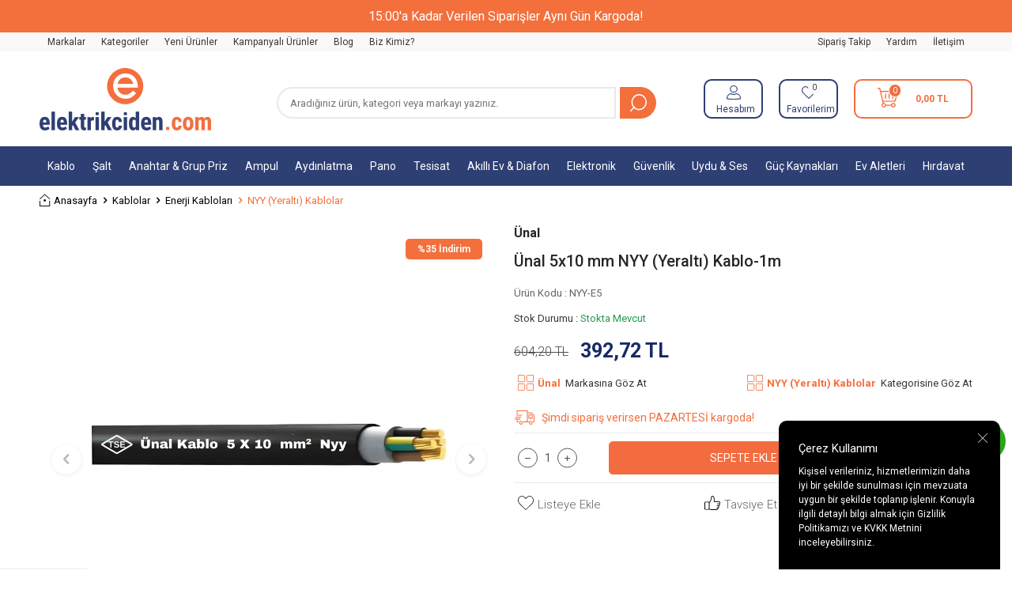

--- FILE ---
content_type: text/html; charset=UTF-8
request_url: https://www.elektrikciden.com/unal-5x10-mm-nyy-yeralti-kablo-1m
body_size: 63107
content:
<!DOCTYPE html>
<html lang="tr-TR" >
<head>
<meta charset="utf-8" />
<title>Ünal 5x10 mm NYY (Yeraltı) Kablo-1m | Elektrikçiden</title>
<meta name="description" content="Ünal 5x10 mm NYY (Yeraltı) Kablo-1m en uygun fiyat seçeneği ile elektrikciden.com'da." />
<meta name="copyright" content="T-Soft E-Ticaret Sistemleri" />
<script>window['PRODUCT_DATA'] = [];</script>
<meta name="robots" content="index,follow" /><link rel="canonical" href="https://www.elektrikciden.com/unal-5x10-mm-nyy-yeralti-kablo-1m" /><meta property="og:image" content="https://www.elektrikciden.com/unal-5x10-mm-nyy-yeralti-kablo-1m-3596484-54-O.webp"/>
                <meta property="og:image:width" content="300" />
                <meta property="og:image:height" content="300" />
                <meta property="og:type" content="product" />
                <meta property="og:title" content="Ünal 5x10 mm NYY (Yeraltı) Kablo-1m | Elektrikçiden" />
                <meta property="og:description" content="Ünal 5x10 mm NYY (Yeraltı) Kablo-1m en uygun fiyat seçeneği ile elektrikciden.com'da." />
                <meta property="product:availability" content="in stock" />
                <meta property="og:url" content="https://www.elektrikciden.com/unal-5x10-mm-nyy-yeralti-kablo-1m" />
                <meta property="og:site_name" content="https://www.elektrikciden.com/" />
                <meta name="twitter:card" content="summary" />
                <meta name="twitter:title" content="Ünal 5x10 mm NYY (Yeraltı) Kablo-1m | Elektrikçiden" />
                <meta name="twitter:description" content="Ünal 5x10 mm NYY (Yeraltı) Kablo-1m en uygun fiyat seçeneği ile elektrikciden.com'da." />
                <meta name="twitter:image" content="https://www.elektrikciden.com/unal-5x10-mm-nyy-yeralti-kablo-1m-3596484-54-O.webp" /><script src="https://accounts.google.com/gsi/client" async defer></script>
<script>const GOOGLE_CLIENT_ID = "849045583604-eh994mf30cj2go7fi6ptg7dj6nf7jc0c.apps.googleusercontent.com";</script>
            <script>
                const E_EXPORT_ACTIVE = 0;
                const CART_DROPDOWN_LIST = true;
                const ENDPOINT_PREFIX = '';
                const ENDPOINT_ALLOWED_KEYS = [];
                const SETTINGS = {"KVKK_REQUIRED":1,"NEGATIVE_STOCK":"0","DYNAMIC_LOADING_SHOW_BUTTON":0,"IS_COMMENT_RATE_ACTIVE":1};
                try {
                    var PAGE_TYPE = 'product';
                    var PAGE_ID = 3;
                    var ON_PAGE_READY = [];
                    var THEME_VERSION = 'v5';
                    var THEME_FOLDER = 'v5-mango';
                    var MEMBER_INFO = {"ID":0,"CODE":"","FIRST_NAME":"","BIRTH_DATE":"","GENDER":"","LAST_NAME":"","MAIL":"","MAIL_HASH":"","PHONE":"","PHONE_HASH":"","PHONE_HASH_SHA":"","GROUP":0,"TRANSACTION_COUNT":0,"REPRESENTATIVE":"","KVKK":-1,"COUNTRY":"TR","E_COUNTRY":""};
                    var IS_VENDOR = 0;
                    var MOBILE_ACTIVE = false;
                    var CART_COUNT = '0';
                    var CART_TOTAL = '0,00';
                    var SESS_ID = '247265fcb88509b9392027d909e5634c';
                    var LANGUAGE = 'tr';
                    var CURRENCY = 'TL';
                    var SEP_DEC = ',';
                    var SEP_THO = '.';
                    var DECIMAL_LENGTH = 2;  
                    var SERVICE_INFO = null;
                    var CART_CSRF_TOKEN = '5ccdc744dd770dd5af44d9c142cd09ba53187e2365bd0c82de395a17e711ba3c';
                    var CSRF_TOKEN = 'mWJbwsIOpSloafWnUQpaoFIvX0yFOje0QrA7yfGf9Co=';
                    
                }
                catch(err) { }
            </script>
            <link rel="preload" as="font" href="/theme/v5/css/fonts/tsoft-icon.woff2?v=1" type="font/woff2" crossorigin>
<link rel="preconnect" href="https://fonts.gstatic.com" crossorigin>
<link rel="preload" as="style" href="https://fonts.googleapis.com/css?family=Roboto:300,regular,500,700,900&display=swap">
<link rel="stylesheet" href="https://fonts.googleapis.com/css?family=Roboto:300,regular,500,700,900&display=swap" media="print" onload="this.media='all'">
<noscript>
<link rel="stylesheet" href="https://fonts.googleapis.com/css?family=Roboto:300,regular,500,700,900&display=swap">
</noscript>
<link type="text/css" rel="stylesheet" href="/srv/compressed/load/all/css/tr/3/0.css?v=1768650877&isTablet=0&isMobile=0&userType=Ziyaretci">
<link rel="shortcut icon" href="//www.elektrikciden.com/Data/EditorFiles/elektrikciden%20favikon%20png.png">
<meta name="viewport" content="width=device-width, initial-scale=1">
<script>
if (navigator.userAgent.indexOf('iPhone') > -1 || PAGE_ID == 91) {
document.querySelector("[name=viewport]").setAttribute('content', 'width=device-width, initial-scale=1, maximum-scale=1');
}
</script>
<script src="/theme/v5/js/callbacks.js?v=1768650877"></script>
<script src="/js/tsoftapps/v5/header.js?v=1768650877"></script>
<meta name="google-site-verification" content="Oz_VJPBfy6DPvqiHdbCH_kWfnean0ldHRYJb2nzL_4o" />
<!-- Meta Pixel Code -->
<script>
!function(f,b,e,v,n,t,s)
{if(f.fbq)return;n=f.fbq=function(){n.callMethod?
n.callMethod.apply(n,arguments):n.queue.push(arguments)};
if(!f._fbq)f._fbq=n;n.push=n;n.loaded=!0;n.version='2.0';
n.queue=[];t=b.createElement(e);t.async=!0;
t.src=v;s=b.getElementsByTagName(e)[0];
s.parentNode.insertBefore(t,s)}(window, document,'script',
'https://connect.facebook.net/en_US/fbevents.js');
fbq('init', '840073680965024');
fbq('track', 'PageView');
</script>
<noscript>
<img height="1" width="1" style="display:none"
src="https://www.facebook.com/tr?id=840073680965024&ev=PageView&noscript=1"
/></noscript>
<!-- End Meta Pixel Code -->
<script type="text/javascript">
function detectmobWP() {
if (navigator.userAgent.match(/Android/i)
|| navigator.userAgent.match(/webOS/i)
|| navigator.userAgent.match(/iPhone/i)
|| navigator.userAgent.match(/iPad/i)
|| navigator.userAgent.match(/iPod/i)
|| navigator.userAgent.match(/BlackBerry/i)
|| navigator.userAgent.match(/Windows Phone/i)
) {
return true;
} else {
return false;
}
}
document.addEventListener('DOMContentLoaded', () => {
// LANGUAGE SETTINGS
var language_content = JSON.parse('{"phone_number":{"tr":"905308427648"},"static_message":{"tr":"Merhaba"},"banner_title":{"tr":"Whatsapp Destek Hattı"},"banner_message":{"tr":"İletişime geçmek için hemen tıklayınız"},"button_text":{"tr":"Tıklayınız"}}');
var current_lang = window.LANGUAGE;
var phone_number = '905308427648';
if (typeof language_content.phone_number[current_lang] != 'undefined' && language_content.phone_number[current_lang] != "") {
phone_number = language_content.phone_number[current_lang];
}
var url = "https://api.whatsapp.com/send?phone=" + phone_number + "&text=";
var banner_title = 'Whatsapp Destek Hattı';
if (typeof language_content.banner_title[current_lang] != 'undefined' && language_content.banner_title[current_lang] != "") {
banner_title = language_content.banner_title[current_lang];
}
document.querySelector('#professional-whatsapp-passive.wp-app').innerHTML = banner_title;
var banner_message = 'İletişime geçmek için hemen tıklayınız';
if (typeof language_content.banner_message[current_lang] != 'undefined' && language_content.banner_message[current_lang] != "") {
banner_message = language_content.banner_message[current_lang];
}
document.querySelector('#whatsapp-text.wp-app').innerHTML = banner_message;
var static_message = 'Merhaba';
if (typeof language_content.static_message[current_lang] != 'undefined' && language_content.static_message[current_lang] != "") {
static_message = language_content.static_message[current_lang];
}
url += static_message;
document.querySelector("#whatsapp-link.wp-app").href = url;
var button_text = 'Tıklayınız';
if (typeof language_content.button_text[current_lang] != 'undefined' && language_content.button_text[current_lang] != "") {
button_text = language_content.button_text[current_lang];
}
document.querySelector('#whatsapp-link.wp-app').innerHTML = button_text;
// LANGUAGE SETTINGS END
if (detectmobWP() == false) {
document.querySelector('#whatsapp-link').href = document.querySelector('#whatsapp-link').href.replace('api', 'web')
}
show('#professional-whatsapp-passive');
hide('#professional-whatsapp-active');
document.querySelector('#professional-whatsapp-passive').addEventListener('click', function () {
show('#professional-whatsapp-active');
addClass('#whatsapp-wrap','active');
});
document.querySelector('#whatsapp-close').addEventListener('click', function () {
show('#professional-whatsapp-passive');
hide('#professional-whatsapp-active');
removeClass('#whatsapp-wrap','active');
});
if (PAGE_TYPE === 'product') {
var str = document.getElementById('whatsapp-link').href;
str = str.substr(0, str.indexOf('text=') + 5);
document.getElementById('whatsapp-link').href = str + location.href;
}
function show(el){
document.querySelector(el).style.display = "block";
}
function hide(el){
document.querySelector(el).style.display = "none";
}
function addClass(el,class_name){
document.querySelector(el).classList.add(class_name)
}
function removeClass(el,class_name){
document.querySelector(el).classList.remove(class_name)
}
});
</script>
<style type="text/css">
#whatsapp-wrap {
position: fixed;
top: calc(50% - 200px);
right: 0;
overflow: visible;
z-index: 10000;
}
#professional-whatsapp-passive {
position: absolute;
top: 10px;
right: 0;
width: 300px;
height: 70px;
line-height: 70px;
font-size: 17px;
color: #fff;
padding-right: 15px;
padding-left: 80px;
background: #30ba45;
box-shadow: 5px 5px 0px 0 rgba(0, 0, 0, .2);
-webkit-transition-duration: .5s;
-ms-transition-duration: .5s;
transition-duration: .5s;
-webkit-transform-origin: right bottom;
-ms-transform-origin: right bottom;
transform-origin: right bottom;
-webkit-transform: rotate(-90deg);
-ms-transform: rotate(-90deg);
transform: rotate(-90deg);
cursor: pointer;
direction: ltr;
z-index: 33;
}
#professional-whatsapp-passive:before {
content: '';
position: absolute;
top: 0;
left: 0;
width: 70px;
height: 70px;
background: url('https://storage.tsoftapps.com/uploads/images/aYtVEC5C3oxz3SdGErWZg3nb5uJCIR9opf7OiiU3.png') no-repeat 17px center;
-webkit-transform: rotate(90deg);
-ms-transform: rotate(90deg);
transform: rotate(90deg);
}
#whatsapp-wrap.active #professional-whatsapp-passive {
right: -290px;
}
#professional-whatsapp-active {
display: none;
position: absolute;
top: 65px;
right: 0px;
width: 250px;
height: 290px;
text-align: center;
background: #30ba45;
box-shadow: 5px 5px 0px 0 rgba(0, 0, 0, .2);
}
#whatsapp-wrap.active #professional-whatsapp-active {
right: 0;
}
#whatsapp-close {
float: left;
width: 100%;
padding: 10px 15px;
box-sizing: border-box;
color: #fff;
text-align: left;
cursor: pointer;
}
#whatsapp-text {
float: left;
width: 100%;
font-size: 21px;
color: #fff;
text-transform: capitalize;
padding-top: 80px;
background: url('https://storage.tsoftapps.com/uploads/images/Be2a4TY06ibH3Zv5aft1UXr7dxREx7mte7GJAO5d.png') no-repeat center 0;
margin: 20px 0 30px;
}
#whatsapp-link {
display: inline-block;
width: 150px;
line-height: 35px;
font-size: 21px;
color: #fff;
border: 2px solid #fff;
border-radius: 2px;
}
@media screen and (max-width: 769px) {
#whatsapp-wrap {
top: calc(50% - 150px);
}
#professional-whatsapp-passive {
width: 0;
height: 40px;
line-height: 40px;
padding-right: 0;
padding-left: 40px;
overflow: hidden;
}
#professional-whatsapp-passive:before {
width: 40px;
height: 40px;
background-size: 50%;
background-position: 10px center;
}
#professional-whatsapp-active {
top: 40px;
height: 250px;
}
#whatsapp-text {
line-height: 22px;
font-size: 18px;
padding-top: 70px;
margin: 10px 0 20px;
}
}
</style>
<span id='whatsapp-wrap'>
<span class="ease wp-app" id='professional-whatsapp-passive'></span>
<span class="ease wp-app" id='professional-whatsapp-active'>
<span id='whatsapp-close'>x</span>
<span id='whatsapp-text' class="wp-app"></span>
<a target='_blank' href="" id="whatsapp-link" class="wp-app"></a>
</span>
</span><!-- Google Tag Manager -->
<script>(function(w,d,s,l,i){w[l]=w[l]||[];w[l].push({'gtm.start':
new Date().getTime(),event:'gtm.js'});var f=d.getElementsByTagName(s)[0],
j=d.createElement(s),dl=l!='dataLayer'?'&l='+l:'';j.async=true;j.src=
'https://www.googletagmanager.com/gtm.js?id='+i+dl;f.parentNode.insertBefore(j,f);
})(window,document,'script','dataLayer','GTM-W5R439R4');</script>
<!-- End Google Tag Manager --><style>
jdiv {
display: none;
}
@media (max-width: 767px)
{
.__jivoMobileButton{
margin-bottom: 100px !important;
}
._orientationLeft__y8sdK .button__cwfIH{
margin-left: 10px !important;
}
._orientationRight__QPJOT .button__Q8t_A{
width: 55px !important;
height: 55px !important;
}
.iconWrap__bInzd._showLogo__lxsU9 {
background-size: 25px !important;
background-position: center !important;
}
.iconWrap__bInzd {
bottom: 36px !important;
margin-right: 15px !important;
}
}
</style><!-- T-Soft Apps - Google GTAG - Tracking Code Start -->
<script async src="https://www.googletagmanager.com/gtag/js?id=G-2Z9MZXD4XK"></script>
<script>
function gtag() {
dataLayer.push(arguments);
}
</script>
<!-- T-Soft Apps - Google GTAG - Tracking Code End --><!-- BEGIN JIVOSITE CODE {literal} -->
<script type='text/javascript'>
(function(){ var widget_id = 'f9quRWhIk2';var d=document;var w=window;function l(){
var s = document.createElement('script'); s.type = 'text/javascript'; s.async = true; s.src = '//code.jivosite.com/script/widget/'+widget_id;
var ss = document.getElementsByTagName('script')[0];
ss.parentNode.insertBefore(s, ss);}if(d.readyState=='complete'){l();}else{if(w.attachEvent){w.attachEvent('onload',l);}else{w.addEventListener('load',l,false);}}})();
</script>
<!-- {/literal} END JIVOSITE CODE -->
<meta name="google-site-verification" content="eac" />
</head>
<body><!-- Google Tag Manager (noscript) -->
<noscript><iframe src="https://www.googletagmanager.com/ns.html?id=GTM-W5R439R4"
height="0" width="0" style="display:none;visibility:hidden"></iframe></noscript>
<!-- End Google Tag Manager (noscript) -->
<input type="hidden" id="cookie-law" value="1"><div class="w-100 d-flex flex-wrap ">
<div class=" col-12 col-sm-12 col-md-12 col-lg-12 col-xl-12 col-xxl-12 column-136  "><div class="row">
<div id="relation|158" data-id="158" class="relArea col-12 v5-mango  folder-header tpl-user_elektrikciden-ust "><div class="row">
<header class="container-fluid position-relative">
<div class="row">
<div class="w-100 p-1 p-md-2 fs-5 bg-primary text-white text-center header-top-text">15:00'a Kadar Verilen Siparişler Aynı Gün Kargoda!</div>
<div id="header-top" class="container-fluid bg-light d-none d-lg-block">
<div class="row">
<div class="container">
<div class="row">
<div class="col-6">
<nav id="top-menu" class="d-flex justify-content-flex-start">
<ul class="d-flex flex-wrap">
<li class="px-1"><a id="menu-header-top-1" target="" href="https://www.elektrikciden.com/markayayinci-listesi" class="">Markalar</a></li>
<li class="px-1"><a id="menu-header-top-2" target="" href="https://www.elektrikciden.com/kategori-listesi" class="">Kategoriler</a></li>
<li class="px-1"><a id="menu-header-top-62" target="" href="https://www.elektrikciden.com/yeni-urunler" class="">Yeni Ürünler</a></li>
<li class="px-1"><a id="menu-header-top-3" target="" href="https://www.elektrikciden.com/kampanyali-urunler" class="">Kampanyalı Ürünler</a></li>
<li class="px-1"><a id="menu-header-top-4" target="" href="https://www.elektrikciden.com/blog" class="">Blog</a></li>
<li class="px-1"><a id="menu-header-top-5" target="" href="https://www.elektrikciden.com/hakkimizda" class="">Biz Kimiz?</a></li>
</ul>
</nav>
</div>
<div class="col-6">
<nav id="header-menu" class="d-flex justify-content-flex-end">
<ul class="d-flex flex-wrap">
<li class="px-1">
<a id="menu-header-6" href="https://www.elektrikciden.com/siparis-takip" target="" class="">
Sipariş Takip
</a>
</li>
<li class="px-1">
<a id="menu-header-7" href="/musteri-hizmetleri" target="" class="">
Yardım
</a>
</li>
<li class="px-1">
<a id="menu-header-8" href="https://www.elektrikciden.com/iletisim" target="" class="">
İletişim
</a>
</li>
</ul>
</nav>
</div>
</div>
</div>
</div>
</div>
<div id="header-middle" class="w-100 mb-1">
<div id="header-sticky" class="w-100" data-toggle="sticky" data-parent="#header-middle" data-class="header-sticky" data-scroll="180" data-direction="true">
<div id="header-main" class="w-100 py-1 bg-white">
<div class="container">
<div class="row align-items-center">
<div class="col-4 d-flex align-items-center d-lg-none">
<a href="#mobile-menu-158" data-toggle="drawer" class="header-mobile-menu-btn" aria-label="Menü">
<i class="ti-menu text-primary"></i>
</a>
<a id="search-open" class="px-1 text-body hm-link"></a>
</div>
<div class="col-4 col-lg-3 d-flex">
<a href="https://www.elektrikciden.com/" id="logo" aria-label="logo">
<p><img src="https://www.elektrikciden.com/Data/EditorFiles/group-3.png" alt="group-3.png (8 KB)" width="217" height="79" /></p>
</a>
</div>
<div id="header-search" class="col-12 col-lg-5 order-2 order-lg-0 mt-1 mt-lg-0">
<form action="/arama" method="get" autocomplete="off" id="search" class="w-100 position-relative d-flex">
<input id="live-search" type="search" name="q" placeholder="Aradığınız ürün, kategori veya markayı yazınız." class="form-control form-control-md"
data-search="live-search" v-model="searchVal" data-licence="0">
<button type="submit" class="btn" id="live-search-btn"></button>
<div class="bg-white border border-round search-form-list" id="dynamic-search-158" v-if="searchVal.length > 0 && data != ''" v-cloak>
<div class="w-100 p-1 dynamic-search" v-html="data"></div>
</div>
</form>
</div>
<div id="hm-links" class="col-4 col-lg-4 ml-auto ml-lg-0">
<div class="row justify-content-flex-end">
<div class="col-auto px5">
<a href="#header-member-panel-158" data-toggle="drawer" class="text-body hm-link" id="header-account" aria-label="Hesabım">
<i class="ti-user"></i>
<span class="d-none d-lg-block">Hesabım</span>
</a>
</div>
<div class="col-auto px5">
<a href="#header-member-panel-158" data-toggle="drawer" class="text-body hm-link" id="header-favourite-btn" aria-label="Favorilerim">
<i class="ti-heart-o"><span class="tsoft-favourite-count customer-favorites-count badge">0</span></i>
<span class="d-none d-lg-block">Favorilerim</span>
</a>
</div>
<div id="original-position">
<div class="col-auto px5 position-relative cart2x">
<a href="/sepet" class="text-body hm-link header-cart-dropdown" id="header-cart-btn" aria-label="Sepetim">
<i class="ti-basket text-primary"><span class="badge cart-soft-count">0</span></i>
<span class="d-md-block d-none crtx">
<b><span class="cart-soft-price">0,00</span> TL</b>
</span>
</a>
<div class="header-cart-dropdown-list d-none"></div>
</div>
</div>
</div>
</div>
</div>
</div>
</div>
<nav id="main-menu" class="container-fluid px-0">
<div class="container">
<ul class="d-flex justify-content-between position-relative menu menu-158">
<li>
<a id="menu-9158" href="https://www.elektrikciden.com/kablolar" target="" class="d-flex align-items-center w-100 px-1 text-center menu-first-title " title="Kablo">
Kablo
</a>
<div class="w-100 p-2 menu-container fade-in">
<div class="row">
<div class="col-1">
<a id="menu-873158" href="https://www.elektrikciden.com/enerji-kablolari" target="" class="fw-semibold menu-title d-inline-flex align-items-center menu-second-title " title="Enerji Kabloları">
<img src="https://images.elektrikciden.com/Data/img/category/3/tr_img_1_873.jpg" alt="Kablo">
Enerji Kabloları
</a>
</div>
<div class="col-1">
<a id="menu-1415158" href="https://www.elektrikciden.com/halogen-free-enerji-kablolari" target="" class="fw-semibold menu-title d-inline-flex align-items-center menu-second-title " title="Halogen Free Kablolar">
<img src="https://images.elektrikciden.com/Data/img/category/5/tr_img_1_1415.webp" alt="Kablo">
Halogen Free Kablolar
</a>
</div>
<div class="col-1">
<a id="menu-874158" href="https://www.elektrikciden.com/zayif-akim-kablolari" target="" class="fw-semibold menu-title d-inline-flex align-items-center menu-second-title " title="Zayıf Akım Kabloları">
<img src="https://images.elektrikciden.com/Data/img/category/4/tr_img_1_874.jpg" alt="Kablo">
Zayıf Akım Kabloları
</a>
</div>
</div>
</div>
<div class="menu-overlay bg-transparent position-fixed inset"></div>
</li>
<li>
<a id="menu-10158" href="https://www.elektrikciden.com/salt-urunler" target="" class="d-flex align-items-center w-100 px-1 text-center menu-first-title " title="Şalt">
Şalt
</a>
<div class="w-100 p-2 menu-container fade-in">
<div class="row">
<div class="col-1">
<a id="menu-915158" href="https://www.elektrikciden.com/sigortalar" target="" class="fw-semibold menu-title d-inline-flex align-items-center menu-second-title " title="Sigortalar">
<img src="https://images.elektrikciden.com/Data/img/category/5/tr_img_1_915.webp" alt="Şalt">
Sigortalar
</a>
</div>
<div class="col-1">
<a id="menu-904158" href="https://www.elektrikciden.com/kacak-akim-roleleri" target="" class="fw-semibold menu-title d-inline-flex align-items-center menu-second-title " title="Kaçak Akım Röleleri">
<img src="https://images.elektrikciden.com/Data/img/category/4/tr_img_1_904.webp" alt="Şalt">
Kaçak Akım Röleleri
</a>
</div>
<div class="col-1">
<a id="menu-905158" href="https://www.elektrikciden.com/kompakt-salterler" target="" class="fw-semibold menu-title d-inline-flex align-items-center menu-second-title " title="Kompakt Şalterler">
<img src="https://images.elektrikciden.com/Data/img/category/5/tr_img_1_905.webp" alt="Şalt">
Kompakt Şalterler
</a>
</div>
<div class="col-1">
<a id="menu-906158" href="https://www.elektrikciden.com/pako-salterler" target="" class="fw-semibold menu-title d-inline-flex align-items-center menu-second-title " title="Pako Şalterler">
<img src="https://images.elektrikciden.com/Data/img/category/6/tr_img_1_906.webp" alt="Şalt">
Pako Şalterler
</a>
</div>
<div class="col-1">
<a id="menu-907158" href="https://www.elektrikciden.com/kontaktorler" target="" class="fw-semibold menu-title d-inline-flex align-items-center menu-second-title " title="Kontaktörler">
<img src="https://images.elektrikciden.com/Data/img/category/7/tr_img_1_907.webp" alt="Şalt">
Kontaktörler
</a>
</div>
<div class="col-1">
<a id="menu-908158" href="https://www.elektrikciden.com/termik-roleler" target="" class="fw-semibold menu-title d-inline-flex align-items-center menu-second-title " title="Termik Röleler">
<img src="https://images.elektrikciden.com/Data/img/category/8/tr_img_1_908.webp" alt="Şalt">
Termik Röleler
</a>
</div>
<div class="col-1">
<a id="menu-913158" href="https://www.elektrikciden.com/kontrol-roleleri" target="" class="fw-semibold menu-title d-inline-flex align-items-center menu-second-title " title="Kontrol Röleleri">
<img src="https://images.elektrikciden.com/Data/img/category/3/tr_img_1_913.webp" alt="Şalt">
Kontrol Röleleri
</a>
</div>
<div class="col-1">
<a id="menu-912158" href="https://www.elektrikciden.com/koruma-roleleri" target="" class="fw-semibold menu-title d-inline-flex align-items-center menu-second-title " title="Koruma Röleleri">
<img src="https://images.elektrikciden.com/Data/img/category/2/tr_img_1_912.webp" alt="Şalt">
Koruma Röleleri
</a>
</div>
<div class="col-1">
<a id="menu-914158" href="https://www.elektrikciden.com/kondansatorler" target="" class="fw-semibold menu-title d-inline-flex align-items-center menu-second-title " title="Kondansatörler">
<img src="https://images.elektrikciden.com/Data/img/category/4/tr_img_1_914.webp" alt="Şalt">
Kondansatörler
</a>
</div>
<div class="col-1">
<a id="menu-911158" href="https://www.elektrikciden.com/pano-tipi-digital-olcu-aletleri" target="" class="fw-semibold menu-title d-inline-flex align-items-center menu-second-title " title="Pano Tipi Digital Ölçü Aletleri">
<img src="https://images.elektrikciden.com/Data/img/category/1/tr_img_1_911.jpg" alt="Şalt">
Pano Tipi Digital Ölçü Aletleri
</a>
</div>
<div class="col-1">
<a id="menu-909158" href="https://www.elektrikciden.com/elektrik-sayaclari" target="" class="fw-semibold menu-title d-inline-flex align-items-center menu-second-title " title="Elektrik Sayaçları">
<img src="https://images.elektrikciden.com/Data/img/category/9/tr_img_1_909.jpg" alt="Şalt">
Elektrik Sayaçları
</a>
</div>
<div class="col-1">
<a id="menu-910158" href="https://www.elektrikciden.com/parafudrlar" target="" class="fw-semibold menu-title d-inline-flex align-items-center menu-second-title " title="Parafudrlar">
<img src="https://images.elektrikciden.com/Data/img/category/0/tr_img_1_910.webp" alt="Şalt">
Parafudrlar
</a>
</div>
<div class="col-1">
<a id="menu-1300158" href="https://www.elektrikciden.com/akim-trafolari" target="" class="fw-semibold menu-title d-inline-flex align-items-center menu-second-title " title="Akım Trafoları">
<img src="https://images.elektrikciden.com/Data/img/category/0/tr_img_1_1300.webp" alt="Şalt">
Akım Trafoları
</a>
</div>
</div>
</div>
<div class="menu-overlay bg-transparent position-fixed inset"></div>
</li>
<li>
<a id="menu-11158" href="https://www.elektrikciden.com/anahtar-ve-prizler" target="" class="d-flex align-items-center w-100 px-1 text-center menu-first-title " title="Anahtar & Grup Priz">
Anahtar & Grup Priz
</a>
<div class="w-100 p-2 menu-container fade-in">
<div class="row">
<div class="col-1">
<a id="menu-862158" href="https://www.elektrikciden.com/viko-anahtar-serileri" target="" class="fw-semibold menu-title d-inline-flex align-items-center menu-second-title " title="Viko Anahtar Serileri">
<img src="https://images.elektrikciden.com/Data/img/category/2/tr_img_1_862.jpg" alt="Anahtar & Grup Priz">
Viko Anahtar Serileri
</a>
</div>
<div class="col-1">
<a id="menu-1428158" href="https://www.elektrikciden.com/exen-anahtar-serileri" target="" class="fw-semibold menu-title d-inline-flex align-items-center menu-second-title " title="Exen Anahtar Serileri">
<img src="https://images.elektrikciden.com/Data/img/category/8/tr_img_1_1428.webp" alt="Anahtar & Grup Priz">
Exen Anahtar Serileri
</a>
</div>
<div class="col-1">
<a id="menu-867158" href="https://www.elektrikciden.com/ovivo-anahtar-serileri" target="" class="fw-semibold menu-title d-inline-flex align-items-center menu-second-title " title="Ovivo Anahtar Serileri">
<img src="https://images.elektrikciden.com/Data/img/category/7/tr_img_1_867.jpg" alt="Anahtar & Grup Priz">
Ovivo Anahtar Serileri
</a>
</div>
<div class="col-1">
<a id="menu-864158" href="https://www.elektrikciden.com/netelsan-anahtar-serileri" target="" class="fw-semibold menu-title d-inline-flex align-items-center menu-second-title " title="Netelsan Anahtar Serileri">
<img src="https://images.elektrikciden.com/Data/img/category/4/tr_img_1_864.jpg" alt="Anahtar & Grup Priz">
Netelsan Anahtar Serileri
</a>
</div>
<div class="col-1">
<a id="menu-865158" href="https://www.elektrikciden.com/renkli-anahtar-serileri" target="" class="fw-semibold menu-title d-inline-flex align-items-center menu-second-title " title="Renkli Anahtar Serileri">
<img src="https://images.elektrikciden.com/Data/img/category/5/tr_img_1_865.jpg" alt="Anahtar & Grup Priz">
Renkli Anahtar Serileri
</a>
</div>
<div class="col-1">
<a id="menu-866158" href="https://www.elektrikciden.com/sivaustu-anahtar-ve-prizler" target="" class="fw-semibold menu-title d-inline-flex align-items-center menu-second-title " title="Sıvaüstü Anahtar ve Prizler">
<img src="https://images.elektrikciden.com/Data/img/category/6/tr_img_1_866.webp" alt="Anahtar & Grup Priz">
Sıvaüstü Anahtar ve Prizler
</a>
</div>
<div class="col-1">
<a id="menu-869158" href="https://www.elektrikciden.com/grup-prizler" target="" class="fw-semibold menu-title d-inline-flex align-items-center menu-second-title " title="Grup Prizler">
<img src="https://images.elektrikciden.com/Data/img/category/9/tr_img_1_869.jpg" alt="Anahtar & Grup Priz">
Grup Prizler
</a>
</div>
<div class="col-1">
<a id="menu-870158" href="https://www.elektrikciden.com/anahtarli-grup-prizler" target="" class="fw-semibold menu-title d-inline-flex align-items-center menu-second-title " title="Anahtarlı Grup Prizler">
<img src="https://images.elektrikciden.com/Data/img/category/0/tr_img_1_870.jpg" alt="Anahtar & Grup Priz">
Anahtarlı Grup Prizler
</a>
</div>
<div class="col-1">
<a id="menu-868158" href="https://www.elektrikciden.com/kaucuk-fis-ve-prizler" target="" class="fw-semibold menu-title d-inline-flex align-items-center menu-second-title " title="Kauçuk Fiş ve Prizler">
<img src="https://images.elektrikciden.com/Data/img/category/8/tr_img_1_868.webp" alt="Anahtar & Grup Priz">
Kauçuk Fiş ve Prizler
</a>
</div>
<div class="col-1">
<a id="menu-871158" href="https://www.elektrikciden.com/akim-korumali-prizler" target="" class="fw-semibold menu-title d-inline-flex align-items-center menu-second-title " title="Akım Korumalı Prizler">
<img src="https://images.elektrikciden.com/Data/img/category/1/tr_img_1_871.webp" alt="Anahtar & Grup Priz">
Akım Korumalı Prizler
</a>
</div>
<div class="col-1">
<a id="menu-872158" href="https://www.elektrikciden.com/fis-ve-priz-aksesuarlari" target="" class="fw-semibold menu-title d-inline-flex align-items-center menu-second-title " title="Fiş ve Priz Aksesuarları">
<img src="https://images.elektrikciden.com/Data/img/category/2/tr_img_1_872.webp" alt="Anahtar & Grup Priz">
Fiş ve Priz Aksesuarları
</a>
</div>
</div>
</div>
<div class="menu-overlay bg-transparent position-fixed inset"></div>
</li>
<li>
<a id="menu-12158" href="https://www.elektrikciden.com/ampul-fiyatlari-modelleri" target="" class="d-flex align-items-center w-100 px-1 text-center menu-first-title " title="Ampul">
Ampul
</a>
<div class="w-100 p-2 menu-container fade-in">
<div class="row">
<div class="col-1">
<a id="menu-875158" href="https://www.elektrikciden.com/led-ampuller" target="" class="fw-semibold menu-title d-inline-flex align-items-center menu-second-title " title="Led Ampuller">
<img src="https://images.elektrikciden.com/Data/img/category/5/tr_img_1_875.png" alt="Ampul">
Led Ampuller
</a>
</div>
<div class="col-1">
<a id="menu-882158" href="https://www.elektrikciden.com/akkor-flamanli-ampuller-1" target="" class="fw-semibold menu-title d-inline-flex align-items-center menu-second-title " title="Akkor Flamanlı Ampuller">
<img src="https://images.elektrikciden.com/Data/img/category/2/tr_img_1_882.jpg" alt="Ampul">
Akkor Flamanlı Ampuller
</a>
</div>
</div>
</div>
<div class="menu-overlay bg-transparent position-fixed inset"></div>
</li>
<li>
<a id="menu-13158" href="https://www.elektrikciden.com/aydinlatma-urunleri" target="" class="d-flex align-items-center w-100 px-1 text-center menu-first-title " title="Aydınlatma">
Aydınlatma
</a>
<div class="w-100 p-2 menu-container fade-in">
<div class="row">
<div class="col-1">
<a id="menu-883158" href="https://www.elektrikciden.com/serit-ledler" target="" class="fw-semibold menu-title d-inline-flex align-items-center menu-second-title " title="Şerit Ledler">
<img src="https://images.elektrikciden.com/Data/img/category/3/tr_img_1_883.webp" alt="Aydınlatma">
Şerit Ledler
</a>
</div>
<div class="col-1">
<a id="menu-886158" href="https://www.elektrikciden.com/serit-led-trafolari" target="" class="fw-semibold menu-title d-inline-flex align-items-center menu-second-title " title="Şerit Led Trafoları">
<img src="https://images.elektrikciden.com/Data/img/category/6/tr_img_1_886.webp" alt="Aydınlatma">
Şerit Led Trafoları
</a>
</div>
<div class="col-1">
<a id="menu-889158" href="https://www.elektrikciden.com/led-panel-armaturler" target="" class="fw-semibold menu-title d-inline-flex align-items-center menu-second-title " title="Led Panel Armatürler">
<img src="https://images.elektrikciden.com/Data/img/category/9/tr_img_1_889.webp" alt="Aydınlatma">
Led Panel Armatürler
</a>
</div>
<div class="col-1">
<a id="menu-884158" href="https://www.elektrikciden.com/led-spot-armaturler" target="" class="fw-semibold menu-title d-inline-flex align-items-center menu-second-title " title="Led Spot Armatürler">
<img src="https://images.elektrikciden.com/Data/img/category/4/tr_img_1_884.webp" alt="Aydınlatma">
Led Spot Armatürler
</a>
</div>
<div class="col-1">
<a id="menu-897158" href="https://www.elektrikciden.com/cift-yonlu-aplikler" target="" class="fw-semibold menu-title d-inline-flex align-items-center menu-second-title " title="Çift Yönlü Aplikler">
<img src="https://images.elektrikciden.com/Data/img/category/7/tr_img_1_897.webp" alt="Aydınlatma">
Çift Yönlü Aplikler
</a>
</div>
<div class="col-1">
<a id="menu-1308158" href="https://www.elektrikciden.com/avizeler" target="" class="fw-semibold menu-title d-inline-flex align-items-center menu-second-title " title="Avizeler">
<img src="https://images.elektrikciden.com/Data/img/category/8/tr_img_1_1308.webp" alt="Aydınlatma">
Avizeler
</a>
</div>
<div class="col-1">
<a id="menu-902158" href="https://www.elektrikciden.com/tavan-armaturleri" target="" class="fw-semibold menu-title d-inline-flex align-items-center menu-second-title " title="Tavan Armatürleri">
<img src="https://images.elektrikciden.com/Data/img/category/2/tr_img_1_902.webp" alt="Aydınlatma">
Tavan Armatürleri
</a>
</div>
<div class="col-1">
<a id="menu-903158" href="https://www.elektrikciden.com/duvar-armaturleri" target="" class="fw-semibold menu-title d-inline-flex align-items-center menu-second-title " title="Duvar Armatürleri">
<img src="https://images.elektrikciden.com/Data/img/category/3/tr_img_1_903.webp" alt="Aydınlatma">
Duvar Armatürleri
</a>
</div>
<div class="col-1">
<a id="menu-900158" href="https://www.elektrikciden.com/sensorlu-armaturler" target="" class="fw-semibold menu-title d-inline-flex align-items-center menu-second-title " title="Sensörlü Armatürler">
<img src="https://images.elektrikciden.com/Data/img/category/0/tr_img_1_900.webp" alt="Aydınlatma">
Sensörlü Armatürler
</a>
</div>
<div class="col-1">
<a id="menu-887158" href="https://www.elektrikciden.com/projektorler" target="" class="fw-semibold menu-title d-inline-flex align-items-center menu-second-title " title="Projektörler">
<img src="https://images.elektrikciden.com/Data/img/category/7/tr_img_1_887.webp" alt="Aydınlatma">
Projektörler
</a>
</div>
<div class="col-1">
<a id="menu-890158" href="https://www.elektrikciden.com/park-ve-bahce-armaturleri" target="" class="fw-semibold menu-title d-inline-flex align-items-center menu-second-title " title="Bahçe Armatürleri">
<img src="https://images.elektrikciden.com/Data/img/category/0/tr_img_1_890.webp" alt="Aydınlatma">
Bahçe Armatürleri
</a>
</div>
<div class="col-1">
<a id="menu-891158" href="https://www.elektrikciden.com/sokak-armaturleri" target="" class="fw-semibold menu-title d-inline-flex align-items-center menu-second-title " title="Ledli Sokak Armatürleri">
<img src="https://images.elektrikciden.com/Data/img/category/1/tr_img_1_891.webp" alt="Aydınlatma">
Ledli Sokak Armatürleri
</a>
</div>
<div class="col-1">
<a id="menu-893158" href="https://www.elektrikciden.com/endustriyel-armaturler" target="" class="fw-semibold menu-title d-inline-flex align-items-center menu-second-title " title="Endüstriyel Armatürler">
<img src="https://images.elektrikciden.com/Data/img/category/3/tr_img_1_893.webp" alt="Aydınlatma">
Endüstriyel Armatürler
</a>
</div>
<div class="col-1">
<a id="menu-894158" href="https://www.elektrikciden.com/etanj-ve-tms-armaturler" target="" class="fw-semibold menu-title d-inline-flex align-items-center menu-second-title " title="Etanj Armatürler">
<img src="https://images.elektrikciden.com/Data/img/category/4/tr_img_1_894.jpg" alt="Aydınlatma">
Etanj Armatürler
</a>
</div>
<div class="col-1">
<a id="menu-888158" href="https://www.elektrikciden.com/bant-armaturler-1" target="" class="fw-semibold menu-title d-inline-flex align-items-center menu-second-title " title="Led Bant Armatürler">
<img src="https://images.elektrikciden.com/Data/img/category/8/tr_img_1_888.webp" alt="Aydınlatma">
Led Bant Armatürler
</a>
</div>
<div class="col-1">
<a id="menu-895158" href="https://www.elektrikciden.com/acil-cikis-armaturleri-1" target="" class="fw-semibold menu-title d-inline-flex align-items-center menu-second-title " title="Led Acil Çıkış Armatürleri">
<img src="https://images.elektrikciden.com/Data/img/category/5/tr_img_1_895.webp" alt="Aydınlatma">
Led Acil Çıkış Armatürleri
</a>
</div>
<div class="col-1">
<a id="menu-1324158" href="https://www.elektrikciden.com/lineer-led-armaturler" target="" class="fw-semibold menu-title d-inline-flex align-items-center menu-second-title " title="Lineer Led Armatürler">
<img src="https://images.elektrikciden.com/Data/img/category/4/tr_img_1_1324.webp" alt="Aydınlatma">
Lineer Led Armatürler
</a>
</div>
<div class="col-1">
<a id="menu-896158" href="https://www.elektrikciden.com/duvar-boyama-armaturleri" target="" class="fw-semibold menu-title d-inline-flex align-items-center menu-second-title " title="Wallwasher Armatürleri">
<img src="https://images.elektrikciden.com/Data/img/category/6/tr_img_1_896.webp" alt="Aydınlatma">
Wallwasher Armatürleri
</a>
</div>
<div class="col-1">
<a id="menu-892158" href="https://www.elektrikciden.com/ledli-isildak-ve-fenerler" target="" class="fw-semibold menu-title d-inline-flex align-items-center menu-second-title " title="Ledli Işıldak ve Fenerler">
<img src="https://images.elektrikciden.com/Data/img/category/2/tr_img_1_892.png" alt="Aydınlatma">
Ledli Işıldak ve Fenerler
</a>
</div>
<div class="col-1">
<a id="menu-901158" href="https://www.elektrikciden.com/masa-lambasi" target="" class="fw-semibold menu-title d-inline-flex align-items-center menu-second-title " title="Masa Armatürleri">
<img src="https://images.elektrikciden.com/Data/img/category/1/tr_img_1_901.png" alt="Aydınlatma">
Masa Armatürleri
</a>
</div>
<div class="col-1">
<a id="menu-898158" href="https://www.elektrikciden.com/aydinlatma-kumandalari" target="" class="fw-semibold menu-title d-inline-flex align-items-center menu-second-title " title="Aydınlatma Kumandaları">
<img src="https://images.elektrikciden.com/Data/img/category/8/tr_img_1_898.webp" alt="Aydınlatma">
Aydınlatma Kumandaları
</a>
</div>
<div class="col-1">
<a id="menu-885158" href="https://www.elektrikciden.com/serit-led-kumandalari" target="" class="fw-semibold menu-title d-inline-flex align-items-center menu-second-title " title="Şerit Led Kumandaları">
<img src="https://images.elektrikciden.com/Data/img/category/5/tr_img_1_885.webp" alt="Aydınlatma">
Şerit Led Kumandaları
</a>
</div>
<div class="col-1">
<a id="menu-899158" href="https://www.elektrikciden.com/duy-cesitleri" target="" class="fw-semibold menu-title d-inline-flex align-items-center menu-second-title " title="Duy Çeşitleri">
<img src="https://images.elektrikciden.com/Data/img/category/9/tr_img_1_899.jpg" alt="Aydınlatma">
Duy Çeşitleri
</a>
</div>
</div>
</div>
<div class="menu-overlay bg-transparent position-fixed inset"></div>
</li>
<li>
<a id="menu-14158" href="https://www.elektrikciden.com/pano-ve-sigorta-kutulari" target="" class="d-flex align-items-center w-100 px-1 text-center menu-first-title " title="Pano">
Pano
</a>
<div class="w-100 p-2 menu-container fade-in">
<div class="row">
<div class="col-1">
<a id="menu-916158" href="https://www.elektrikciden.com/sac-panolar" target="" class="fw-semibold menu-title d-inline-flex align-items-center menu-second-title " title="Saç Panolar">
<img src="https://images.elektrikciden.com/Data/img/category/6/tr_img_1_916.jpg" alt="Pano">
Saç Panolar
</a>
</div>
<div class="col-1">
<a id="menu-917158" href="https://www.elektrikciden.com/plastik-panolar" target="" class="fw-semibold menu-title d-inline-flex align-items-center menu-second-title " title="Plastik Panolar">
<img src="https://images.elektrikciden.com/Data/img/category/7/tr_img_1_917.jpg" alt="Pano">
Plastik Panolar
</a>
</div>
<div class="col-1">
<a id="menu-918158" href="https://www.elektrikciden.com/sigorta-kutulari" target="" class="fw-semibold menu-title d-inline-flex align-items-center menu-second-title " title="Sigorta Kutuları">
<img src="https://images.elektrikciden.com/Data/img/category/8/tr_img_1_918.webp" alt="Pano">
Sigorta Kutuları
</a>
</div>
<div class="col-1">
<a id="menu-919158" href="https://www.elektrikciden.com/baralar-ve-raylar" target="" class="fw-semibold menu-title d-inline-flex align-items-center menu-second-title " title="Baralar ve Raylar">
<img src="https://images.elektrikciden.com/Data/img/category/9/tr_img_1_919.jpg" alt="Pano">
Baralar ve Raylar
</a>
</div>
<div class="col-1">
<a id="menu-920158" href="https://www.elektrikciden.com/butonlar-ve-sinyal-lambalari" target="" class="fw-semibold menu-title d-inline-flex align-items-center menu-second-title " title="Butonlar ve Sinyal Lambaları">
<img src="https://images.elektrikciden.com/Data/img/category/0/tr_img_1_920.jpg" alt="Pano">
Butonlar ve Sinyal Lambaları
</a>
</div>
<div class="col-1">
<a id="menu-921158" href="https://www.elektrikciden.com/pano-aksesuarlari" target="" class="fw-semibold menu-title d-inline-flex align-items-center menu-second-title " title="Pano Aksesuarları">
<img src="https://images.elektrikciden.com/Data/img/category/1/tr_img_1_921.webp" alt="Pano">
Pano Aksesuarları
</a>
</div>
</div>
</div>
<div class="menu-overlay bg-transparent position-fixed inset"></div>
</li>
<li>
<a id="menu-15158" href="https://www.elektrikciden.com/tesisat-malzemeleri" target="" class="d-flex align-items-center w-100 px-1 text-center menu-first-title " title="Tesisat">
Tesisat
</a>
<div class="w-100 p-2 menu-container fade-in">
<div class="row">
<div class="col-1">
<a id="menu-922158" href="https://www.elektrikciden.com/kablo-kanallari" target="" class="fw-semibold menu-title d-inline-flex align-items-center menu-second-title " title="Kablo Kanalları">
<img src="https://images.elektrikciden.com/Data/img/category/2/tr_img_1_922.jpg" alt="Tesisat">
Kablo Kanalları
</a>
</div>
<div class="col-1">
<a id="menu-923158" href="https://www.elektrikciden.com/topraklama-urunleri" target="" class="fw-semibold menu-title d-inline-flex align-items-center menu-second-title " title="Topraklama Ürünleri">
<img src="https://images.elektrikciden.com/Data/img/category/3/tr_img_1_923.webp" alt="Tesisat">
Topraklama Ürünleri
</a>
</div>
<div class="col-1">
<a id="menu-924158" href="https://www.elektrikciden.com/borular" target="" class="fw-semibold menu-title d-inline-flex align-items-center menu-second-title " title="Borular">
<img src="https://images.elektrikciden.com/Data/img/category/4/tr_img_1_924.jpg" alt="Tesisat">
Borular
</a>
</div>
<div class="col-1">
<a id="menu-925158" href="https://www.elektrikciden.com/spiral-borular" target="" class="fw-semibold menu-title d-inline-flex align-items-center menu-second-title " title="Spiral Borular">
<img src="https://images.elektrikciden.com/Data/img/category/5/tr_img_1_925.jpg" alt="Tesisat">
Spiral Borular
</a>
</div>
<div class="col-1">
<a id="menu-926158" href="https://www.elektrikciden.com/buatlar" target="" class="fw-semibold menu-title d-inline-flex align-items-center menu-second-title " title="Buatlar">
<img src="https://images.elektrikciden.com/Data/img/category/6/tr_img_1_926.jpg" alt="Tesisat">
Buatlar
</a>
</div>
<div class="col-1">
<a id="menu-927158" href="https://www.elektrikciden.com/kasalar" target="" class="fw-semibold menu-title d-inline-flex align-items-center menu-second-title " title="Kasalar">
<img src="https://images.elektrikciden.com/Data/img/category/7/tr_img_1_927.jpg" alt="Tesisat">
Kasalar
</a>
</div>
<div class="col-1">
<a id="menu-928158" href="https://www.elektrikciden.com/dirsekler-ve-muflar" target="" class="fw-semibold menu-title d-inline-flex align-items-center menu-second-title " title="Dirsekler ve Muflar">
<img src="https://images.elektrikciden.com/Data/img/category/8/tr_img_1_928.jpg" alt="Tesisat">
Dirsekler ve Muflar
</a>
</div>
<div class="col-1">
<a id="menu-929158" href="https://www.elektrikciden.com/telefon-kutulari" target="" class="fw-semibold menu-title d-inline-flex align-items-center menu-second-title " title="Telefon Kutuları">
<img src="https://images.elektrikciden.com/Data/img/category/9/tr_img_1_929.jpg" alt="Tesisat">
Telefon Kutuları
</a>
</div>
<div class="col-1">
<a id="menu-930158" href="https://www.elektrikciden.com/kroseler" target="" class="fw-semibold menu-title d-inline-flex align-items-center menu-second-title " title="Kroşeler">
<img src="https://images.elektrikciden.com/Data/img/category/0/tr_img_1_930.webp" alt="Tesisat">
Kroşeler
</a>
</div>
<div class="col-1">
<a id="menu-931158" href="https://www.elektrikciden.com/sustalar" target="" class="fw-semibold menu-title d-inline-flex align-items-center menu-second-title " title="Sustalar">
<img src="https://images.elektrikciden.com/Data/img/category/1/tr_img_1_931.jpg" alt="Tesisat">
Sustalar
</a>
</div>
<div class="col-1">
<a id="menu-932158" href="https://www.elektrikciden.com/kablo-baglari" target="" class="fw-semibold menu-title d-inline-flex align-items-center menu-second-title " title="Kablo Bağları">
<img src="https://images.elektrikciden.com/Data/img/category/2/tr_img_1_932.jpg" alt="Tesisat">
Kablo Bağları
</a>
</div>
<div class="col-1">
<a id="menu-933158" href="https://www.elektrikciden.com/klemens-cesitleri" target="" class="fw-semibold menu-title d-inline-flex align-items-center menu-second-title " title="Klemens Çeşitleri">
<img src="https://images.elektrikciden.com/Data/img/category/3/tr_img_1_933.jpg" alt="Tesisat">
Klemens Çeşitleri
</a>
</div>
<div class="col-1">
<a id="menu-934158" href="https://www.elektrikciden.com/kablo-ek-muflari" target="" class="fw-semibold menu-title d-inline-flex align-items-center menu-second-title " title="Kablo Ek Mufları">
<img src="https://images.elektrikciden.com/Data/img/category/4/tr_img_1_934.webp" alt="Tesisat">
Kablo Ek Mufları
</a>
</div>
<div class="col-1">
<a id="menu-935158" href="https://www.elektrikciden.com/vidalar" target="" class="fw-semibold menu-title d-inline-flex align-items-center menu-second-title " title="Vidalar">
<img src="https://images.elektrikciden.com/Data/img/category/5/tr_img_1_935.jpg" alt="Tesisat">
Vidalar
</a>
</div>
<div class="col-1">
<a id="menu-936158" href="https://www.elektrikciden.com/dubeller" target="" class="fw-semibold menu-title d-inline-flex align-items-center menu-second-title " title="Dübeller">
<img src="https://images.elektrikciden.com/Data/img/category/6/tr_img_1_936.jpg" alt="Tesisat">
Dübeller
</a>
</div>
<div class="col-1">
<a id="menu-937158" href="https://www.elektrikciden.com/gergi-halati-ve-zincir" target="" class="fw-semibold menu-title d-inline-flex align-items-center menu-second-title " title="Gergi Halatı ve Zincir">
<img src="https://images.elektrikciden.com/Data/img/category/7/tr_img_1_937.jpg" alt="Tesisat">
Gergi Halatı ve Zincir
</a>
</div>
</div>
</div>
<div class="menu-overlay bg-transparent position-fixed inset"></div>
</li>
<li>
<a id="menu-16158" href="https://www.elektrikciden.com/akilli-ev-diafon-sistemleri" target="" class="d-flex align-items-center w-100 px-1 text-center menu-first-title " title="Akıllı Ev & Diafon">
Akıllı Ev & Diafon
</a>
<div class="w-100 p-2 menu-container fade-in">
<div class="row">
<div class="col-1">
<a id="menu-945158" href="https://www.elektrikciden.com/akilli-ev-sistemleri" target="" class="fw-semibold menu-title d-inline-flex align-items-center menu-second-title " title="Akıllı Ev Sistemleri">
<img src="https://images.elektrikciden.com/Data/img/category/5/tr_img_1_945.jpg" alt="Akıllı Ev & Diafon">
Akıllı Ev Sistemleri
</a>
</div>
<div class="col-1">
<a id="menu-938158" href="https://www.elektrikciden.com/goruntulu-diafon-sistemleri" target="" class="fw-semibold menu-title d-inline-flex align-items-center menu-second-title " title="Görüntülü Diafon Sistemleri">
<img src="https://images.elektrikciden.com/Data/img/category/8/tr_img_1_938.webp" alt="Akıllı Ev & Diafon">
Görüntülü Diafon Sistemleri
</a>
</div>
<div class="col-1">
<a id="menu-939158" href="https://www.elektrikciden.com/goruntusuz-diafon-sistemleri" target="" class="fw-semibold menu-title d-inline-flex align-items-center menu-second-title " title="Görüntüsüz Diafon Sistemleri">
<img src="https://images.elektrikciden.com/Data/img/category/9/tr_img_1_939.webp" alt="Akıllı Ev & Diafon">
Görüntüsüz Diafon Sistemleri
</a>
</div>
<div class="col-1">
<a id="menu-940158" href="https://www.elektrikciden.com/kapi-giris-kontrol-uniteleri" target="" class="fw-semibold menu-title d-inline-flex align-items-center menu-second-title " title="Kapı Giriş Kontrol Üniteleri">
<img src="https://images.elektrikciden.com/Data/img/category/0/tr_img_1_940.jpg" alt="Akıllı Ev & Diafon">
Kapı Giriş Kontrol Üniteleri
</a>
</div>
<div class="col-1">
<a id="menu-942158" href="https://www.elektrikciden.com/kapi-ve-merdiven-otomatikleri" target="" class="fw-semibold menu-title d-inline-flex align-items-center menu-second-title " title="Kapı ve Merdiven Otomatikleri">
<img src="https://images.elektrikciden.com/Data/img/category/2/tr_img_1_942.jpg" alt="Akıllı Ev & Diafon">
Kapı ve Merdiven Otomatikleri
</a>
</div>
<div class="col-1">
<a id="menu-941158" href="https://www.elektrikciden.com/ziller" target="" class="fw-semibold menu-title d-inline-flex align-items-center menu-second-title " title="Ziller">
<img src="https://images.elektrikciden.com/Data/img/category/1/tr_img_1_941.jpg" alt="Akıllı Ev & Diafon">
Ziller
</a>
</div>
<div class="col-1">
<a id="menu-943158" href="https://www.elektrikciden.com/zil-butonlari" target="" class="fw-semibold menu-title d-inline-flex align-items-center menu-second-title " title="Zil Butonları">
<img src="https://images.elektrikciden.com/Data/img/category/3/tr_img_1_943.webp" alt="Akıllı Ev & Diafon">
Zil Butonları
</a>
</div>
<div class="col-1">
<a id="menu-944158" href="https://www.elektrikciden.com/zil-trafolari" target="" class="fw-semibold menu-title d-inline-flex align-items-center menu-second-title " title="Zil Trafoları">
<img src="https://images.elektrikciden.com/Data/img/category/4/tr_img_1_944.jpg" alt="Akıllı Ev & Diafon">
Zil Trafoları
</a>
</div>
</div>
</div>
<div class="menu-overlay bg-transparent position-fixed inset"></div>
</li>
<li>
<a id="menu-17158" href="https://www.elektrikciden.com/tuketici-elektronigi" target="" class="d-flex align-items-center w-100 px-1 text-center menu-first-title " title="Elektronik">
Elektronik
</a>
<div class="w-100 p-2 menu-container fade-in">
<div class="row">
<div class="col-1">
<a id="menu-949158" href="https://www.elektrikciden.com/bilgisayar-urunleri" target="" class="fw-semibold menu-title d-inline-flex align-items-center menu-second-title " title="Bilgisayar Ürünleri">
<img src="https://images.elektrikciden.com/Data/img/category/9/tr_img_1_949.jpg" alt="Elektronik">
Bilgisayar Ürünleri
</a>
</div>
<div class="col-1">
<a id="menu-946158" href="https://www.elektrikciden.com/network-urunleri" target="" class="fw-semibold menu-title d-inline-flex align-items-center menu-second-title " title="Network Ürünleri">
<img src="https://images.elektrikciden.com/Data/img/category/6/tr_img_1_946.jpg" alt="Elektronik">
Network Ürünleri
</a>
</div>
<div class="col-1">
<a id="menu-948158" href="https://www.elektrikciden.com/ses-ve-goruntu-kablolari" target="" class="fw-semibold menu-title d-inline-flex align-items-center menu-second-title " title="Ses ve Görüntü Kabloları">
<img src="https://images.elektrikciden.com/Data/img/category/8/tr_img_1_948.jpg" alt="Elektronik">
Ses ve Görüntü Kabloları
</a>
</div>
<div class="col-1">
<a id="menu-947158" href="https://www.elektrikciden.com/bilgisayar-kablolari" target="" class="fw-semibold menu-title d-inline-flex align-items-center menu-second-title " title="Bilgisayar Kabloları">
<img src="https://images.elektrikciden.com/Data/img/category/7/tr_img_1_947.jpg" alt="Elektronik">
Bilgisayar Kabloları
</a>
</div>
</div>
</div>
<div class="menu-overlay bg-transparent position-fixed inset"></div>
</li>
<li>
<a id="menu-18158" href="https://www.elektrikciden.com/guvenlik-sistemleri" target="" class="d-flex align-items-center w-100 px-1 text-center menu-first-title " title="Güvenlik">
Güvenlik
</a>
<div class="w-100 p-2 menu-container fade-in">
<div class="row">
<div class="col-1">
<a id="menu-950158" href="https://www.elektrikciden.com/guvenlik-kamera-sistemleri" target="" class="fw-semibold menu-title d-inline-flex align-items-center menu-second-title " title="Güvenlik Kamera Sistemleri">
<img src="https://images.elektrikciden.com/Data/img/category/0/tr_img_1_950.webp" alt="Güvenlik">
Güvenlik Kamera Sistemleri
</a>
</div>
<div class="col-1">
<a id="menu-951158" href="https://www.elektrikciden.com/yangin-ve-gaz-algilama-sistemleri" target="" class="fw-semibold menu-title d-inline-flex align-items-center menu-second-title " title="Yangın ve Gaz Algılama Sistemleri">
<img src="https://images.elektrikciden.com/Data/img/category/1/tr_img_1_951.jpg" alt="Güvenlik">
Yangın ve Gaz Algılama Sistemleri
</a>
</div>
<div class="col-1">
<a id="menu-1381158" href="https://www.elektrikciden.com/hirsiz-alarm-sistemleri" target="" class="fw-semibold menu-title d-inline-flex align-items-center menu-second-title " title="Hırsız Alarm Sistemleri">
<img src="" alt="Güvenlik">
Hırsız Alarm Sistemleri
</a>
</div>
</div>
</div>
<div class="menu-overlay bg-transparent position-fixed inset"></div>
</li>
<li>
<a id="menu-19158" href="https://www.elektrikciden.com/uydu-ve-ses-sistemleri" target="" class="d-flex align-items-center w-100 px-1 text-center menu-first-title " title="Uydu & Ses">
Uydu & Ses
</a>
<div class="w-100 p-2 menu-container fade-in">
<div class="row">
<div class="col-1">
<a id="menu-952158" href="https://www.elektrikciden.com/uydu-sistemleri" target="" class="fw-semibold menu-title d-inline-flex align-items-center menu-second-title " title="Uydu Sistemleri">
<img src="https://images.elektrikciden.com/Data/img/category/2/tr_img_1_952.jpg" alt="Uydu & Ses">
Uydu Sistemleri
</a>
</div>
<div class="col-1">
<a id="menu-953158" href="https://www.elektrikciden.com/anfi-sistemleri" target="" class="fw-semibold menu-title d-inline-flex align-items-center menu-second-title " title="Anfi Sistemleri">
<img src="https://images.elektrikciden.com/Data/img/category/3/tr_img_1_953.webp" alt="Uydu & Ses">
Anfi Sistemleri
</a>
</div>
</div>
</div>
<div class="menu-overlay bg-transparent position-fixed inset"></div>
</li>
<li>
<a id="menu-20158" href="https://www.elektrikciden.com/guc-kaynaklari" target="" class="d-flex align-items-center w-100 px-1 text-center menu-first-title " title="Güç Kaynakları">
Güç Kaynakları
</a>
<div class="w-100 p-2 menu-container fade-in">
<div class="row">
<div class="col-1">
<a id="menu-1431158" href="https://www.elektrikciden.com/elektrikli-arac-sarj-istasyonlari" target="" class="fw-semibold menu-title d-inline-flex align-items-center menu-second-title " title="Elektrikli Araç Şarj İstasyonları">
<img src="https://images.elektrikciden.com/Data/img/category/1/tr_img_1_1431.webp" alt="Güç Kaynakları">
Elektrikli Araç Şarj İstasyonları
</a>
</div>
<div class="col-1">
<a id="menu-954158" href="https://www.elektrikciden.com/kesintisiz-guc-kaynaklari-ups" target="" class="fw-semibold menu-title d-inline-flex align-items-center menu-second-title " title="Kesintisiz Güç Kaynakları (UPS)">
<img src="https://images.elektrikciden.com/Data/img/category/4/tr_img_1_954.jpg" alt="Güç Kaynakları">
Kesintisiz Güç Kaynakları (UPS)
</a>
</div>
<div class="col-1">
<a id="menu-955158" href="https://www.elektrikciden.com/regulatorler" target="" class="fw-semibold menu-title d-inline-flex align-items-center menu-second-title " title="Regülatörler">
<img src="https://images.elektrikciden.com/Data/img/category/5/tr_img_1_955.jpg" alt="Güç Kaynakları">
Regülatörler
</a>
</div>
<div class="col-1">
<a id="menu-956158" href="https://www.elektrikciden.com/akuler" target="" class="fw-semibold menu-title d-inline-flex align-items-center menu-second-title " title="Aküler">
<img src="https://images.elektrikciden.com/Data/img/category/6/tr_img_1_956.webp" alt="Güç Kaynakları">
Aküler
</a>
</div>
<div class="col-1">
<a id="menu-957158" href="https://www.elektrikciden.com/piller" target="" class="fw-semibold menu-title d-inline-flex align-items-center menu-second-title " title="Piller">
<img src="https://images.elektrikciden.com/Data/img/category/7/tr_img_1_957.jpg" alt="Güç Kaynakları">
Piller
</a>
</div>
<div class="col-1">
<a id="menu-958158" href="https://www.elektrikciden.com/adaptorler" target="" class="fw-semibold menu-title d-inline-flex align-items-center menu-second-title " title="Adaptörler">
<img src="https://images.elektrikciden.com/Data/img/category/8/tr_img_1_958.jpg" alt="Güç Kaynakları">
Adaptörler
</a>
</div>
<div class="col-1">
<a id="menu-959158" href="https://www.elektrikciden.com/balast-ve-atesleyiciler" target="" class="fw-semibold menu-title d-inline-flex align-items-center menu-second-title " title="Balast ve Ateşleyiciler">
<img src="https://images.elektrikciden.com/Data/img/category/9/tr_img_1_959.jpg" alt="Güç Kaynakları">
Balast ve Ateşleyiciler
</a>
</div>
</div>
</div>
<div class="menu-overlay bg-transparent position-fixed inset"></div>
</li>
<li>
<a id="menu-21158" href="https://www.elektrikciden.com/elektrikli-ev-aletleri" target="" class="d-flex align-items-center w-100 px-1 text-center menu-first-title " title="Ev Aletleri">
Ev Aletleri
</a>
<div class="w-100 p-2 menu-container fade-in">
<div class="row">
<div class="col-1">
<a id="menu-1341158" href="https://www.elektrikciden.com/supurgeler" target="" class="fw-semibold menu-title d-inline-flex align-items-center menu-second-title " title="Süpürge Makineleri">
<img src="https://images.elektrikciden.com/Data/img/category/1/tr_img_1_1341.webp" alt="Ev Aletleri">
Süpürge Makineleri
</a>
</div>
<div class="col-1">
<a id="menu-1338158" href="https://www.elektrikciden.com/utuler" target="" class="fw-semibold menu-title d-inline-flex align-items-center menu-second-title " title="Ütüler">
<img src="https://images.elektrikciden.com/Data/img/category/8/tr_img_1_1338.webp" alt="Ev Aletleri">
Ütüler
</a>
</div>
<div class="col-1">
<a id="menu-1336158" href="https://www.elektrikciden.com/kisisel-bakim-urunleri" target="" class="fw-semibold menu-title d-inline-flex align-items-center menu-second-title " title="Kişisel Bakım Ürünleri">
<img src="https://images.elektrikciden.com/Data/img/category/6/tr_img_1_1336.webp" alt="Ev Aletleri">
Kişisel Bakım Ürünleri
</a>
</div>
<div class="col-1">
<a id="menu-1339158" href="https://www.elektrikciden.com/pisirme-ve-kizartma-cihazlari" target="" class="fw-semibold menu-title d-inline-flex align-items-center menu-second-title " title="Pişirme ve Kızartma Cihazları">
<img src="https://images.elektrikciden.com/Data/img/category/9/tr_img_1_1339.webp" alt="Ev Aletleri">
Pişirme ve Kızartma Cihazları
</a>
</div>
<div class="col-1">
<a id="menu-1340158" href="https://www.elektrikciden.com/sicak-icecek-hazirlama-makinalari" target="" class="fw-semibold menu-title d-inline-flex align-items-center menu-second-title " title="Sıcak İçecek Hazırlama Makinaları">
<img src="https://images.elektrikciden.com/Data/img/category/0/tr_img_1_1340.webp" alt="Ev Aletleri">
Sıcak İçecek Hazırlama Makinaları
</a>
</div>
<div class="col-1">
<a id="menu-961158" href="https://www.elektrikciden.com/elektrikli-soba-ve-radyatorler" target="" class="fw-semibold menu-title d-inline-flex align-items-center menu-second-title " title="Elektrikli Soba ve Radyatörler">
<img src="https://images.elektrikciden.com/Data/img/category/1/tr_img_1_961.jpg" alt="Ev Aletleri">
Elektrikli Soba ve Radyatörler
</a>
</div>
<div class="col-1">
<a id="menu-960158" href="https://www.elektrikciden.com/ani-su-isiticilari" target="" class="fw-semibold menu-title d-inline-flex align-items-center menu-second-title " title="Ani Su Isıtıcıları">
<img src="https://images.elektrikciden.com/Data/img/category/0/tr_img_1_960.jpg" alt="Ev Aletleri">
Ani Su Isıtıcıları
</a>
</div>
<div class="col-1">
<a id="menu-962158" href="https://www.elektrikciden.com/havalandirma-urunleri" target="" class="fw-semibold menu-title d-inline-flex align-items-center menu-second-title " title="Havalandırma Ürünleri">
<img src="https://images.elektrikciden.com/Data/img/category/2/tr_img_1_962.jpg" alt="Ev Aletleri">
Havalandırma Ürünleri
</a>
</div>
<div class="col-1">
<a id="menu-1443158" href="https://www.elektrikciden.com/hasere-kovucu-cihazlar" target="" class="fw-semibold menu-title d-inline-flex align-items-center menu-second-title " title="Haşere Kovucu Cihazlar">
<img src="" alt="Ev Aletleri">
Haşere Kovucu Cihazlar
</a>
</div>
</div>
</div>
<div class="menu-overlay bg-transparent position-fixed inset"></div>
</li>
<li>
<a id="menu-22158" href="https://www.elektrikciden.com/hirdavat" target="" class="d-flex align-items-center w-100 px-1 text-center menu-first-title " title="Hırdavat">
Hırdavat
</a>
<div class="w-100 p-2 menu-container fade-in">
<div class="row">
<div class="col-1">
<a id="menu-963158" href="https://www.elektrikciden.com/el-aletleri" target="" class="fw-semibold menu-title d-inline-flex align-items-center menu-second-title " title="El Aletleri">
<img src="https://images.elektrikciden.com/Data/img/category/3/tr_img_1_963.jpg" alt="Hırdavat">
El Aletleri
</a>
</div>
<div class="col-1">
<a id="menu-964158" href="https://www.elektrikciden.com/olcum-cihazlari" target="" class="fw-semibold menu-title d-inline-flex align-items-center menu-second-title " title="Ölçüm Cihazları">
<img src="https://images.elektrikciden.com/Data/img/category/4/tr_img_1_964.jpg" alt="Hırdavat">
Ölçüm Cihazları
</a>
</div>
<div class="col-1">
<a id="menu-965158" href="https://www.elektrikciden.com/is-guvenligi-urunleri" target="" class="fw-semibold menu-title d-inline-flex align-items-center menu-second-title " title="İş Güvenliği Ürünleri">
<img src="https://images.elektrikciden.com/Data/img/category/5/tr_img_1_965.jpg" alt="Hırdavat">
İş Güvenliği Ürünleri
</a>
</div>
<div class="col-1">
<a id="menu-966158" href="https://www.elektrikciden.com/rezistanslar" target="" class="fw-semibold menu-title d-inline-flex align-items-center menu-second-title " title="Rezistanslar">
<img src="https://images.elektrikciden.com/Data/img/category/6/tr_img_1_966.jpg" alt="Hırdavat">
Rezistanslar
</a>
</div>
<div class="col-1">
<a id="menu-967158" href="https://www.elektrikciden.com/yedek-parcalar" target="" class="fw-semibold menu-title d-inline-flex align-items-center menu-second-title " title="Yedek Parçalar">
<img src="https://images.elektrikciden.com/Data/img/category/7/tr_img_1_967.jpg" alt="Hırdavat">
Yedek Parçalar
</a>
</div>
<div class="col-1">
<a id="menu-968158" href="https://www.elektrikciden.com/sarf-malzemeler" target="" class="fw-semibold menu-title d-inline-flex align-items-center menu-second-title " title="Sarf Malzemeler">
<img src="https://images.elektrikciden.com/Data/img/category/8/tr_img_1_968.jpg" alt="Hırdavat">
Sarf Malzemeler
</a>
</div>
<div class="col-1">
<a id="menu-1297158" href="https://www.elektrikciden.com/posta-kutulari" target="" class="fw-semibold menu-title d-inline-flex align-items-center menu-second-title " title="Posta Kutuları">
<img src="https://images.elektrikciden.com/Data/img/category/7/tr_img_1_1297.jpg" alt="Hırdavat">
Posta Kutuları
</a>
</div>
</div>
</div>
<div class="menu-overlay bg-transparent position-fixed inset"></div>
</li>
</ul>
<div class="col-2 cartx d-flex justify-content-center align-items-center"></div>
<script src="https://code.jquery.com/jquery-3.6.4.min.js"></script>
<script>
$(document).ready(function () {
if ($(window).width() > 768) {
var cart2xDiv = $('.cart2x');
var cartxDiv = $('.cartx');
var originalPosition = $('#original-position');
$(window).on('scroll', function () {
var headerSticky = $('#header-sticky');
if (headerSticky.hasClass('header-sticky')) {
if (!cartxDiv.find('.cart2x').length) {
cartxDiv.append(cart2xDiv);
}
} else {
if (!originalPosition.find('.cart2x').length) {
originalPosition.append(cart2xDiv);
}
}
});
}
});
</script>
</div>
</nav>
</div>
</div>
</div>
</header>
<div data-rel="mobile-menu-158" class="drawer-overlay"></div>
<div id="mobile-menu-158" class="drawer-wrapper" data-display="overlay" data-position="left">
<div class="drawer-header">
<div class="drawer-title">
<span class="text-primary">Menü</span>
</div>
<div class="drawer-close" id="mobile-menu-close">
<i class="ti-close"></i>
</div>
</div>
<nav class="w-100 px-2 mb-2">
<ul class="w-100 clearfix">
<script>
function kapatmob72() {
$("#kapatmob72").removeClass("show");
$(".menu-item").removeClass("active");
}
</script>
<li class="w-100">
<div id="mobile-menu-72" class="d-flex align-items-center text-uppercase menu-item" data-toggle="accordion" title="Kablolar">
Kablolar
<span class="ml-auto">
<span class="r-arrow"></span>
</span>
</div>
<div class="accordion-body" id="kapatmob72">
<ul class="clearfix w-100 px-1">
<li class="w-100"><span class="col-12 px-0 kmob" onclick="kapatmob72()">Kablolar </span></li>
<li class="w-100 ">
<div id="mobile-menu-873" title="Enerji Kabloları" class=" d-flex align-items-center text-uppercase sub-menu-item " data-toggle="accordion">
Enerji Kabloları
<span class="ml-auto">
<span class="r-arrow"></span>
</span>
</div>
<div class="accordion-body" id="kapatmobc873">
<ul class="clearfix w-100 px-1">
<li class="w-100"><span class="col-12 px-0 kmob2" onclick="kapatmobc873()" title="Enerji Kabloları ">Enerji Kabloları </span></li>
<script>
function kapatmobc873() {
$("#kapatmobc873").removeClass("show");
$(".sub-menu-item").removeClass("active");
}
</script>
<li class="w-100 ">
<a id="mobile-menu-1002" href="https://www.elektrikciden.com/nya-kablolar" target="" class="d-flex align-items-center text-uppercase sub-menu-item " title="NYA Kablolar">
NYA Kablolar
</a>
</li>
<script>
function kapatmobc873() {
$("#kapatmobc873").removeClass("show");
$(".sub-menu-item").removeClass("active");
}
</script>
<li class="w-100 ">
<a id="mobile-menu-1003" href="https://www.elektrikciden.com/nym-antigron-kablolar" target="" class="d-flex align-items-center text-uppercase sub-menu-item " title="NYM (Antigron) Kablolar">
NYM (Antigron) Kablolar
</a>
</li>
<script>
function kapatmobc873() {
$("#kapatmobc873").removeClass("show");
$(".sub-menu-item").removeClass("active");
}
</script>
<li class="w-100 ">
<a id="mobile-menu-1004" href="https://www.elektrikciden.com/ttr-kablolar" target="" class="d-flex align-items-center text-uppercase sub-menu-item " title="TTR Kablolar">
TTR Kablolar
</a>
</li>
<script>
function kapatmobc873() {
$("#kapatmobc873").removeClass("show");
$(".sub-menu-item").removeClass("active");
}
</script>
<li class="w-100 ">
<a id="mobile-menu-1005" href="https://www.elektrikciden.com/nyy-yeralti-kablolar" target="" class="d-flex align-items-center text-uppercase sub-menu-item " title="NYY (Yeraltı) Kablolar">
NYY (Yeraltı) Kablolar
</a>
</li>
<script>
function kapatmobc873() {
$("#kapatmobc873").removeClass("show");
$(".sub-menu-item").removeClass("active");
}
</script>
<li class="w-100 ">
<a id="mobile-menu-1006" href="https://www.elektrikciden.com/nyaf-kablolar" target="" class="d-flex align-items-center text-uppercase sub-menu-item " title="NYAF Kablolar">
NYAF Kablolar
</a>
</li>
<script>
function kapatmobc873() {
$("#kapatmobc873").removeClass("show");
$(".sub-menu-item").removeClass("active");
}
</script>
<li class="w-100 ">
<a id="mobile-menu-1007" href="https://www.elektrikciden.com/kordon-kablolar" target="" class="d-flex align-items-center text-uppercase sub-menu-item " title="Kordon Kablolar">
Kordon Kablolar
</a>
</li>
<script>
function kapatmobc873() {
$("#kapatmobc873").removeClass("show");
$(".sub-menu-item").removeClass("active");
}
</script>
<li class="w-100 ">
<a id="mobile-menu-1008" href="https://www.elektrikciden.com/alvinal-yeralti-kablolar" target="" class="d-flex align-items-center text-uppercase sub-menu-item " title="Alvinal (Yeraltı) Kablolar">
Alvinal (Yeraltı) Kablolar
</a>
</li>
<script>
function kapatmobc873() {
$("#kapatmobc873").removeClass("show");
$(".sub-menu-item").removeClass("active");
}
</script>
<li class="w-100 ">
<a id="mobile-menu-1009" href="https://www.elektrikciden.com/alpek-havai-hat-kablolari" target="" class="d-flex align-items-center text-uppercase sub-menu-item " title="Alpek Havai Hat Kabloları">
Alpek Havai Hat Kabloları
</a>
</li>
<li class="w-100">
<a id="mobile-all-menu-873" href="https://www.elektrikciden.com/enerji-kablolari" class="d-flex align-items-center fw-semibold text-uppercase text-primary sub-menu-item " title="Tümünü Gör">Tümünü Gör</a>
</li>
</ul>
</div>
</li>
<li class="w-100 ">
<div id="mobile-menu-1415" title="Halogen Free Kablolar" class=" d-flex align-items-center text-uppercase sub-menu-item " data-toggle="accordion">
Halogen Free Kablolar
<span class="ml-auto">
<span class="r-arrow"></span>
</span>
</div>
<div class="accordion-body" id="kapatmobc1415">
<ul class="clearfix w-100 px-1">
<li class="w-100"><span class="col-12 px-0 kmob2" onclick="kapatmobc1415()" title="Halogen Free Kablolar ">Halogen Free Kablolar </span></li>
<script>
function kapatmobc1415() {
$("#kapatmobc1415").removeClass("show");
$(".sub-menu-item").removeClass("active");
}
</script>
<li class="w-100 ">
<a id="mobile-menu-1417" href="https://www.elektrikciden.com/n2xh-yeralti-kablolar" target="" class="d-flex align-items-center text-uppercase sub-menu-item " title="N2XH (Yeraltı) Kablolar">
N2XH (Yeraltı) Kablolar
</a>
</li>
<script>
function kapatmobc1415() {
$("#kapatmobc1415").removeClass("show");
$(".sub-menu-item").removeClass("active");
}
</script>
<li class="w-100 ">
<a id="mobile-menu-1416" href="https://www.elektrikciden.com/nhxmh-kablolar" target="" class="d-flex align-items-center text-uppercase sub-menu-item " title="NHXMH Kablolar">
NHXMH Kablolar
</a>
</li>
<script>
function kapatmobc1415() {
$("#kapatmobc1415").removeClass("show");
$(".sub-menu-item").removeClass("active");
}
</script>
<li class="w-100 ">
<a id="mobile-menu-1418" href="https://www.elektrikciden.com/nyaf-kablolar-h07z1-k" target="" class="d-flex align-items-center text-uppercase sub-menu-item " title="NYAF Kablolar (H07Z1-K)">
NYAF Kablolar (H07Z1-K)
</a>
</li>
<li class="w-100">
<a id="mobile-all-menu-1415" href="https://www.elektrikciden.com/halogen-free-enerji-kablolari" class="d-flex align-items-center fw-semibold text-uppercase text-primary sub-menu-item " title="Tümünü Gör">Tümünü Gör</a>
</li>
</ul>
</div>
</li>
<li class="w-100 ">
<div id="mobile-menu-874" title="Zayıf Akım Kabloları" class=" d-flex align-items-center text-uppercase sub-menu-item " data-toggle="accordion">
Zayıf Akım Kabloları
<span class="ml-auto">
<span class="r-arrow"></span>
</span>
</div>
<div class="accordion-body" id="kapatmobc874">
<ul class="clearfix w-100 px-1">
<li class="w-100"><span class="col-12 px-0 kmob2" onclick="kapatmobc874()" title="Zayıf Akım Kabloları ">Zayıf Akım Kabloları </span></li>
<script>
function kapatmobc874() {
$("#kapatmobc874").removeClass("show");
$(".sub-menu-item").removeClass("active");
}
</script>
<li class="w-100 ">
<a id="mobile-menu-1012" href="https://www.elektrikciden.com/data-kablolari" target="" class="d-flex align-items-center text-uppercase sub-menu-item " title="Data Kabloları">
Data Kabloları
</a>
</li>
<script>
function kapatmobc874() {
$("#kapatmobc874").removeClass("show");
$(".sub-menu-item").removeClass("active");
}
</script>
<li class="w-100 ">
<a id="mobile-menu-1013" href="https://www.elektrikciden.com/tv-anten-kablolari" target="" class="d-flex align-items-center text-uppercase sub-menu-item " title="Tv Anten Kabloları">
Tv Anten Kabloları
</a>
</li>
<script>
function kapatmobc874() {
$("#kapatmobc874").removeClass("show");
$(".sub-menu-item").removeClass("active");
}
</script>
<li class="w-100 ">
<a id="mobile-menu-1015" href="https://www.elektrikciden.com/diafon-kablolari" target="" class="d-flex align-items-center text-uppercase sub-menu-item " title="Diafon Kabloları">
Diafon Kabloları
</a>
</li>
<script>
function kapatmobc874() {
$("#kapatmobc874").removeClass("show");
$(".sub-menu-item").removeClass("active");
}
</script>
<li class="w-100 ">
<a id="mobile-menu-1011" href="https://www.elektrikciden.com/kamera-kablolari" target="" class="d-flex align-items-center text-uppercase sub-menu-item " title="Kamera Kabloları">
Kamera Kabloları
</a>
</li>
<script>
function kapatmobc874() {
$("#kapatmobc874").removeClass("show");
$(".sub-menu-item").removeClass("active");
}
</script>
<li class="w-100 ">
<a id="mobile-menu-1016" href="https://www.elektrikciden.com/yangin-ihbar-kablolari" target="" class="d-flex align-items-center text-uppercase sub-menu-item " title="Yangın İhbar Kabloları">
Yangın İhbar Kabloları
</a>
</li>
<script>
function kapatmobc874() {
$("#kapatmobc874").removeClass("show");
$(".sub-menu-item").removeClass("active");
}
</script>
<li class="w-100 ">
<a id="mobile-menu-1014" href="https://www.elektrikciden.com/telefon-kablolari" target="" class="d-flex align-items-center text-uppercase sub-menu-item " title="Telefon Kabloları">
Telefon Kabloları
</a>
</li>
<li class="w-100">
<a id="mobile-all-menu-874" href="https://www.elektrikciden.com/zayif-akim-kablolari" class="d-flex align-items-center fw-semibold text-uppercase text-primary sub-menu-item " title="Tümünü Gör">Tümünü Gör</a>
</li>
</ul>
</div>
</li>
<li class="w-100">
<a id="mobile-all-menu-72" href="https://www.elektrikciden.com/kablolar" class="d-flex align-items-center fw-semibold text-uppercase text-primary sub-menu-item " title="Tümünü Gör">Tümünü Gör</a>
</li>
</ul>
</div>
</li>
<script>
function kapatmob73() {
$("#kapatmob73").removeClass("show");
$(".menu-item").removeClass("active");
}
</script>
<li class="w-100">
<div id="mobile-menu-73" class="d-flex align-items-center text-uppercase menu-item" data-toggle="accordion" title="Şalt Ürünler">
Şalt Ürünler
<span class="ml-auto">
<span class="r-arrow"></span>
</span>
</div>
<div class="accordion-body" id="kapatmob73">
<ul class="clearfix w-100 px-1">
<li class="w-100"><span class="col-12 px-0 kmob" onclick="kapatmob73()">Şalt Ürünler </span></li>
<li class="w-100 ">
<div id="mobile-menu-915" title="Sigortalar" class=" d-flex align-items-center text-uppercase sub-menu-item " data-toggle="accordion">
Sigortalar
<span class="ml-auto">
<span class="r-arrow"></span>
</span>
</div>
<div class="accordion-body" id="kapatmobc915">
<ul class="clearfix w-100 px-1">
<li class="w-100"><span class="col-12 px-0 kmob2" onclick="kapatmobc915()" title="Sigortalar ">Sigortalar </span></li>
<script>
function kapatmobc915() {
$("#kapatmobc915").removeClass("show");
$(".sub-menu-item").removeClass("active");
}
</script>
<li class="w-100 ">
<a id="mobile-menu-1123" href="https://www.elektrikciden.com/otomatik-sigortalar" target="" class="d-flex align-items-center text-uppercase sub-menu-item " title="Otomatik Sigortalar">
Otomatik Sigortalar
</a>
</li>
<script>
function kapatmobc915() {
$("#kapatmobc915").removeClass("show");
$(".sub-menu-item").removeClass("active");
}
</script>
<li class="w-100 ">
<a id="mobile-menu-1124" href="https://www.elektrikciden.com/bicakli-sigortalar" target="" class="d-flex align-items-center text-uppercase sub-menu-item " title="Bıçaklı Sigortalar">
Bıçaklı Sigortalar
</a>
</li>
<li class="w-100">
<a id="mobile-all-menu-915" href="https://www.elektrikciden.com/sigortalar" class="d-flex align-items-center fw-semibold text-uppercase text-primary sub-menu-item " title="Tümünü Gör">Tümünü Gör</a>
</li>
</ul>
</div>
</li>
<li class="w-100 ">
<div id="mobile-menu-904" title="Kaçak Akım Röleleri" class=" d-flex align-items-center text-uppercase sub-menu-item " data-toggle="accordion">
Kaçak Akım Röleleri
<span class="ml-auto">
<span class="r-arrow"></span>
</span>
</div>
<div class="accordion-body" id="kapatmobc904">
<ul class="clearfix w-100 px-1">
<li class="w-100"><span class="col-12 px-0 kmob2" onclick="kapatmobc904()" title="Kaçak Akım Röleleri ">Kaçak Akım Röleleri </span></li>
<script>
function kapatmobc904() {
$("#kapatmobc904").removeClass("show");
$(".sub-menu-item").removeClass("active");
}
</script>
<li class="w-100 ">
<a id="mobile-menu-1093" href="https://www.elektrikciden.com/monofaze-kacak-akim-roleleri" target="" class="d-flex align-items-center text-uppercase sub-menu-item " title="Monofaze Kaçak Akım Röleleri">
Monofaze Kaçak Akım Röleleri
</a>
</li>
<script>
function kapatmobc904() {
$("#kapatmobc904").removeClass("show");
$(".sub-menu-item").removeClass("active");
}
</script>
<li class="w-100 ">
<a id="mobile-menu-1094" href="https://www.elektrikciden.com/trifaze-kacak-akim-roleleri" target="" class="d-flex align-items-center text-uppercase sub-menu-item " title="Trifaze Kaçak Akım Röleleri">
Trifaze Kaçak Akım Röleleri
</a>
</li>
<li class="w-100">
<a id="mobile-all-menu-904" href="https://www.elektrikciden.com/kacak-akim-roleleri" class="d-flex align-items-center fw-semibold text-uppercase text-primary sub-menu-item " title="Tümünü Gör">Tümünü Gör</a>
</li>
</ul>
</div>
</li>
<li class="w-100 ">
<div id="mobile-menu-905" title="Kompakt Şalterler" class=" d-flex align-items-center text-uppercase sub-menu-item " data-toggle="accordion">
Kompakt Şalterler
<span class="ml-auto">
<span class="r-arrow"></span>
</span>
</div>
<div class="accordion-body" id="kapatmobc905">
<ul class="clearfix w-100 px-1">
<li class="w-100"><span class="col-12 px-0 kmob2" onclick="kapatmobc905()" title="Kompakt Şalterler ">Kompakt Şalterler </span></li>
<script>
function kapatmobc905() {
$("#kapatmobc905").removeClass("show");
$(".sub-menu-item").removeClass("active");
}
</script>
<li class="w-100 ">
<a id="mobile-menu-1095" href="https://www.elektrikciden.com/sabit-kompakt-salterler" target="" class="d-flex align-items-center text-uppercase sub-menu-item " title="Sabit Kompakt Şalterler">
Sabit Kompakt Şalterler
</a>
</li>
<script>
function kapatmobc905() {
$("#kapatmobc905").removeClass("show");
$(".sub-menu-item").removeClass("active");
}
</script>
<li class="w-100 ">
<a id="mobile-menu-1096" href="https://www.elektrikciden.com/ayar-sahali-kompakt-salterler" target="" class="d-flex align-items-center text-uppercase sub-menu-item " title="Ayar Sahalı Kompakt Şalterler">
Ayar Sahalı Kompakt Şalterler
</a>
</li>
<script>
function kapatmobc905() {
$("#kapatmobc905").removeClass("show");
$(".sub-menu-item").removeClass("active");
}
</script>
<li class="w-100 ">
<a id="mobile-menu-1097" href="https://www.elektrikciden.com/yangin-korumali-kompakt-salterler" target="" class="d-flex align-items-center text-uppercase sub-menu-item " title="Yangın Korumalı Kompakt Şalterler">
Yangın Korumalı Kompakt Şalterler
</a>
</li>
<script>
function kapatmobc905() {
$("#kapatmobc905").removeClass("show");
$(".sub-menu-item").removeClass("active");
}
</script>
<li class="w-100 ">
<a id="mobile-menu-1098" href="https://www.elektrikciden.com/kofra-ve-devrekesenler" target="" class="d-flex align-items-center text-uppercase sub-menu-item " title="Kofra ve Devrekesenler">
Kofra ve Devrekesenler
</a>
</li>
<script>
function kapatmobc905() {
$("#kapatmobc905").removeClass("show");
$(".sub-menu-item").removeClass("active");
}
</script>
<li class="w-100 ">
<a id="mobile-menu-1099" href="https://www.elektrikciden.com/kompakt-salter-actirma-roleleri" target="" class="d-flex align-items-center text-uppercase sub-menu-item " title="Kompakt Şalter Açtırma Röleleri">
Kompakt Şalter Açtırma Röleleri
</a>
</li>
<li class="w-100">
<a id="mobile-all-menu-905" href="https://www.elektrikciden.com/kompakt-salterler" class="d-flex align-items-center fw-semibold text-uppercase text-primary sub-menu-item " title="Tümünü Gör">Tümünü Gör</a>
</li>
</ul>
</div>
</li>
<li class="w-100 ">
<div id="mobile-menu-906" title="Pako Şalterler" class=" d-flex align-items-center text-uppercase sub-menu-item " data-toggle="accordion">
Pako Şalterler
<span class="ml-auto">
<span class="r-arrow"></span>
</span>
</div>
<div class="accordion-body" id="kapatmobc906">
<ul class="clearfix w-100 px-1">
<li class="w-100"><span class="col-12 px-0 kmob2" onclick="kapatmobc906()" title="Pako Şalterler ">Pako Şalterler </span></li>
<script>
function kapatmobc906() {
$("#kapatmobc906").removeClass("show");
$(".sub-menu-item").removeClass("active");
}
</script>
<li class="w-100 ">
<a id="mobile-menu-1100" href="https://www.elektrikciden.com/ac-kapa-pako-salterler" target="" class="d-flex align-items-center text-uppercase sub-menu-item " title="Aç-Kapa Pako Şalterler">
Aç-Kapa Pako Şalterler
</a>
</li>
<script>
function kapatmobc906() {
$("#kapatmobc906").removeClass("show");
$(".sub-menu-item").removeClass("active");
}
</script>
<li class="w-100 ">
<a id="mobile-menu-1101" href="https://www.elektrikciden.com/kutup-degistirici-salterler" target="" class="d-flex align-items-center text-uppercase sub-menu-item " title="Kutup Değiştirici Şalterler">
Kutup Değiştirici Şalterler
</a>
</li>
<script>
function kapatmobc906() {
$("#kapatmobc906").removeClass("show");
$(".sub-menu-item").removeClass("active");
}
</script>
<li class="w-100 ">
<a id="mobile-menu-1102" href="https://www.elektrikciden.com/yildiz-ucgen-salterler" target="" class="d-flex align-items-center text-uppercase sub-menu-item " title="Yıldız Üçgen Şalterler">
Yıldız Üçgen Şalterler
</a>
</li>
<script>
function kapatmobc906() {
$("#kapatmobc906").removeClass("show");
$(".sub-menu-item").removeClass("active");
}
</script>
<li class="w-100 ">
<a id="mobile-menu-1103" href="https://www.elektrikciden.com/bakalit-salterler" target="" class="d-flex align-items-center text-uppercase sub-menu-item " title="Bakalit Şalterler">
Bakalit Şalterler
</a>
</li>
<li class="w-100">
<a id="mobile-all-menu-906" href="https://www.elektrikciden.com/pako-salterler" class="d-flex align-items-center fw-semibold text-uppercase text-primary sub-menu-item " title="Tümünü Gör">Tümünü Gör</a>
</li>
</ul>
</div>
</li>
<li class="w-100 ">
<div id="mobile-menu-907" title="Kontaktörler" class=" d-flex align-items-center text-uppercase sub-menu-item " data-toggle="accordion">
Kontaktörler
<span class="ml-auto">
<span class="r-arrow"></span>
</span>
</div>
<div class="accordion-body" id="kapatmobc907">
<ul class="clearfix w-100 px-1">
<li class="w-100"><span class="col-12 px-0 kmob2" onclick="kapatmobc907()" title="Kontaktörler ">Kontaktörler </span></li>
<script>
function kapatmobc907() {
$("#kapatmobc907").removeClass("show");
$(".sub-menu-item").removeClass("active");
}
</script>
<li class="w-100 ">
<a id="mobile-menu-1104" href="https://www.elektrikciden.com/guc-kontaktorleri" target="" class="d-flex align-items-center text-uppercase sub-menu-item " title="Güç Kontaktörleri">
Güç Kontaktörleri
</a>
</li>
<li class="w-100">
<a id="mobile-all-menu-907" href="https://www.elektrikciden.com/kontaktorler" class="d-flex align-items-center fw-semibold text-uppercase text-primary sub-menu-item " title="Tümünü Gör">Tümünü Gör</a>
</li>
</ul>
</div>
</li>
<li class="w-100 ">
<div id="mobile-menu-908" title="Termik Röleler" class=" d-flex align-items-center text-uppercase sub-menu-item " data-toggle="accordion">
Termik Röleler
<span class="ml-auto">
<span class="r-arrow"></span>
</span>
</div>
<div class="accordion-body" id="kapatmobc908">
<ul class="clearfix w-100 px-1">
<li class="w-100"><span class="col-12 px-0 kmob2" onclick="kapatmobc908()" title="Termik Röleler ">Termik Röleler </span></li>
<script>
function kapatmobc908() {
$("#kapatmobc908").removeClass("show");
$(".sub-menu-item").removeClass("active");
}
</script>
<li class="w-100 ">
<a id="mobile-menu-1106" href="https://www.elektrikciden.com/gecmeli-tip-termik-roleler" target="" class="d-flex align-items-center text-uppercase sub-menu-item " title="Geçmeli Tip Termik Röleler">
Geçmeli Tip Termik Röleler
</a>
</li>
<script>
function kapatmobc908() {
$("#kapatmobc908").removeClass("show");
$(".sub-menu-item").removeClass("active");
}
</script>
<li class="w-100 ">
<a id="mobile-menu-1105" href="https://www.elektrikciden.com/ray-tipi-termik-roleler" target="" class="d-flex align-items-center text-uppercase sub-menu-item " title="Ray Tipi Termik Röleler">
Ray Tipi Termik Röleler
</a>
</li>
<li class="w-100">
<a id="mobile-all-menu-908" href="https://www.elektrikciden.com/termik-roleler" class="d-flex align-items-center fw-semibold text-uppercase text-primary sub-menu-item " title="Tümünü Gör">Tümünü Gör</a>
</li>
</ul>
</div>
</li>
<li class="w-100 ">
<div id="mobile-menu-913" title="Kontrol Röleleri" class=" d-flex align-items-center text-uppercase sub-menu-item " data-toggle="accordion">
Kontrol Röleleri
<span class="ml-auto">
<span class="r-arrow"></span>
</span>
</div>
<div class="accordion-body" id="kapatmobc913">
<ul class="clearfix w-100 px-1">
<li class="w-100"><span class="col-12 px-0 kmob2" onclick="kapatmobc913()" title="Kontrol Röleleri ">Kontrol Röleleri </span></li>
<script>
function kapatmobc913() {
$("#kapatmobc913").removeClass("show");
$(".sub-menu-item").removeClass("active");
}
</script>
<li class="w-100 ">
<a id="mobile-menu-1119" href="https://www.elektrikciden.com/hareket-sensorleri" target="" class="d-flex align-items-center text-uppercase sub-menu-item " title="Hareket Sensörleri">
Hareket Sensörleri
</a>
</li>
<script>
function kapatmobc913() {
$("#kapatmobc913").removeClass("show");
$(".sub-menu-item").removeClass("active");
}
</script>
<li class="w-100 ">
<a id="mobile-menu-1120" href="https://www.elektrikciden.com/deprem-sensorleri" target="" class="d-flex align-items-center text-uppercase sub-menu-item " title="Deprem Sensörleri">
Deprem Sensörleri
</a>
</li>
<script>
function kapatmobc913() {
$("#kapatmobc913").removeClass("show");
$(".sub-menu-item").removeClass("active");
}
</script>
<li class="w-100 ">
<a id="mobile-menu-1114" href="https://www.elektrikciden.com/fotosel-roleler" target="" class="d-flex align-items-center text-uppercase sub-menu-item " title="Fotosel Röleler">
Fotosel Röleler
</a>
</li>
<script>
function kapatmobc913() {
$("#kapatmobc913").removeClass("show");
$(".sub-menu-item").removeClass("active");
}
</script>
<li class="w-100 ">
<a id="mobile-menu-1115" href="https://www.elektrikciden.com/analog-zaman-rolesi" target="" class="d-flex align-items-center text-uppercase sub-menu-item " title="Analog Zaman Röleleri">
Analog Zaman Röleleri
</a>
</li>
<script>
function kapatmobc913() {
$("#kapatmobc913").removeClass("show");
$(".sub-menu-item").removeClass("active");
}
</script>
<li class="w-100 ">
<a id="mobile-menu-1117" href="https://www.elektrikciden.com/astronomik-zaman-roleleri" target="" class="d-flex align-items-center text-uppercase sub-menu-item " title="Astronomik Zaman Röleleri">
Astronomik Zaman Röleleri
</a>
</li>
<script>
function kapatmobc913() {
$("#kapatmobc913").removeClass("show");
$(".sub-menu-item").removeClass("active");
}
</script>
<li class="w-100 ">
<a id="mobile-menu-1113" href="https://www.elektrikciden.com/sivi-seviye-kontrol-roleleri" target="" class="d-flex align-items-center text-uppercase sub-menu-item " title="Sıvı seviye Kontrol Röleleri">
Sıvı seviye Kontrol Röleleri
</a>
</li>
<script>
function kapatmobc913() {
$("#kapatmobc913").removeClass("show");
$(".sub-menu-item").removeClass("active");
}
</script>
<li class="w-100 ">
<a id="mobile-menu-1118" href="https://www.elektrikciden.com/darbe-akim-roleleri" target="" class="d-flex align-items-center text-uppercase sub-menu-item " title="Darbe Akım Röleleri">
Darbe Akım Röleleri
</a>
</li>
<li class="w-100">
<a id="mobile-all-menu-913" href="https://www.elektrikciden.com/kontrol-roleleri" class="d-flex align-items-center fw-semibold text-uppercase text-primary sub-menu-item " title="Tümünü Gör">Tümünü Gör</a>
</li>
</ul>
</div>
</li>
<li class="w-100 ">
<div id="mobile-menu-912" title="Koruma Röleleri" class=" d-flex align-items-center text-uppercase sub-menu-item " data-toggle="accordion">
Koruma Röleleri
<span class="ml-auto">
<span class="r-arrow"></span>
</span>
</div>
<div class="accordion-body" id="kapatmobc912">
<ul class="clearfix w-100 px-1">
<li class="w-100"><span class="col-12 px-0 kmob2" onclick="kapatmobc912()" title="Koruma Röleleri ">Koruma Röleleri </span></li>
<script>
function kapatmobc912() {
$("#kapatmobc912").removeClass("show");
$(".sub-menu-item").removeClass("active");
}
</script>
<li class="w-100 ">
<a id="mobile-menu-1112" href="https://www.elektrikciden.com/motor-faz-koruma-roleleri" target="" class="d-flex align-items-center text-uppercase sub-menu-item " title="Motor Faz Koruma Röleleri">
Motor Faz Koruma Röleleri
</a>
</li>
<li class="w-100">
<a id="mobile-all-menu-912" href="https://www.elektrikciden.com/koruma-roleleri" class="d-flex align-items-center fw-semibold text-uppercase text-primary sub-menu-item " title="Tümünü Gör">Tümünü Gör</a>
</li>
</ul>
</div>
</li>
<li class="w-100 ">
<div id="mobile-menu-914" title="Kondansatörler" class=" d-flex align-items-center text-uppercase sub-menu-item " data-toggle="accordion">
Kondansatörler
<span class="ml-auto">
<span class="r-arrow"></span>
</span>
</div>
<div class="accordion-body" id="kapatmobc914">
<ul class="clearfix w-100 px-1">
<li class="w-100"><span class="col-12 px-0 kmob2" onclick="kapatmobc914()" title="Kondansatörler ">Kondansatörler </span></li>
<script>
function kapatmobc914() {
$("#kapatmobc914").removeClass("show");
$(".sub-menu-item").removeClass("active");
}
</script>
<li class="w-100 ">
<a id="mobile-menu-1122" href="https://www.elektrikciden.com/silindir-tip-kondansatorler" target="" class="d-flex align-items-center text-uppercase sub-menu-item " title="Silindir Tip Kondansatörler">
Silindir Tip Kondansatörler
</a>
</li>
<li class="w-100">
<a id="mobile-all-menu-914" href="https://www.elektrikciden.com/kondansatorler" class="d-flex align-items-center fw-semibold text-uppercase text-primary sub-menu-item " title="Tümünü Gör">Tümünü Gör</a>
</li>
</ul>
</div>
</li>
<li class="w-100 ">
<div id="mobile-menu-911" title="Pano Tipi Digital Ölçü Aletleri" class=" d-flex align-items-center text-uppercase sub-menu-item " data-toggle="accordion">
Pano Tipi Digital Ölçü Aletleri
<span class="ml-auto">
<span class="r-arrow"></span>
</span>
</div>
<div class="accordion-body" id="kapatmobc911">
<ul class="clearfix w-100 px-1">
<li class="w-100"><span class="col-12 px-0 kmob2" onclick="kapatmobc911()" title="Pano Tipi Digital Ölçü Aletleri ">Pano Tipi Digital Ölçü Aletleri </span></li>
<script>
function kapatmobc911() {
$("#kapatmobc911").removeClass("show");
$(".sub-menu-item").removeClass("active");
}
</script>
<li class="w-100 ">
<a id="mobile-menu-1111" href="https://www.elektrikciden.com/reaktif-guc-kontrol-roleleri" target="" class="d-flex align-items-center text-uppercase sub-menu-item " title="Reaktif Güç Kontrol Röleleri">
Reaktif Güç Kontrol Röleleri
</a>
</li>
<li class="w-100">
<a id="mobile-all-menu-911" href="https://www.elektrikciden.com/pano-tipi-digital-olcu-aletleri" class="d-flex align-items-center fw-semibold text-uppercase text-primary sub-menu-item " title="Tümünü Gör">Tümünü Gör</a>
</li>
</ul>
</div>
</li>
<li class="w-100 ">
<div id="mobile-menu-909" title="Elektrik Sayaçları" class=" d-flex align-items-center text-uppercase sub-menu-item " data-toggle="accordion">
Elektrik Sayaçları
<span class="ml-auto">
<span class="r-arrow"></span>
</span>
</div>
<div class="accordion-body" id="kapatmobc909">
<ul class="clearfix w-100 px-1">
<li class="w-100"><span class="col-12 px-0 kmob2" onclick="kapatmobc909()" title="Elektrik Sayaçları ">Elektrik Sayaçları </span></li>
<script>
function kapatmobc909() {
$("#kapatmobc909").removeClass("show");
$(".sub-menu-item").removeClass("active");
}
</script>
<li class="w-100 ">
<a id="mobile-menu-1107" href="https://www.elektrikciden.com/monofaze-elektrik-sayaclari" target="" class="d-flex align-items-center text-uppercase sub-menu-item " title="Monofaze Elektrik Sayaçları">
Monofaze Elektrik Sayaçları
</a>
</li>
<script>
function kapatmobc909() {
$("#kapatmobc909").removeClass("show");
$(".sub-menu-item").removeClass("active");
}
</script>
<li class="w-100 ">
<a id="mobile-menu-1108" href="https://www.elektrikciden.com/trifaze-elektrik-sayaclar" target="" class="d-flex align-items-center text-uppercase sub-menu-item " title="Trifaze Elektrik Sayaçlar">
Trifaze Elektrik Sayaçlar
</a>
</li>
<script>
function kapatmobc909() {
$("#kapatmobc909").removeClass("show");
$(".sub-menu-item").removeClass("active");
}
</script>
<li class="w-100 ">
<a id="mobile-menu-1109" href="https://www.elektrikciden.com/kombi-elektrik-sayaclari" target="" class="d-flex align-items-center text-uppercase sub-menu-item " title="Kombi Elektrik Sayaçları">
Kombi Elektrik Sayaçları
</a>
</li>
<li class="w-100">
<a id="mobile-all-menu-909" href="https://www.elektrikciden.com/elektrik-sayaclari" class="d-flex align-items-center fw-semibold text-uppercase text-primary sub-menu-item " title="Tümünü Gör">Tümünü Gör</a>
</li>
</ul>
</div>
</li>
<li class="w-100 ">
<div id="mobile-menu-910" title="Parafudrlar" class=" d-flex align-items-center text-uppercase sub-menu-item " data-toggle="accordion">
Parafudrlar
<span class="ml-auto">
<span class="r-arrow"></span>
</span>
</div>
<div class="accordion-body" id="kapatmobc910">
<ul class="clearfix w-100 px-1">
<li class="w-100"><span class="col-12 px-0 kmob2" onclick="kapatmobc910()" title="Parafudrlar ">Parafudrlar </span></li>
<script>
function kapatmobc910() {
$("#kapatmobc910").removeClass("show");
$(".sub-menu-item").removeClass("active");
}
</script>
<li class="w-100 ">
<a id="mobile-menu-1361" href="https://www.elektrikciden.com/voltaj-koruma-ve-kontrol-cihazlari" target="" class="d-flex align-items-center text-uppercase sub-menu-item " title="Voltaj Koruma ve Kontrol Cihaz">
Voltaj Koruma ve Kontrol Cihaz
</a>
</li>
<script>
function kapatmobc910() {
$("#kapatmobc910").removeClass("show");
$(".sub-menu-item").removeClass("active");
}
</script>
<li class="w-100 ">
<a id="mobile-menu-1110" href="https://www.elektrikciden.com/sayac-oncesi-ag-parafurdurlar" target="" class="d-flex align-items-center text-uppercase sub-menu-item " title="Sayaç Öncesi A.G. Parafurdurlar">
Sayaç Öncesi A.G. Parafurdurlar
</a>
</li>
<li class="w-100">
<a id="mobile-all-menu-910" href="https://www.elektrikciden.com/parafudrlar" class="d-flex align-items-center fw-semibold text-uppercase text-primary sub-menu-item " title="Tümünü Gör">Tümünü Gör</a>
</li>
</ul>
</div>
</li>
<li class="w-100 ">
<a id="mobile-menu-1300" href="https://www.elektrikciden.com/akim-trafolari" target="" class="d-flex align-items-center text-uppercase sub-menu-item " title="Akım Trafoları">
Akım Trafoları
</a>
</li>
<li class="w-100">
<a id="mobile-all-menu-73" href="https://www.elektrikciden.com/salt-urunler" class="d-flex align-items-center fw-semibold text-uppercase text-primary sub-menu-item " title="Tümünü Gör">Tümünü Gör</a>
</li>
</ul>
</div>
</li>
<script>
function kapatmob74() {
$("#kapatmob74").removeClass("show");
$(".menu-item").removeClass("active");
}
</script>
<li class="w-100">
<div id="mobile-menu-74" class="d-flex align-items-center text-uppercase menu-item" data-toggle="accordion" title="Anahtar ve Prizler">
Anahtar ve Prizler
<span class="ml-auto">
<span class="r-arrow"></span>
</span>
</div>
<div class="accordion-body" id="kapatmob74">
<ul class="clearfix w-100 px-1">
<li class="w-100"><span class="col-12 px-0 kmob" onclick="kapatmob74()">Anahtar ve Prizler </span></li>
<li class="w-100 ">
<div id="mobile-menu-862" title="Viko Anahtar Serileri" class=" d-flex align-items-center text-uppercase sub-menu-item " data-toggle="accordion">
Viko Anahtar Serileri
<span class="ml-auto">
<span class="r-arrow"></span>
</span>
</div>
<div class="accordion-body" id="kapatmobc862">
<ul class="clearfix w-100 px-1">
<li class="w-100"><span class="col-12 px-0 kmob2" onclick="kapatmobc862()" title="Viko Anahtar Serileri ">Viko Anahtar Serileri </span></li>
<script>
function kapatmobc862() {
$("#kapatmobc862").removeClass("show");
$(".sub-menu-item").removeClass("active");
}
</script>
<li class="w-100 ">
<a id="mobile-menu-969" href="https://www.elektrikciden.com/viko-karre-meridian-serisi" target="" class="d-flex align-items-center text-uppercase sub-menu-item " title="Viko Karre-Meridian Serisi">
Viko Karre-Meridian Serisi
</a>
</li>
<li class="w-100">
<a id="mobile-all-menu-862" href="https://www.elektrikciden.com/viko-anahtar-serileri" class="d-flex align-items-center fw-semibold text-uppercase text-primary sub-menu-item " title="Tümünü Gör">Tümünü Gör</a>
</li>
</ul>
</div>
</li>
<li class="w-100 ">
<div id="mobile-menu-1428" title="Exen Anahtar Serileri" class=" d-flex align-items-center text-uppercase sub-menu-item " data-toggle="accordion">
Exen Anahtar Serileri
<span class="ml-auto">
<span class="r-arrow"></span>
</span>
</div>
<div class="accordion-body" id="kapatmobc1428">
<ul class="clearfix w-100 px-1">
<li class="w-100"><span class="col-12 px-0 kmob2" onclick="kapatmobc1428()" title="Exen Anahtar Serileri ">Exen Anahtar Serileri </span></li>
<script>
function kapatmobc1428() {
$("#kapatmobc1428").removeClass("show");
$(".sub-menu-item").removeClass("active");
}
</script>
<li class="w-100 ">
<a id="mobile-menu-1441" href="https://www.elektrikciden.com/exen-karell-serisi-1441" target="" class="d-flex align-items-center text-uppercase sub-menu-item " title="Exen Karell Serisi">
Exen Karell Serisi
</a>
</li>
<li class="w-100">
<a id="mobile-all-menu-1428" href="https://www.elektrikciden.com/exen-anahtar-serileri" class="d-flex align-items-center fw-semibold text-uppercase text-primary sub-menu-item " title="Tümünü Gör">Tümünü Gör</a>
</li>
</ul>
</div>
</li>
<li class="w-100 ">
<div id="mobile-menu-867" title="Ovivo Anahtar Serileri" class=" d-flex align-items-center text-uppercase sub-menu-item " data-toggle="accordion">
Ovivo Anahtar Serileri
<span class="ml-auto">
<span class="r-arrow"></span>
</span>
</div>
<div class="accordion-body" id="kapatmobc867">
<ul class="clearfix w-100 px-1">
<li class="w-100"><span class="col-12 px-0 kmob2" onclick="kapatmobc867()" title="Ovivo Anahtar Serileri ">Ovivo Anahtar Serileri </span></li>
<script>
function kapatmobc867() {
$("#kapatmobc867").removeClass("show");
$(".sub-menu-item").removeClass("active");
}
</script>
<li class="w-100 ">
<a id="mobile-menu-980" href="https://www.elektrikciden.com/ovivo-grano-mina-serisi" target="" class="d-flex align-items-center text-uppercase sub-menu-item " title="Ovivo Grano-Mina Serisi">
Ovivo Grano-Mina Serisi
</a>
</li>
<li class="w-100">
<a id="mobile-all-menu-867" href="https://www.elektrikciden.com/ovivo-anahtar-serileri" class="d-flex align-items-center fw-semibold text-uppercase text-primary sub-menu-item " title="Tümünü Gör">Tümünü Gör</a>
</li>
</ul>
</div>
</li>
<li class="w-100 ">
<div id="mobile-menu-864" title="Netelsan Anahtar Serileri" class=" d-flex align-items-center text-uppercase sub-menu-item " data-toggle="accordion">
Netelsan Anahtar Serileri
<span class="ml-auto">
<span class="r-arrow"></span>
</span>
</div>
<div class="accordion-body" id="kapatmobc864">
<ul class="clearfix w-100 px-1">
<li class="w-100"><span class="col-12 px-0 kmob2" onclick="kapatmobc864()" title="Netelsan Anahtar Serileri ">Netelsan Anahtar Serileri </span></li>
<script>
function kapatmobc864() {
$("#kapatmobc864").removeClass("show");
$(".sub-menu-item").removeClass("active");
}
</script>
<li class="w-100 ">
<a id="mobile-menu-972" href="https://www.elektrikciden.com/netelsan-byobu-serisi" target="" class="d-flex align-items-center text-uppercase sub-menu-item " title="Netelsan Byobu Serisi">
Netelsan Byobu Serisi
</a>
</li>
<li class="w-100">
<a id="mobile-all-menu-864" href="https://www.elektrikciden.com/netelsan-anahtar-serileri" class="d-flex align-items-center fw-semibold text-uppercase text-primary sub-menu-item " title="Tümünü Gör">Tümünü Gör</a>
</li>
</ul>
</div>
</li>
<li class="w-100 ">
<div id="mobile-menu-865" title="Renkli Anahtar Serileri" class=" d-flex align-items-center text-uppercase sub-menu-item " data-toggle="accordion">
Renkli Anahtar Serileri
<span class="ml-auto">
<span class="r-arrow"></span>
</span>
</div>
<div class="accordion-body" id="kapatmobc865">
<ul class="clearfix w-100 px-1">
<li class="w-100"><span class="col-12 px-0 kmob2" onclick="kapatmobc865()" title="Renkli Anahtar Serileri ">Renkli Anahtar Serileri </span></li>
<script>
function kapatmobc865() {
$("#kapatmobc865").removeClass("show");
$(".sub-menu-item").removeClass("active");
}
</script>
<li class="w-100 ">
<a id="mobile-menu-973" href="https://www.elektrikciden.com/viko-novella-renkli-serisi" target="" class="d-flex align-items-center text-uppercase sub-menu-item " title="Viko Novella Renkli Serisi">
Viko Novella Renkli Serisi
</a>
</li>
<script>
function kapatmobc865() {
$("#kapatmobc865").removeClass("show");
$(".sub-menu-item").removeClass("active");
}
</script>
<li class="w-100 ">
<a id="mobile-menu-1437" href="https://www.elektrikciden.com/exen-karell-renkli-serisi" target="" class="d-flex align-items-center text-uppercase sub-menu-item " title="Exen Karell Renkli Serisi">
Exen Karell Renkli Serisi
</a>
</li>
<script>
function kapatmobc865() {
$("#kapatmobc865").removeClass("show");
$(".sub-menu-item").removeClass("active");
}
</script>
<li class="w-100 ">
<a id="mobile-menu-1439" href="https://www.elektrikciden.com/exen-comfort-renkli-serisi" target="" class="d-flex align-items-center text-uppercase sub-menu-item " title="Exen Comfort Renkli Serisi">
Exen Comfort Renkli Serisi
</a>
</li>
<script>
function kapatmobc865() {
$("#kapatmobc865").removeClass("show");
$(".sub-menu-item").removeClass("active");
}
</script>
<li class="w-100 ">
<a id="mobile-menu-974" href="https://www.elektrikciden.com/ovivo-grano-mina-renkli-serisi" target="" class="d-flex align-items-center text-uppercase sub-menu-item " title="Ovivo Grano-Mina Renkli Serisi">
Ovivo Grano-Mina Renkli Serisi
</a>
</li>
<script>
function kapatmobc865() {
$("#kapatmobc865").removeClass("show");
$(".sub-menu-item").removeClass("active");
}
</script>
<li class="w-100 ">
<a id="mobile-menu-1438" href="https://www.elektrikciden.com/ovivo-quantum-renkli-serisi" target="" class="d-flex align-items-center text-uppercase sub-menu-item " title="Ovivo Quantum Renkli Serisi">
Ovivo Quantum Renkli Serisi
</a>
</li>
<li class="w-100">
<a id="mobile-all-menu-865" href="https://www.elektrikciden.com/renkli-anahtar-serileri" class="d-flex align-items-center fw-semibold text-uppercase text-primary sub-menu-item " title="Tümünü Gör">Tümünü Gör</a>
</li>
</ul>
</div>
</li>
<li class="w-100 ">
<div id="mobile-menu-866" title="Sıvaüstü Anahtar ve Prizler" class=" d-flex align-items-center text-uppercase sub-menu-item " data-toggle="accordion">
Sıvaüstü Anahtar ve Prizler
<span class="ml-auto">
<span class="r-arrow"></span>
</span>
</div>
<div class="accordion-body" id="kapatmobc866">
<ul class="clearfix w-100 px-1">
<li class="w-100"><span class="col-12 px-0 kmob2" onclick="kapatmobc866()" title="Sıvaüstü Anahtar ve Prizler ">Sıvaüstü Anahtar ve Prizler </span></li>
<script>
function kapatmobc866() {
$("#kapatmobc866").removeClass("show");
$(".sub-menu-item").removeClass("active");
}
</script>
<li class="w-100 ">
<a id="mobile-menu-977" href="https://www.elektrikciden.com/viko-palmiye-serisi" target="" class="d-flex align-items-center text-uppercase sub-menu-item " title="Viko Palmiye Serisi">
Viko Palmiye Serisi
</a>
</li>
<script>
function kapatmobc866() {
$("#kapatmobc866").removeClass("show");
$(".sub-menu-item").removeClass("active");
}
</script>
<li class="w-100 ">
<a id="mobile-menu-1306" href="https://www.elektrikciden.com/elbi-alsu-serisi" target="" class="d-flex align-items-center text-uppercase sub-menu-item " title="Elbi Alsu Serisi">
Elbi Alsu Serisi
</a>
</li>
<li class="w-100">
<a id="mobile-all-menu-866" href="https://www.elektrikciden.com/sivaustu-anahtar-ve-prizler" class="d-flex align-items-center fw-semibold text-uppercase text-primary sub-menu-item " title="Tümünü Gör">Tümünü Gör</a>
</li>
</ul>
</div>
</li>
<li class="w-100 ">
<div id="mobile-menu-869" title="Grup Prizler" class=" d-flex align-items-center text-uppercase sub-menu-item " data-toggle="accordion">
Grup Prizler
<span class="ml-auto">
<span class="r-arrow"></span>
</span>
</div>
<div class="accordion-body" id="kapatmobc869">
<ul class="clearfix w-100 px-1">
<li class="w-100"><span class="col-12 px-0 kmob2" onclick="kapatmobc869()" title="Grup Prizler ">Grup Prizler </span></li>
<script>
function kapatmobc869() {
$("#kapatmobc869").removeClass("show");
$(".sub-menu-item").removeClass("active");
}
</script>
<li class="w-100 ">
<a id="mobile-menu-986" href="https://www.elektrikciden.com/kablosuz-grup-prizler" target="" class="d-flex align-items-center text-uppercase sub-menu-item " title="Kablosuz Grup Prizler">
Kablosuz Grup Prizler
</a>
</li>
<script>
function kapatmobc869() {
$("#kapatmobc869").removeClass("show");
$(".sub-menu-item").removeClass("active");
}
</script>
<li class="w-100 ">
<a id="mobile-menu-987" href="https://www.elektrikciden.com/kablolu-grup-prizler" target="" class="d-flex align-items-center text-uppercase sub-menu-item " title="Kablolu Grup Prizler">
Kablolu Grup Prizler
</a>
</li>
<script>
function kapatmobc869() {
$("#kapatmobc869").removeClass("show");
$(".sub-menu-item").removeClass("active");
}
</script>
<li class="w-100 ">
<a id="mobile-menu-988" href="https://www.elektrikciden.com/kablosuz-ups-grup-prizler" target="" class="d-flex align-items-center text-uppercase sub-menu-item " title="Kablosuz Ups Grup Prizler">
Kablosuz Ups Grup Prizler
</a>
</li>
<script>
function kapatmobc869() {
$("#kapatmobc869").removeClass("show");
$(".sub-menu-item").removeClass("active");
}
</script>
<li class="w-100 ">
<a id="mobile-menu-989" href="https://www.elektrikciden.com/kablolu-ups-grup-prizler" target="" class="d-flex align-items-center text-uppercase sub-menu-item " title="Kablolu Ups Grup Prizler">
Kablolu Ups Grup Prizler
</a>
</li>
<li class="w-100">
<a id="mobile-all-menu-869" href="https://www.elektrikciden.com/grup-prizler" class="d-flex align-items-center fw-semibold text-uppercase text-primary sub-menu-item " title="Tümünü Gör">Tümünü Gör</a>
</li>
</ul>
</div>
</li>
<li class="w-100 ">
<div id="mobile-menu-870" title="Anahtarlı Grup Prizler" class=" d-flex align-items-center text-uppercase sub-menu-item " data-toggle="accordion">
Anahtarlı Grup Prizler
<span class="ml-auto">
<span class="r-arrow"></span>
</span>
</div>
<div class="accordion-body" id="kapatmobc870">
<ul class="clearfix w-100 px-1">
<li class="w-100"><span class="col-12 px-0 kmob2" onclick="kapatmobc870()" title="Anahtarlı Grup Prizler ">Anahtarlı Grup Prizler </span></li>
<script>
function kapatmobc870() {
$("#kapatmobc870").removeClass("show");
$(".sub-menu-item").removeClass("active");
}
</script>
<li class="w-100 ">
<a id="mobile-menu-990" href="https://www.elektrikciden.com/kablosuz-anahtarli-grup-prizler" target="" class="d-flex align-items-center text-uppercase sub-menu-item " title="Kablosuz Anahtarlı Grup Prizler">
Kablosuz Anahtarlı Grup Prizler
</a>
</li>
<script>
function kapatmobc870() {
$("#kapatmobc870").removeClass("show");
$(".sub-menu-item").removeClass("active");
}
</script>
<li class="w-100 ">
<a id="mobile-menu-991" href="https://www.elektrikciden.com/kablolu-ve-anahtarli-grup-prizler" target="" class="d-flex align-items-center text-uppercase sub-menu-item " title="Kablolu ve Anahtarlı Grup Prizler">
Kablolu ve Anahtarlı Grup Prizler
</a>
</li>
<li class="w-100">
<a id="mobile-all-menu-870" href="https://www.elektrikciden.com/anahtarli-grup-prizler" class="d-flex align-items-center fw-semibold text-uppercase text-primary sub-menu-item " title="Tümünü Gör">Tümünü Gör</a>
</li>
</ul>
</div>
</li>
<li class="w-100 ">
<div id="mobile-menu-868" title="Kauçuk Fiş ve Prizler" class=" d-flex align-items-center text-uppercase sub-menu-item " data-toggle="accordion">
Kauçuk Fiş ve Prizler
<span class="ml-auto">
<span class="r-arrow"></span>
</span>
</div>
<div class="accordion-body" id="kapatmobc868">
<ul class="clearfix w-100 px-1">
<li class="w-100"><span class="col-12 px-0 kmob2" onclick="kapatmobc868()" title="Kauçuk Fiş ve Prizler ">Kauçuk Fiş ve Prizler </span></li>
<script>
function kapatmobc868() {
$("#kapatmobc868").removeClass("show");
$(".sub-menu-item").removeClass("active");
}
</script>
<li class="w-100 ">
<a id="mobile-menu-981" href="https://www.elektrikciden.com/monofaze-kaucuk-urunler" target="" class="d-flex align-items-center text-uppercase sub-menu-item " title="Monofaze Kauçuk Ürünler">
Monofaze Kauçuk Ürünler
</a>
</li>
<script>
function kapatmobc868() {
$("#kapatmobc868").removeClass("show");
$(".sub-menu-item").removeClass("active");
}
</script>
<li class="w-100 ">
<a id="mobile-menu-982" href="https://www.elektrikciden.com/trifaze-kaucuk-urunler" target="" class="d-flex align-items-center text-uppercase sub-menu-item " title="Trifaze Kauçuk Ürünler">
Trifaze Kauçuk Ürünler
</a>
</li>
<script>
function kapatmobc868() {
$("#kapatmobc868").removeClass("show");
$(".sub-menu-item").removeClass("active");
}
</script>
<li class="w-100 ">
<a id="mobile-menu-983" href="https://www.elektrikciden.com/cee-norm-urunler" target="" class="d-flex align-items-center text-uppercase sub-menu-item " title="Cee Norm Ürünler">
Cee Norm Ürünler
</a>
</li>
<script>
function kapatmobc868() {
$("#kapatmobc868").removeClass("show");
$(".sub-menu-item").removeClass("active");
}
</script>
<li class="w-100 ">
<a id="mobile-menu-984" href="https://www.elektrikciden.com/kombinasyon-kutulari" target="" class="d-flex align-items-center text-uppercase sub-menu-item " title="Kombinasyon Kutuları">
Kombinasyon Kutuları
</a>
</li>
<script>
function kapatmobc868() {
$("#kapatmobc868").removeClass("show");
$(".sub-menu-item").removeClass("active");
}
</script>
<li class="w-100 ">
<a id="mobile-menu-985" href="https://www.elektrikciden.com/seyyar-uzatma-kablolari" target="" class="d-flex align-items-center text-uppercase sub-menu-item " title="Seyyar Uzatma Kabloları">
Seyyar Uzatma Kabloları
</a>
</li>
<li class="w-100">
<a id="mobile-all-menu-868" href="https://www.elektrikciden.com/kaucuk-fis-ve-prizler" class="d-flex align-items-center fw-semibold text-uppercase text-primary sub-menu-item " title="Tümünü Gör">Tümünü Gör</a>
</li>
</ul>
</div>
</li>
<li class="w-100 ">
<div id="mobile-menu-871" title="Akım Korumalı Prizler" class=" d-flex align-items-center text-uppercase sub-menu-item " data-toggle="accordion">
Akım Korumalı Prizler
<span class="ml-auto">
<span class="r-arrow"></span>
</span>
</div>
<div class="accordion-body" id="kapatmobc871">
<ul class="clearfix w-100 px-1">
<li class="w-100"><span class="col-12 px-0 kmob2" onclick="kapatmobc871()" title="Akım Korumalı Prizler ">Akım Korumalı Prizler </span></li>
<script>
function kapatmobc871() {
$("#kapatmobc871").removeClass("show");
$(".sub-menu-item").removeClass("active");
}
</script>
<li class="w-100 ">
<a id="mobile-menu-992" href="https://www.elektrikciden.com/kablosuz-akim-korumali-prizler" target="" class="d-flex align-items-center text-uppercase sub-menu-item " title="Kablosuz Akım Korumalı Prizler">
Kablosuz Akım Korumalı Prizler
</a>
</li>
<script>
function kapatmobc871() {
$("#kapatmobc871").removeClass("show");
$(".sub-menu-item").removeClass("active");
}
</script>
<li class="w-100 ">
<a id="mobile-menu-993" href="https://www.elektrikciden.com/kablolu-akim-korumali-prizler" target="" class="d-flex align-items-center text-uppercase sub-menu-item " title="Kablolu Akım Korumalı Prizler">
Kablolu Akım Korumalı Prizler
</a>
</li>
<li class="w-100">
<a id="mobile-all-menu-871" href="https://www.elektrikciden.com/akim-korumali-prizler" class="d-flex align-items-center fw-semibold text-uppercase text-primary sub-menu-item " title="Tümünü Gör">Tümünü Gör</a>
</li>
</ul>
</div>
</li>
<li class="w-100 ">
<div id="mobile-menu-872" title="Fiş ve Priz Aksesuarları" class=" d-flex align-items-center text-uppercase sub-menu-item " data-toggle="accordion">
Fiş ve Priz Aksesuarları
<span class="ml-auto">
<span class="r-arrow"></span>
</span>
</div>
<div class="accordion-body" id="kapatmobc872">
<ul class="clearfix w-100 px-1">
<li class="w-100"><span class="col-12 px-0 kmob2" onclick="kapatmobc872()" title="Fiş ve Priz Aksesuarları ">Fiş ve Priz Aksesuarları </span></li>
<script>
function kapatmobc872() {
$("#kapatmobc872").removeClass("show");
$(".sub-menu-item").removeClass("active");
}
</script>
<li class="w-100 ">
<a id="mobile-menu-995" href="https://www.elektrikciden.com/fis-aksesuarlari" target="" class="d-flex align-items-center text-uppercase sub-menu-item " title="Fiş Aksesuarları">
Fiş Aksesuarları
</a>
</li>
<script>
function kapatmobc872() {
$("#kapatmobc872").removeClass("show");
$(".sub-menu-item").removeClass("active");
}
</script>
<li class="w-100 ">
<a id="mobile-menu-994" href="https://www.elektrikciden.com/priz-aksesuarlari" target="" class="d-flex align-items-center text-uppercase sub-menu-item " title="Priz Aksesuarları">
Priz Aksesuarları
</a>
</li>
<script>
function kapatmobc872() {
$("#kapatmobc872").removeClass("show");
$(".sub-menu-item").removeClass("active");
}
</script>
<li class="w-100 ">
<a id="mobile-menu-998" href="https://www.elektrikciden.com/priz-coklayici-golyatlar" target="" class="d-flex align-items-center text-uppercase sub-menu-item " title="Priz Çoklayıcı Golyatlar">
Priz Çoklayıcı Golyatlar
</a>
</li>
<script>
function kapatmobc872() {
$("#kapatmobc872").removeClass("show");
$(".sub-menu-item").removeClass("active");
}
</script>
<li class="w-100 ">
<a id="mobile-menu-996" href="https://www.elektrikciden.com/switch-cesitleri" target="" class="d-flex align-items-center text-uppercase sub-menu-item " title="Switch Çeşitleri">
Switch Çeşitleri
</a>
</li>
<script>
function kapatmobc872() {
$("#kapatmobc872").removeClass("show");
$(".sub-menu-item").removeClass("active");
}
</script>
<li class="w-100 ">
<a id="mobile-menu-997" href="https://www.elektrikciden.com/arapuarlar" target="" class="d-flex align-items-center text-uppercase sub-menu-item " title="Arapuarlar">
Arapuarlar
</a>
</li>
<script>
function kapatmobc872() {
$("#kapatmobc872").removeClass("show");
$(".sub-menu-item").removeClass("active");
}
</script>
<li class="w-100 ">
<a id="mobile-menu-999" href="https://www.elektrikciden.com/fisli-kablolar" target="" class="d-flex align-items-center text-uppercase sub-menu-item " title="Fişli Kablolar">
Fişli Kablolar
</a>
</li>
<script>
function kapatmobc872() {
$("#kapatmobc872").removeClass("show");
$(".sub-menu-item").removeClass("active");
}
</script>
<li class="w-100 ">
<a id="mobile-menu-1000" href="https://www.elektrikciden.com/universal-fis-ceviriciler" target="" class="d-flex align-items-center text-uppercase sub-menu-item " title="Üniversal Fiş Çeviriciler">
Üniversal Fiş Çeviriciler
</a>
</li>
<script>
function kapatmobc872() {
$("#kapatmobc872").removeClass("show");
$(".sub-menu-item").removeClass("active");
}
</script>
<li class="w-100 ">
<a id="mobile-menu-1001" href="https://www.elektrikciden.com/priz-koruyucular" target="" class="d-flex align-items-center text-uppercase sub-menu-item " title="Priz Koruyucular">
Priz Koruyucular
</a>
</li>
<script>
function kapatmobc872() {
$("#kapatmobc872").removeClass("show");
$(".sub-menu-item").removeClass("active");
}
</script>
<li class="w-100 ">
<a id="mobile-menu-1301" href="https://www.elektrikciden.com/dimmerler" target="" class="d-flex align-items-center text-uppercase sub-menu-item " title="Dimmerler">
Dimmerler
</a>
</li>
<li class="w-100">
<a id="mobile-all-menu-872" href="https://www.elektrikciden.com/fis-ve-priz-aksesuarlari" class="d-flex align-items-center fw-semibold text-uppercase text-primary sub-menu-item " title="Tümünü Gör">Tümünü Gör</a>
</li>
</ul>
</div>
</li>
<li class="w-100">
<a id="mobile-all-menu-74" href="https://www.elektrikciden.com/anahtar-ve-prizler" class="d-flex align-items-center fw-semibold text-uppercase text-primary sub-menu-item " title="Tümünü Gör">Tümünü Gör</a>
</li>
</ul>
</div>
</li>
<script>
function kapatmob75() {
$("#kapatmob75").removeClass("show");
$(".menu-item").removeClass("active");
}
</script>
<li class="w-100">
<div id="mobile-menu-75" class="d-flex align-items-center text-uppercase menu-item" data-toggle="accordion" title="Ampuller">
Ampuller
<span class="ml-auto">
<span class="r-arrow"></span>
</span>
</div>
<div class="accordion-body" id="kapatmob75">
<ul class="clearfix w-100 px-1">
<li class="w-100"><span class="col-12 px-0 kmob" onclick="kapatmob75()">Ampuller </span></li>
<li class="w-100 ">
<div id="mobile-menu-875" title="Led Ampuller" class=" d-flex align-items-center text-uppercase sub-menu-item " data-toggle="accordion">
Led Ampuller
<span class="ml-auto">
<span class="r-arrow"></span>
</span>
</div>
<div class="accordion-body" id="kapatmobc875">
<ul class="clearfix w-100 px-1">
<li class="w-100"><span class="col-12 px-0 kmob2" onclick="kapatmobc875()" title="Led Ampuller ">Led Ampuller </span></li>
<script>
function kapatmobc875() {
$("#kapatmobc875").removeClass("show");
$(".sub-menu-item").removeClass("active");
}
</script>
<li class="w-100 ">
<a id="mobile-menu-1017" href="https://www.elektrikciden.com/e27-duylu-led-ampuller" target="" class="d-flex align-items-center text-uppercase sub-menu-item " title="E27 Duylu Led Ampuller">
E27 Duylu Led Ampuller
</a>
</li>
<script>
function kapatmobc875() {
$("#kapatmobc875").removeClass("show");
$(".sub-menu-item").removeClass("active");
}
</script>
<li class="w-100 ">
<a id="mobile-menu-1018" href="https://www.elektrikciden.com/e14-duylu-led-ampuller" target="" class="d-flex align-items-center text-uppercase sub-menu-item " title="E14 Duylu Led Ampuller">
E14 Duylu Led Ampuller
</a>
</li>
<script>
function kapatmobc875() {
$("#kapatmobc875").removeClass("show");
$(".sub-menu-item").removeClass("active");
}
</script>
<li class="w-100 ">
<a id="mobile-menu-1019" href="https://www.elektrikciden.com/torch-jumbo-led-ampuller" target="" class="d-flex align-items-center text-uppercase sub-menu-item " title="Torch (Jumbo) Led Ampuller">
Torch (Jumbo) Led Ampuller
</a>
</li>
<script>
function kapatmobc875() {
$("#kapatmobc875").removeClass("show");
$(".sub-menu-item").removeClass("active");
}
</script>
<li class="w-100 ">
<a id="mobile-menu-1021" href="https://www.elektrikciden.com/canak-led-ampuller" target="" class="d-flex align-items-center text-uppercase sub-menu-item " title="Çanak Led Ampuller">
Çanak Led Ampuller
</a>
</li>
<script>
function kapatmobc875() {
$("#kapatmobc875").removeClass("show");
$(".sub-menu-item").removeClass("active");
}
</script>
<li class="w-100 ">
<a id="mobile-menu-1022" href="https://www.elektrikciden.com/rustik-led-ampuller" target="" class="d-flex align-items-center text-uppercase sub-menu-item " title="Rustik Led Ampuller">
Rustik Led Ampuller
</a>
</li>
<script>
function kapatmobc875() {
$("#kapatmobc875").removeClass("show");
$(".sub-menu-item").removeClass("active");
}
</script>
<li class="w-100 ">
<a id="mobile-menu-1025" href="https://www.elektrikciden.com/g4g9-duylu-led-ampuller" target="" class="d-flex align-items-center text-uppercase sub-menu-item " title="G4&G9 Duylu Led Ampuller">
G4&G9 Duylu Led Ampuller
</a>
</li>
<script>
function kapatmobc875() {
$("#kapatmobc875").removeClass("show");
$(".sub-menu-item").removeClass("active");
}
</script>
<li class="w-100 ">
<a id="mobile-menu-1316" href="https://www.elektrikciden.com/havuz-par56-led-ampuller" target="" class="d-flex align-items-center text-uppercase sub-menu-item " title="Havuz Par56 Led Ampuller">
Havuz Par56 Led Ampuller
</a>
</li>
<li class="w-100">
<a id="mobile-all-menu-875" href="https://www.elektrikciden.com/led-ampuller" class="d-flex align-items-center fw-semibold text-uppercase text-primary sub-menu-item " title="Tümünü Gör">Tümünü Gör</a>
</li>
</ul>
</div>
</li>
<li class="w-100 ">
<a id="mobile-menu-882" href="https://www.elektrikciden.com/akkor-flamanli-ampuller-1" target="" class="d-flex align-items-center text-uppercase sub-menu-item " title="Akkor Flamanlı Ampuller">
Akkor Flamanlı Ampuller
</a>
</li>
<li class="w-100">
<a id="mobile-all-menu-75" href="https://www.elektrikciden.com/ampul-fiyatlari-modelleri" class="d-flex align-items-center fw-semibold text-uppercase text-primary sub-menu-item " title="Tümünü Gör">Tümünü Gör</a>
</li>
</ul>
</div>
</li>
<script>
function kapatmob76() {
$("#kapatmob76").removeClass("show");
$(".menu-item").removeClass("active");
}
</script>
<li class="w-100">
<div id="mobile-menu-76" class="d-flex align-items-center text-uppercase menu-item" data-toggle="accordion" title="Aydınlatma Ürünleri">
Aydınlatma Ürünleri
<span class="ml-auto">
<span class="r-arrow"></span>
</span>
</div>
<div class="accordion-body" id="kapatmob76">
<ul class="clearfix w-100 px-1">
<li class="w-100"><span class="col-12 px-0 kmob" onclick="kapatmob76()">Aydınlatma Ürünleri </span></li>
<li class="w-100 ">
<div id="mobile-menu-883" title="Şerit Ledler" class=" d-flex align-items-center text-uppercase sub-menu-item " data-toggle="accordion">
Şerit Ledler
<span class="ml-auto">
<span class="r-arrow"></span>
</span>
</div>
<div class="accordion-body" id="kapatmobc883">
<ul class="clearfix w-100 px-1">
<li class="w-100"><span class="col-12 px-0 kmob2" onclick="kapatmobc883()" title="Şerit Ledler ">Şerit Ledler </span></li>
<script>
function kapatmobc883() {
$("#kapatmobc883").removeClass("show");
$(".sub-menu-item").removeClass("active");
}
</script>
<li class="w-100 ">
<a id="mobile-menu-1038" href="https://www.elektrikciden.com/led-seritler" target="" class="d-flex align-items-center text-uppercase sub-menu-item " title="Led Şeritler">
Led Şeritler
</a>
</li>
<script>
function kapatmobc883() {
$("#kapatmobc883").removeClass("show");
$(".sub-menu-item").removeClass("active");
}
</script>
<li class="w-100 ">
<a id="mobile-menu-1039" href="https://www.elektrikciden.com/rgb-serit-ledler" target="" class="d-flex align-items-center text-uppercase sub-menu-item " title="Rgb Şerit Ledler">
Rgb Şerit Ledler
</a>
</li>
<script>
function kapatmobc883() {
$("#kapatmobc883").removeClass("show");
$(".sub-menu-item").removeClass("active");
}
</script>
<li class="w-100 ">
<a id="mobile-menu-1041" href="https://www.elektrikciden.com/neon-ledler" target="" class="d-flex align-items-center text-uppercase sub-menu-item " title="Neon Ledler">
Neon Ledler
</a>
</li>
<script>
function kapatmobc883() {
$("#kapatmobc883").removeClass("show");
$(".sub-menu-item").removeClass("active");
}
</script>
<li class="w-100 ">
<a id="mobile-menu-1040" href="https://www.elektrikciden.com/hortum-ledler" target="" class="d-flex align-items-center text-uppercase sub-menu-item " title="Hortum Ledler">
Hortum Ledler
</a>
</li>
<script>
function kapatmobc883() {
$("#kapatmobc883").removeClass("show");
$(".sub-menu-item").removeClass("active");
}
</script>
<li class="w-100 ">
<a id="mobile-menu-1042" href="https://www.elektrikciden.com/modul-ledler" target="" class="d-flex align-items-center text-uppercase sub-menu-item " title="Modül Ledler">
Modül Ledler
</a>
</li>
<li class="w-100">
<a id="mobile-all-menu-883" href="https://www.elektrikciden.com/serit-ledler" class="d-flex align-items-center fw-semibold text-uppercase text-primary sub-menu-item " title="Tümünü Gör">Tümünü Gör</a>
</li>
</ul>
</div>
</li>
<li class="w-100 ">
<div id="mobile-menu-886" title="Şerit Led Trafoları" class=" d-flex align-items-center text-uppercase sub-menu-item " data-toggle="accordion">
Şerit Led Trafoları
<span class="ml-auto">
<span class="r-arrow"></span>
</span>
</div>
<div class="accordion-body" id="kapatmobc886">
<ul class="clearfix w-100 px-1">
<li class="w-100"><span class="col-12 px-0 kmob2" onclick="kapatmobc886()" title="Şerit Led Trafoları ">Şerit Led Trafoları </span></li>
<script>
function kapatmobc886() {
$("#kapatmobc886").removeClass("show");
$(".sub-menu-item").removeClass("active");
}
</script>
<li class="w-100 ">
<a id="mobile-menu-1050" href="https://www.elektrikciden.com/ic-mekan-led-trafolari" target="" class="d-flex align-items-center text-uppercase sub-menu-item " title="İç Mekan Led Trafoları">
İç Mekan Led Trafoları
</a>
</li>
<script>
function kapatmobc886() {
$("#kapatmobc886").removeClass("show");
$(".sub-menu-item").removeClass("active");
}
</script>
<li class="w-100 ">
<a id="mobile-menu-1450" href="https://www.elektrikciden.com/dis-mekan-led-trafolari" target="" class="d-flex align-items-center text-uppercase sub-menu-item " title="Dış Mekan Led Trafoları">
Dış Mekan Led Trafoları
</a>
</li>
<li class="w-100">
<a id="mobile-all-menu-886" href="https://www.elektrikciden.com/serit-led-trafolari" class="d-flex align-items-center fw-semibold text-uppercase text-primary sub-menu-item " title="Tümünü Gör">Tümünü Gör</a>
</li>
</ul>
</div>
</li>
<li class="w-100 ">
<div id="mobile-menu-889" title="Led Panel Armatürler" class=" d-flex align-items-center text-uppercase sub-menu-item " data-toggle="accordion">
Led Panel Armatürler
<span class="ml-auto">
<span class="r-arrow"></span>
</span>
</div>
<div class="accordion-body" id="kapatmobc889">
<ul class="clearfix w-100 px-1">
<li class="w-100"><span class="col-12 px-0 kmob2" onclick="kapatmobc889()" title="Led Panel Armatürler ">Led Panel Armatürler </span></li>
<script>
function kapatmobc889() {
$("#kapatmobc889").removeClass("show");
$(".sub-menu-item").removeClass("active");
}
</script>
<li class="w-100 ">
<a id="mobile-menu-1056" href="https://www.elektrikciden.com/sivaalti-led-panel-armaturler" target="" class="d-flex align-items-center text-uppercase sub-menu-item " title="Sıvaaltı Led Panel Armatürler">
Sıvaaltı Led Panel Armatürler
</a>
</li>
<script>
function kapatmobc889() {
$("#kapatmobc889").removeClass("show");
$(".sub-menu-item").removeClass("active");
}
</script>
<li class="w-100 ">
<a id="mobile-menu-1058" href="https://www.elektrikciden.com/sivaustu-led-panel-armaturler" target="" class="d-flex align-items-center text-uppercase sub-menu-item " title="Sıvaüstü Led Panel Armatürler">
Sıvaüstü Led Panel Armatürler
</a>
</li>
<script>
function kapatmobc889() {
$("#kapatmobc889").removeClass("show");
$(".sub-menu-item").removeClass("active");
}
</script>
<li class="w-100 ">
<a id="mobile-menu-1057" href="https://www.elektrikciden.com/cift-renkli-led-panel-armaturler" target="" class="d-flex align-items-center text-uppercase sub-menu-item " title="Çift Renkli Led Panel Armatürler">
Çift Renkli Led Panel Armatürler
</a>
</li>
<script>
function kapatmobc889() {
$("#kapatmobc889").removeClass("show");
$(".sub-menu-item").removeClass("active");
}
</script>
<li class="w-100 ">
<a id="mobile-menu-1061" href="https://www.elektrikciden.com/clip-in-led-panel-armaturler" target="" class="d-flex align-items-center text-uppercase sub-menu-item " title="Clip-in Led Panel Armatürler">
Clip-in Led Panel Armatürler
</a>
</li>
<script>
function kapatmobc889() {
$("#kapatmobc889").removeClass("show");
$(".sub-menu-item").removeClass("active");
}
</script>
<li class="w-100 ">
<a id="mobile-menu-1059" href="https://www.elektrikciden.com/sivaustu-led-panel-kasalari" target="" class="d-flex align-items-center text-uppercase sub-menu-item " title="Sıvaüstü Led Panel Kasaları">
Sıvaüstü Led Panel Kasaları
</a>
</li>
<li class="w-100">
<a id="mobile-all-menu-889" href="https://www.elektrikciden.com/led-panel-armaturler" class="d-flex align-items-center fw-semibold text-uppercase text-primary sub-menu-item " title="Tümünü Gör">Tümünü Gör</a>
</li>
</ul>
</div>
</li>
<li class="w-100 ">
<div id="mobile-menu-884" title="Led Spot Armatürler" class=" d-flex align-items-center text-uppercase sub-menu-item " data-toggle="accordion">
Led Spot Armatürler
<span class="ml-auto">
<span class="r-arrow"></span>
</span>
</div>
<div class="accordion-body" id="kapatmobc884">
<ul class="clearfix w-100 px-1">
<li class="w-100"><span class="col-12 px-0 kmob2" onclick="kapatmobc884()" title="Led Spot Armatürler ">Led Spot Armatürler </span></li>
<script>
function kapatmobc884() {
$("#kapatmobc884").removeClass("show");
$(".sub-menu-item").removeClass("active");
}
</script>
<li class="w-100 ">
<a id="mobile-menu-1045" href="https://www.elektrikciden.com/led-ray-spot-armaturler" target="" class="d-flex align-items-center text-uppercase sub-menu-item " title="Led Ray Spot Armatürler">
Led Ray Spot Armatürler
</a>
</li>
<script>
function kapatmobc884() {
$("#kapatmobc884").removeClass("show");
$(".sub-menu-item").removeClass("active");
}
</script>
<li class="w-100 ">
<a id="mobile-menu-1048" href="https://www.elektrikciden.com/dekoratif-modern-spotlar" target="" class="d-flex align-items-center text-uppercase sub-menu-item " title="Dekoratif Modern Spotlar">
Dekoratif Modern Spotlar
</a>
</li>
<script>
function kapatmobc884() {
$("#kapatmobc884").removeClass("show");
$(".sub-menu-item").removeClass("active");
}
</script>
<li class="w-100 ">
<a id="mobile-menu-1047" href="https://www.elektrikciden.com/cam-ve-kristal-spot-armaturler" target="" class="d-flex align-items-center text-uppercase sub-menu-item " title="Cam ve Kristal Spot Armatürler">
Cam ve Kristal Spot Armatürler
</a>
</li>
<script>
function kapatmobc884() {
$("#kapatmobc884").removeClass("show");
$(".sub-menu-item").removeClass("active");
}
</script>
<li class="w-100 ">
<a id="mobile-menu-1046" href="https://www.elektrikciden.com/cob-led-armaturler" target="" class="d-flex align-items-center text-uppercase sub-menu-item " title="Cob Led Armatürler">
Cob Led Armatürler
</a>
</li>
<script>
function kapatmobc884() {
$("#kapatmobc884").removeClass("show");
$(".sub-menu-item").removeClass("active");
}
</script>
<li class="w-100 ">
<a id="mobile-menu-1043" href="https://www.elektrikciden.com/mini-ledli-spot-armaturler" target="" class="d-flex align-items-center text-uppercase sub-menu-item " title="Mini Ledli Spot Armatürler">
Mini Ledli Spot Armatürler
</a>
</li>
<li class="w-100">
<a id="mobile-all-menu-884" href="https://www.elektrikciden.com/led-spot-armaturler" class="d-flex align-items-center fw-semibold text-uppercase text-primary sub-menu-item " title="Tümünü Gör">Tümünü Gör</a>
</li>
</ul>
</div>
</li>
<li class="w-100 ">
<a id="mobile-menu-897" href="https://www.elektrikciden.com/cift-yonlu-aplikler" target="" class="d-flex align-items-center text-uppercase sub-menu-item " title="Çift Yönlü Aplikler">
Çift Yönlü Aplikler
</a>
</li>
<li class="w-100 ">
<div id="mobile-menu-1308" title="Avizeler" class=" d-flex align-items-center text-uppercase sub-menu-item " data-toggle="accordion">
Avizeler
<span class="ml-auto">
<span class="r-arrow"></span>
</span>
</div>
<div class="accordion-body" id="kapatmobc1308">
<ul class="clearfix w-100 px-1">
<li class="w-100"><span class="col-12 px-0 kmob2" onclick="kapatmobc1308()" title="Avizeler ">Avizeler </span></li>
<script>
function kapatmobc1308() {
$("#kapatmobc1308").removeClass("show");
$(".sub-menu-item").removeClass("active");
}
</script>
<li class="w-100 ">
<a id="mobile-menu-1309" href="https://www.elektrikciden.com/ledli-avizeler" target="" class="d-flex align-items-center text-uppercase sub-menu-item " title="Ledli Sarkıt Avizeler">
Ledli Sarkıt Avizeler
</a>
</li>
<li class="w-100">
<a id="mobile-all-menu-1308" href="https://www.elektrikciden.com/avizeler" class="d-flex align-items-center fw-semibold text-uppercase text-primary sub-menu-item " title="Tümünü Gör">Tümünü Gör</a>
</li>
</ul>
</div>
</li>
<li class="w-100 ">
<div id="mobile-menu-902" title="Tavan Armatürleri" class=" d-flex align-items-center text-uppercase sub-menu-item " data-toggle="accordion">
Tavan Armatürleri
<span class="ml-auto">
<span class="r-arrow"></span>
</span>
</div>
<div class="accordion-body" id="kapatmobc902">
<ul class="clearfix w-100 px-1">
<li class="w-100"><span class="col-12 px-0 kmob2" onclick="kapatmobc902()" title="Tavan Armatürleri ">Tavan Armatürleri </span></li>
<script>
function kapatmobc902() {
$("#kapatmobc902").removeClass("show");
$(".sub-menu-item").removeClass("active");
}
</script>
<li class="w-100 ">
<a id="mobile-menu-1087" href="https://www.elektrikciden.com/ledli-tavan-armaturleri" target="" class="d-flex align-items-center text-uppercase sub-menu-item " title="Ledli Tavan Armatürleri">
Ledli Tavan Armatürleri
</a>
</li>
<script>
function kapatmobc902() {
$("#kapatmobc902").removeClass("show");
$(".sub-menu-item").removeClass("active");
}
</script>
<li class="w-100 ">
<a id="mobile-menu-1088" href="https://www.elektrikciden.com/sarkit-armaturler" target="" class="d-flex align-items-center text-uppercase sub-menu-item " title="Sarkıt Armatürler">
Sarkıt Armatürler
</a>
</li>
<script>
function kapatmobc902() {
$("#kapatmobc902").removeClass("show");
$(".sub-menu-item").removeClass("active");
}
</script>
<li class="w-100 ">
<a id="mobile-menu-1086" href="https://www.elektrikciden.com/plastik-tavan-gloplar" target="" class="d-flex align-items-center text-uppercase sub-menu-item " title="Plastik Tavan Gloplar">
Plastik Tavan Gloplar
</a>
</li>
<script>
function kapatmobc902() {
$("#kapatmobc902").removeClass("show");
$(".sub-menu-item").removeClass("active");
}
</script>
<li class="w-100 ">
<a id="mobile-menu-1089" href="https://www.elektrikciden.com/dekoratif-cam-gloplar" target="" class="d-flex align-items-center text-uppercase sub-menu-item " title="Dekoratif Cam Gloplar">
Dekoratif Cam Gloplar
</a>
</li>
<li class="w-100">
<a id="mobile-all-menu-902" href="https://www.elektrikciden.com/tavan-armaturleri" class="d-flex align-items-center fw-semibold text-uppercase text-primary sub-menu-item " title="Tümünü Gör">Tümünü Gör</a>
</li>
</ul>
</div>
</li>
<li class="w-100 ">
<div id="mobile-menu-903" title="Duvar Armatürleri" class=" d-flex align-items-center text-uppercase sub-menu-item " data-toggle="accordion">
Duvar Armatürleri
<span class="ml-auto">
<span class="r-arrow"></span>
</span>
</div>
<div class="accordion-body" id="kapatmobc903">
<ul class="clearfix w-100 px-1">
<li class="w-100"><span class="col-12 px-0 kmob2" onclick="kapatmobc903()" title="Duvar Armatürleri ">Duvar Armatürleri </span></li>
<script>
function kapatmobc903() {
$("#kapatmobc903").removeClass("show");
$(".sub-menu-item").removeClass("active");
}
</script>
<li class="w-100 ">
<a id="mobile-menu-1293" href="https://www.elektrikciden.com/ledli-duvar-aplikler" target="" class="d-flex align-items-center text-uppercase sub-menu-item " title="Ledli Duvar Aplikler">
Ledli Duvar Aplikler
</a>
</li>
<script>
function kapatmobc903() {
$("#kapatmobc903").removeClass("show");
$(".sub-menu-item").removeClass("active");
}
</script>
<li class="w-100 ">
<a id="mobile-menu-1091" href="https://www.elektrikciden.com/plastik-duvar-aplikler" target="" class="d-flex align-items-center text-uppercase sub-menu-item " title="Plastik Duvar Aplikler">
Plastik Duvar Aplikler
</a>
</li>
<li class="w-100">
<a id="mobile-all-menu-903" href="https://www.elektrikciden.com/duvar-armaturleri" class="d-flex align-items-center fw-semibold text-uppercase text-primary sub-menu-item " title="Tümünü Gör">Tümünü Gör</a>
</li>
</ul>
</div>
</li>
<li class="w-100 ">
<div id="mobile-menu-900" title="Sensörlü Armatürler" class=" d-flex align-items-center text-uppercase sub-menu-item " data-toggle="accordion">
Sensörlü Armatürler
<span class="ml-auto">
<span class="r-arrow"></span>
</span>
</div>
<div class="accordion-body" id="kapatmobc900">
<ul class="clearfix w-100 px-1">
<li class="w-100"><span class="col-12 px-0 kmob2" onclick="kapatmobc900()" title="Sensörlü Armatürler ">Sensörlü Armatürler </span></li>
<script>
function kapatmobc900() {
$("#kapatmobc900").removeClass("show");
$(".sub-menu-item").removeClass("active");
}
</script>
<li class="w-100 ">
<a id="mobile-menu-1084" href="https://www.elektrikciden.com/e27-duylu-sensorlu-armaturler" target="" class="d-flex align-items-center text-uppercase sub-menu-item " title="Hareket Sensörlü Armatürler">
Hareket Sensörlü Armatürler
</a>
</li>
<li class="w-100">
<a id="mobile-all-menu-900" href="https://www.elektrikciden.com/sensorlu-armaturler" class="d-flex align-items-center fw-semibold text-uppercase text-primary sub-menu-item " title="Tümünü Gör">Tümünü Gör</a>
</li>
</ul>
</div>
</li>
<li class="w-100 ">
<div id="mobile-menu-887" title="Projektörler" class=" d-flex align-items-center text-uppercase sub-menu-item " data-toggle="accordion">
Projektörler
<span class="ml-auto">
<span class="r-arrow"></span>
</span>
</div>
<div class="accordion-body" id="kapatmobc887">
<ul class="clearfix w-100 px-1">
<li class="w-100"><span class="col-12 px-0 kmob2" onclick="kapatmobc887()" title="Projektörler ">Projektörler </span></li>
<script>
function kapatmobc887() {
$("#kapatmobc887").removeClass("show");
$(".sub-menu-item").removeClass("active");
}
</script>
<li class="w-100 ">
<a id="mobile-menu-1051" href="https://www.elektrikciden.com/led-projektorler" target="" class="d-flex align-items-center text-uppercase sub-menu-item " title="Led Projektörler">
Led Projektörler
</a>
</li>
<script>
function kapatmobc887() {
$("#kapatmobc887").removeClass("show");
$(".sub-menu-item").removeClass("active");
}
</script>
<li class="w-100 ">
<a id="mobile-menu-1054" href="https://www.elektrikciden.com/solar-ledli-projektorler" target="" class="d-flex align-items-center text-uppercase sub-menu-item " title="Solar Ledli Projektörler">
Solar Ledli Projektörler
</a>
</li>
<script>
function kapatmobc887() {
$("#kapatmobc887").removeClass("show");
$(".sub-menu-item").removeClass("active");
}
</script>
<li class="w-100 ">
<a id="mobile-menu-1053" href="https://www.elektrikciden.com/sensorlu-led-projektorler" target="" class="d-flex align-items-center text-uppercase sub-menu-item " title="Sensörlü Led Projektörler">
Sensörlü Led Projektörler
</a>
</li>
<li class="w-100">
<a id="mobile-all-menu-887" href="https://www.elektrikciden.com/projektorler" class="d-flex align-items-center fw-semibold text-uppercase text-primary sub-menu-item " title="Tümünü Gör">Tümünü Gör</a>
</li>
</ul>
</div>
</li>
<li class="w-100 ">
<div id="mobile-menu-890" title="Bahçe Armatürleri" class=" d-flex align-items-center text-uppercase sub-menu-item " data-toggle="accordion">
Bahçe Armatürleri
<span class="ml-auto">
<span class="r-arrow"></span>
</span>
</div>
<div class="accordion-body" id="kapatmobc890">
<ul class="clearfix w-100 px-1">
<li class="w-100"><span class="col-12 px-0 kmob2" onclick="kapatmobc890()" title="Bahçe Armatürleri ">Bahçe Armatürleri </span></li>
<script>
function kapatmobc890() {
$("#kapatmobc890").removeClass("show");
$(".sub-menu-item").removeClass("active");
}
</script>
<li class="w-100 ">
<a id="mobile-menu-1062" href="https://www.elektrikciden.com/bahce-led-aplikler" target="" class="d-flex align-items-center text-uppercase sub-menu-item " title="Bahçe Led Aplikler">
Bahçe Led Aplikler
</a>
</li>
<script>
function kapatmobc890() {
$("#kapatmobc890").removeClass("show");
$(".sub-menu-item").removeClass("active");
}
</script>
<li class="w-100 ">
<a id="mobile-menu-1318" href="https://www.elektrikciden.com/bahce-setustu-armaturler" target="" class="d-flex align-items-center text-uppercase sub-menu-item " title="Bahçe Setüstü Armatürler E27 Duylu">
Bahçe Setüstü Armatürler E27 Duylu
</a>
</li>
<script>
function kapatmobc890() {
$("#kapatmobc890").removeClass("show");
$(".sub-menu-item").removeClass("active");
}
</script>
<li class="w-100 ">
<a id="mobile-menu-1317" href="https://www.elektrikciden.com/bahce-aplikler" target="" class="d-flex align-items-center text-uppercase sub-menu-item " title="Bahçe Aplikler E27 Duylu">
Bahçe Aplikler E27 Duylu
</a>
</li>
<script>
function kapatmobc890() {
$("#kapatmobc890").removeClass("show");
$(".sub-menu-item").removeClass("active");
}
</script>
<li class="w-100 ">
<a id="mobile-menu-1322" href="https://www.elektrikciden.com/bahce-cim-armaturleri" target="" class="d-flex align-items-center text-uppercase sub-menu-item " title="Bahçe Çim Armatürleri">
Bahçe Çim Armatürleri
</a>
</li>
<script>
function kapatmobc890() {
$("#kapatmobc890").removeClass("show");
$(".sub-menu-item").removeClass("active");
}
</script>
<li class="w-100 ">
<a id="mobile-menu-1319" href="https://www.elektrikciden.com/bahce-solar-armaturler" target="" class="d-flex align-items-center text-uppercase sub-menu-item " title="Bahçe Solar Armatürler">
Bahçe Solar Armatürler
</a>
</li>
<script>
function kapatmobc890() {
$("#kapatmobc890").removeClass("show");
$(".sub-menu-item").removeClass("active");
}
</script>
<li class="w-100 ">
<a id="mobile-menu-1066" href="https://www.elektrikciden.com/plastik-bahce-direkleri" target="" class="d-flex align-items-center text-uppercase sub-menu-item " title="Plastik Bahçe Direkleri">
Plastik Bahçe Direkleri
</a>
</li>
<script>
function kapatmobc890() {
$("#kapatmobc890").removeClass("show");
$(".sub-menu-item").removeClass("active");
}
</script>
<li class="w-100 ">
<a id="mobile-menu-1468" href="https://www.elektrikciden.com/aluminyum-bahce-direkleri" target="" class="d-flex align-items-center text-uppercase sub-menu-item " title="Alüminyum Bahçe Direkleri">
Alüminyum Bahçe Direkleri
</a>
</li>
<script>
function kapatmobc890() {
$("#kapatmobc890").removeClass("show");
$(".sub-menu-item").removeClass("active");
}
</script>
<li class="w-100 ">
<a id="mobile-menu-1469" href="https://www.elektrikciden.com/agac-fenerleri-1" target="" class="d-flex align-items-center text-uppercase sub-menu-item " title="Ağaç Fenerleri">
Ağaç Fenerleri
</a>
</li>
<script>
function kapatmobc890() {
$("#kapatmobc890").removeClass("show");
$(".sub-menu-item").removeClass("active");
}
</script>
<li class="w-100 ">
<a id="mobile-menu-1063" href="https://www.elektrikciden.com/polietilen-gloplar" target="" class="d-flex align-items-center text-uppercase sub-menu-item " title="Polietilen Gloplar">
Polietilen Gloplar
</a>
</li>
<li class="w-100">
<a id="mobile-all-menu-890" href="https://www.elektrikciden.com/park-ve-bahce-armaturleri" class="d-flex align-items-center fw-semibold text-uppercase text-primary sub-menu-item " title="Tümünü Gör">Tümünü Gör</a>
</li>
</ul>
</div>
</li>
<li class="w-100 ">
<div id="mobile-menu-891" title="Ledli Sokak Armatürleri" class=" d-flex align-items-center text-uppercase sub-menu-item " data-toggle="accordion">
Ledli Sokak Armatürleri
<span class="ml-auto">
<span class="r-arrow"></span>
</span>
</div>
<div class="accordion-body" id="kapatmobc891">
<ul class="clearfix w-100 px-1">
<li class="w-100"><span class="col-12 px-0 kmob2" onclick="kapatmobc891()" title="Ledli Sokak Armatürleri ">Ledli Sokak Armatürleri </span></li>
<script>
function kapatmobc891() {
$("#kapatmobc891").removeClass("show");
$(".sub-menu-item").removeClass("active");
}
</script>
<li class="w-100 ">
<a id="mobile-menu-1470" href="https://www.elektrikciden.com/solar-ledli-sokak-armaturleri" target="" class="d-flex align-items-center text-uppercase sub-menu-item " title="Solar Ledli Sokak Armatürleri">
Solar Ledli Sokak Armatürleri
</a>
</li>
<li class="w-100">
<a id="mobile-all-menu-891" href="https://www.elektrikciden.com/sokak-armaturleri" class="d-flex align-items-center fw-semibold text-uppercase text-primary sub-menu-item " title="Tümünü Gör">Tümünü Gör</a>
</li>
</ul>
</div>
</li>
<li class="w-100 ">
<div id="mobile-menu-893" title="Endüstriyel Armatürler" class=" d-flex align-items-center text-uppercase sub-menu-item " data-toggle="accordion">
Endüstriyel Armatürler
<span class="ml-auto">
<span class="r-arrow"></span>
</span>
</div>
<div class="accordion-body" id="kapatmobc893">
<ul class="clearfix w-100 px-1">
<li class="w-100"><span class="col-12 px-0 kmob2" onclick="kapatmobc893()" title="Endüstriyel Armatürler ">Endüstriyel Armatürler </span></li>
<script>
function kapatmobc893() {
$("#kapatmobc893").removeClass("show");
$(".sub-menu-item").removeClass("active");
}
</script>
<li class="w-100 ">
<a id="mobile-menu-1071" href="https://www.elektrikciden.com/ledli-yuksek-tavan-armaturleri" target="" class="d-flex align-items-center text-uppercase sub-menu-item " title="Ledli Yüksek Tavan Armatürleri">
Ledli Yüksek Tavan Armatürleri
</a>
</li>
<li class="w-100">
<a id="mobile-all-menu-893" href="https://www.elektrikciden.com/endustriyel-armaturler" class="d-flex align-items-center fw-semibold text-uppercase text-primary sub-menu-item " title="Tümünü Gör">Tümünü Gör</a>
</li>
</ul>
</div>
</li>
<li class="w-100 ">
<div id="mobile-menu-894" title="Etanj Armatürler" class=" d-flex align-items-center text-uppercase sub-menu-item " data-toggle="accordion">
Etanj Armatürler
<span class="ml-auto">
<span class="r-arrow"></span>
</span>
</div>
<div class="accordion-body" id="kapatmobc894">
<ul class="clearfix w-100 px-1">
<li class="w-100"><span class="col-12 px-0 kmob2" onclick="kapatmobc894()" title="Etanj Armatürler ">Etanj Armatürler </span></li>
<script>
function kapatmobc894() {
$("#kapatmobc894").removeClass("show");
$(".sub-menu-item").removeClass("active");
}
</script>
<li class="w-100 ">
<a id="mobile-menu-1072" href="https://www.elektrikciden.com/etanj-led-armaturler" target="" class="d-flex align-items-center text-uppercase sub-menu-item " title="Etanj Armatürler">
Etanj Armatürler
</a>
</li>
<li class="w-100">
<a id="mobile-all-menu-894" href="https://www.elektrikciden.com/etanj-ve-tms-armaturler" class="d-flex align-items-center fw-semibold text-uppercase text-primary sub-menu-item " title="Tümünü Gör">Tümünü Gör</a>
</li>
</ul>
</div>
</li>
<li class="w-100 ">
<div id="mobile-menu-888" title="Led Bant Armatürler" class=" d-flex align-items-center text-uppercase sub-menu-item " data-toggle="accordion">
Led Bant Armatürler
<span class="ml-auto">
<span class="r-arrow"></span>
</span>
</div>
<div class="accordion-body" id="kapatmobc888">
<ul class="clearfix w-100 px-1">
<li class="w-100"><span class="col-12 px-0 kmob2" onclick="kapatmobc888()" title="Led Bant Armatürler ">Led Bant Armatürler </span></li>
<script>
function kapatmobc888() {
$("#kapatmobc888").removeClass("show");
$(".sub-menu-item").removeClass("active");
}
</script>
<li class="w-100 ">
<a id="mobile-menu-1055" href="https://www.elektrikciden.com/led-bant-armaturler" target="" class="d-flex align-items-center text-uppercase sub-menu-item " title="Led Bant Armatürler">
Led Bant Armatürler
</a>
</li>
<script>
function kapatmobc888() {
$("#kapatmobc888").removeClass("show");
$(".sub-menu-item").removeClass("active");
}
</script>
<li class="w-100 ">
<a id="mobile-menu-1471" href="https://www.elektrikciden.com/kristal-bant-armaturler" target="" class="d-flex align-items-center text-uppercase sub-menu-item " title="Kristal Bant Armatürler">
Kristal Bant Armatürler
</a>
</li>
<script>
function kapatmobc888() {
$("#kapatmobc888").removeClass("show");
$(".sub-menu-item").removeClass("active");
}
</script>
<li class="w-100 ">
<a id="mobile-menu-1472" href="https://www.elektrikciden.com/t5-bant-armaturler-1" target="" class="d-flex align-items-center text-uppercase sub-menu-item " title="T5 Bant Armatürler">
T5 Bant Armatürler
</a>
</li>
<li class="w-100">
<a id="mobile-all-menu-888" href="https://www.elektrikciden.com/bant-armaturler-1" class="d-flex align-items-center fw-semibold text-uppercase text-primary sub-menu-item " title="Tümünü Gör">Tümünü Gör</a>
</li>
</ul>
</div>
</li>
<li class="w-100 ">
<a id="mobile-menu-895" href="https://www.elektrikciden.com/acil-cikis-armaturleri-1" target="" class="d-flex align-items-center text-uppercase sub-menu-item " title="Led Acil Çıkış Armatürleri">
Led Acil Çıkış Armatürleri
</a>
</li>
<li class="w-100 ">
<div id="mobile-menu-1324" title="Lineer Led Armatürler" class=" d-flex align-items-center text-uppercase sub-menu-item " data-toggle="accordion">
Lineer Led Armatürler
<span class="ml-auto">
<span class="r-arrow"></span>
</span>
</div>
<div class="accordion-body" id="kapatmobc1324">
<ul class="clearfix w-100 px-1">
<li class="w-100"><span class="col-12 px-0 kmob2" onclick="kapatmobc1324()" title="Lineer Led Armatürler ">Lineer Led Armatürler </span></li>
<script>
function kapatmobc1324() {
$("#kapatmobc1324").removeClass("show");
$(".sub-menu-item").removeClass("active");
}
</script>
<li class="w-100 ">
<a id="mobile-menu-1325" href="https://www.elektrikciden.com/lineer-led-armaturler-1325" target="" class="d-flex align-items-center text-uppercase sub-menu-item " title="Lineer Led Armatürler">
Lineer Led Armatürler
</a>
</li>
<li class="w-100">
<a id="mobile-all-menu-1324" href="https://www.elektrikciden.com/lineer-led-armaturler" class="d-flex align-items-center fw-semibold text-uppercase text-primary sub-menu-item " title="Tümünü Gör">Tümünü Gör</a>
</li>
</ul>
</div>
</li>
<li class="w-100 ">
<a id="mobile-menu-896" href="https://www.elektrikciden.com/duvar-boyama-armaturleri" target="" class="d-flex align-items-center text-uppercase sub-menu-item " title="Wallwasher Armatürleri">
Wallwasher Armatürleri
</a>
</li>
<li class="w-100 ">
<div id="mobile-menu-892" title="Ledli Işıldak ve Fenerler" class=" d-flex align-items-center text-uppercase sub-menu-item " data-toggle="accordion">
Ledli Işıldak ve Fenerler
<span class="ml-auto">
<span class="r-arrow"></span>
</span>
</div>
<div class="accordion-body" id="kapatmobc892">
<ul class="clearfix w-100 px-1">
<li class="w-100"><span class="col-12 px-0 kmob2" onclick="kapatmobc892()" title="Ledli Işıldak ve Fenerler ">Ledli Işıldak ve Fenerler </span></li>
<script>
function kapatmobc892() {
$("#kapatmobc892").removeClass("show");
$(".sub-menu-item").removeClass("active");
}
</script>
<li class="w-100 ">
<a id="mobile-menu-1068" href="https://www.elektrikciden.com/ledli-isildaklar" target="" class="d-flex align-items-center text-uppercase sub-menu-item " title="Ledli Işıldaklar">
Ledli Işıldaklar
</a>
</li>
<script>
function kapatmobc892() {
$("#kapatmobc892").removeClass("show");
$(".sub-menu-item").removeClass("active");
}
</script>
<li class="w-100 ">
<a id="mobile-menu-1069" href="https://www.elektrikciden.com/ledli-el-fenerleri" target="" class="d-flex align-items-center text-uppercase sub-menu-item " title="Ledli El Fenerleri">
Ledli El Fenerleri
</a>
</li>
<script>
function kapatmobc892() {
$("#kapatmobc892").removeClass("show");
$(".sub-menu-item").removeClass("active");
}
</script>
<li class="w-100 ">
<a id="mobile-menu-1070" href="https://www.elektrikciden.com/ledli-gece-lambalari" target="" class="d-flex align-items-center text-uppercase sub-menu-item " title="Ledli Gece Lambaları">
Ledli Gece Lambaları
</a>
</li>
<li class="w-100">
<a id="mobile-all-menu-892" href="https://www.elektrikciden.com/ledli-isildak-ve-fenerler" class="d-flex align-items-center fw-semibold text-uppercase text-primary sub-menu-item " title="Tümünü Gör">Tümünü Gör</a>
</li>
</ul>
</div>
</li>
<li class="w-100 ">
<div id="mobile-menu-901" title="Masa Armatürleri" class=" d-flex align-items-center text-uppercase sub-menu-item " data-toggle="accordion">
Masa Armatürleri
<span class="ml-auto">
<span class="r-arrow"></span>
</span>
</div>
<div class="accordion-body" id="kapatmobc901">
<ul class="clearfix w-100 px-1">
<li class="w-100"><span class="col-12 px-0 kmob2" onclick="kapatmobc901()" title="Masa Armatürleri ">Masa Armatürleri </span></li>
<script>
function kapatmobc901() {
$("#kapatmobc901").removeClass("show");
$(".sub-menu-item").removeClass("active");
}
</script>
<li class="w-100 ">
<a id="mobile-menu-1085" href="https://www.elektrikciden.com/masa-armaturleri" target="" class="d-flex align-items-center text-uppercase sub-menu-item " title="Masa Armatürleri">
Masa Armatürleri
</a>
</li>
<script>
function kapatmobc901() {
$("#kapatmobc901").removeClass("show");
$(".sub-menu-item").removeClass("active");
}
</script>
<li class="w-100 ">
<a id="mobile-menu-1321" href="https://www.elektrikciden.com/dekoratif-sarjli-masa-armaturleri" target="" class="d-flex align-items-center text-uppercase sub-menu-item " title="Dekoratif Şarjlı Masa Armatürleri">
Dekoratif Şarjlı Masa Armatürleri
</a>
</li>
<li class="w-100">
<a id="mobile-all-menu-901" href="https://www.elektrikciden.com/masa-lambasi" class="d-flex align-items-center fw-semibold text-uppercase text-primary sub-menu-item " title="Tümünü Gör">Tümünü Gör</a>
</li>
</ul>
</div>
</li>
<li class="w-100 ">
<div id="mobile-menu-898" title="Aydınlatma Kumandaları" class=" d-flex align-items-center text-uppercase sub-menu-item " data-toggle="accordion">
Aydınlatma Kumandaları
<span class="ml-auto">
<span class="r-arrow"></span>
</span>
</div>
<div class="accordion-body" id="kapatmobc898">
<ul class="clearfix w-100 px-1">
<li class="w-100"><span class="col-12 px-0 kmob2" onclick="kapatmobc898()" title="Aydınlatma Kumandaları ">Aydınlatma Kumandaları </span></li>
<script>
function kapatmobc898() {
$("#kapatmobc898").removeClass("show");
$(".sub-menu-item").removeClass("active");
}
</script>
<li class="w-100 ">
<a id="mobile-menu-1078" href="https://www.elektrikciden.com/avize-kumandalari" target="" class="d-flex align-items-center text-uppercase sub-menu-item " title="Aydınlatma Kumandaları">
Aydınlatma Kumandaları
</a>
</li>
<li class="w-100">
<a id="mobile-all-menu-898" href="https://www.elektrikciden.com/aydinlatma-kumandalari" class="d-flex align-items-center fw-semibold text-uppercase text-primary sub-menu-item " title="Tümünü Gör">Tümünü Gör</a>
</li>
</ul>
</div>
</li>
<li class="w-100 ">
<div id="mobile-menu-885" title="Şerit Led Kumandaları" class=" d-flex align-items-center text-uppercase sub-menu-item " data-toggle="accordion">
Şerit Led Kumandaları
<span class="ml-auto">
<span class="r-arrow"></span>
</span>
</div>
<div class="accordion-body" id="kapatmobc885">
<ul class="clearfix w-100 px-1">
<li class="w-100"><span class="col-12 px-0 kmob2" onclick="kapatmobc885()" title="Şerit Led Kumandaları ">Şerit Led Kumandaları </span></li>
<script>
function kapatmobc885() {
$("#kapatmobc885").removeClass("show");
$(".sub-menu-item").removeClass("active");
}
</script>
<li class="w-100 ">
<a id="mobile-menu-1049" href="https://www.elektrikciden.com/rgb-led-kumandalari" target="" class="d-flex align-items-center text-uppercase sub-menu-item " title="Şerit Led Kumandaları">
Şerit Led Kumandaları
</a>
</li>
<li class="w-100">
<a id="mobile-all-menu-885" href="https://www.elektrikciden.com/serit-led-kumandalari" class="d-flex align-items-center fw-semibold text-uppercase text-primary sub-menu-item " title="Tümünü Gör">Tümünü Gör</a>
</li>
</ul>
</div>
</li>
<li class="w-100 ">
<div id="mobile-menu-899" title="Duy Çeşitleri" class=" d-flex align-items-center text-uppercase sub-menu-item " data-toggle="accordion">
Duy Çeşitleri
<span class="ml-auto">
<span class="r-arrow"></span>
</span>
</div>
<div class="accordion-body" id="kapatmobc899">
<ul class="clearfix w-100 px-1">
<li class="w-100"><span class="col-12 px-0 kmob2" onclick="kapatmobc899()" title="Duy Çeşitleri ">Duy Çeşitleri </span></li>
<script>
function kapatmobc899() {
$("#kapatmobc899").removeClass("show");
$(".sub-menu-item").removeClass("active");
}
</script>
<li class="w-100 ">
<a id="mobile-menu-1080" href="https://www.elektrikciden.com/avize-duylari" target="" class="d-flex align-items-center text-uppercase sub-menu-item " title="Avize Duyları">
Avize Duyları
</a>
</li>
<script>
function kapatmobc899() {
$("#kapatmobc899").removeClass("show");
$(".sub-menu-item").removeClass("active");
}
</script>
<li class="w-100 ">
<a id="mobile-menu-1079" href="https://www.elektrikciden.com/porselen-duylar" target="" class="d-flex align-items-center text-uppercase sub-menu-item " title="Porselen Duylar">
Porselen Duylar
</a>
</li>
<script>
function kapatmobc899() {
$("#kapatmobc899").removeClass("show");
$(".sub-menu-item").removeClass("active");
}
</script>
<li class="w-100 ">
<a id="mobile-menu-1081" href="https://www.elektrikciden.com/bakalit-duylar" target="" class="d-flex align-items-center text-uppercase sub-menu-item " title="Bakalit Duylar">
Bakalit Duylar
</a>
</li>
<script>
function kapatmobc899() {
$("#kapatmobc899").removeClass("show");
$(".sub-menu-item").removeClass("active");
}
</script>
<li class="w-100 ">
<a id="mobile-menu-1082" href="https://www.elektrikciden.com/plastik-duylar" target="" class="d-flex align-items-center text-uppercase sub-menu-item " title="Plastik Duylar">
Plastik Duylar
</a>
</li>
<script>
function kapatmobc899() {
$("#kapatmobc899").removeClass("show");
$(".sub-menu-item").removeClass("active");
}
</script>
<li class="w-100 ">
<a id="mobile-menu-1083" href="https://www.elektrikciden.com/pil-yataklari" target="" class="d-flex align-items-center text-uppercase sub-menu-item " title="Pil Yatakları">
Pil Yatakları
</a>
</li>
<li class="w-100">
<a id="mobile-all-menu-899" href="https://www.elektrikciden.com/duy-cesitleri" class="d-flex align-items-center fw-semibold text-uppercase text-primary sub-menu-item " title="Tümünü Gör">Tümünü Gör</a>
</li>
</ul>
</div>
</li>
<li class="w-100">
<a id="mobile-all-menu-76" href="https://www.elektrikciden.com/aydinlatma-urunleri" class="d-flex align-items-center fw-semibold text-uppercase text-primary sub-menu-item " title="Tümünü Gör">Tümünü Gör</a>
</li>
</ul>
</div>
</li>
<script>
function kapatmob77() {
$("#kapatmob77").removeClass("show");
$(".menu-item").removeClass("active");
}
</script>
<li class="w-100">
<div id="mobile-menu-77" class="d-flex align-items-center text-uppercase menu-item" data-toggle="accordion" title="Pano ve Sigorta Kutuları">
Pano ve Sigorta Kutuları
<span class="ml-auto">
<span class="r-arrow"></span>
</span>
</div>
<div class="accordion-body" id="kapatmob77">
<ul class="clearfix w-100 px-1">
<li class="w-100"><span class="col-12 px-0 kmob" onclick="kapatmob77()">Pano ve Sigorta Kutuları </span></li>
<li class="w-100 ">
<div id="mobile-menu-916" title="Saç Panolar" class=" d-flex align-items-center text-uppercase sub-menu-item " data-toggle="accordion">
Saç Panolar
<span class="ml-auto">
<span class="r-arrow"></span>
</span>
</div>
<div class="accordion-body" id="kapatmobc916">
<ul class="clearfix w-100 px-1">
<li class="w-100"><span class="col-12 px-0 kmob2" onclick="kapatmobc916()" title="Saç Panolar ">Saç Panolar </span></li>
<script>
function kapatmobc916() {
$("#kapatmobc916").removeClass("show");
$(".sub-menu-item").removeClass("active");
}
</script>
<li class="w-100 ">
<a id="mobile-menu-1125" href="https://www.elektrikciden.com/sivaalti-sayac-panolari" target="" class="d-flex align-items-center text-uppercase sub-menu-item " title="Sıvaaltı Sayaç Panoları">
Sıvaaltı Sayaç Panoları
</a>
</li>
<script>
function kapatmobc916() {
$("#kapatmobc916").removeClass("show");
$(".sub-menu-item").removeClass("active");
}
</script>
<li class="w-100 ">
<a id="mobile-menu-1126" href="https://www.elektrikciden.com/sivaustu-sayac-panolari" target="" class="d-flex align-items-center text-uppercase sub-menu-item " title="Sıvaüstü Sayaç Panoları">
Sıvaüstü Sayaç Panoları
</a>
</li>
<script>
function kapatmobc916() {
$("#kapatmobc916").removeClass("show");
$(".sub-menu-item").removeClass("active");
}
</script>
<li class="w-100 ">
<a id="mobile-menu-1127" href="https://www.elektrikciden.com/dikili-tip-sayac-panolari" target="" class="d-flex align-items-center text-uppercase sub-menu-item " title="Dikili Tip Sayaç Panoları">
Dikili Tip Sayaç Panoları
</a>
</li>
<script>
function kapatmobc916() {
$("#kapatmobc916").removeClass("show");
$(".sub-menu-item").removeClass("active");
}
</script>
<li class="w-100 ">
<a id="mobile-menu-1128" href="https://www.elektrikciden.com/santiye-panolari" target="" class="d-flex align-items-center text-uppercase sub-menu-item " title="Şantiye Panoları">
Şantiye Panoları
</a>
</li>
<script>
function kapatmobc916() {
$("#kapatmobc916").removeClass("show");
$(".sub-menu-item").removeClass("active");
}
</script>
<li class="w-100 ">
<a id="mobile-menu-1129" href="https://www.elektrikciden.com/asansor-panolari" target="" class="d-flex align-items-center text-uppercase sub-menu-item " title="Asansör Panoları">
Asansör Panoları
</a>
</li>
<li class="w-100">
<a id="mobile-all-menu-916" href="https://www.elektrikciden.com/sac-panolar" class="d-flex align-items-center fw-semibold text-uppercase text-primary sub-menu-item " title="Tümünü Gör">Tümünü Gör</a>
</li>
</ul>
</div>
</li>
<li class="w-100 ">
<div id="mobile-menu-917" title="Plastik Panolar" class=" d-flex align-items-center text-uppercase sub-menu-item " data-toggle="accordion">
Plastik Panolar
<span class="ml-auto">
<span class="r-arrow"></span>
</span>
</div>
<div class="accordion-body" id="kapatmobc917">
<ul class="clearfix w-100 px-1">
<li class="w-100"><span class="col-12 px-0 kmob2" onclick="kapatmobc917()" title="Plastik Panolar ">Plastik Panolar </span></li>
<script>
function kapatmobc917() {
$("#kapatmobc917").removeClass("show");
$(".sub-menu-item").removeClass("active");
}
</script>
<li class="w-100 ">
<a id="mobile-menu-1132" href="https://www.elektrikciden.com/monofaze-sayacli-plastik-panolar" target="" class="d-flex align-items-center text-uppercase sub-menu-item " title="Monofaze Sayaçlı Plastik Panolar">
Monofaze Sayaçlı Plastik Panolar
</a>
</li>
<script>
function kapatmobc917() {
$("#kapatmobc917").removeClass("show");
$(".sub-menu-item").removeClass("active");
}
</script>
<li class="w-100 ">
<a id="mobile-menu-1133" href="https://www.elektrikciden.com/trifaze-sayacli-plastik-panolar" target="" class="d-flex align-items-center text-uppercase sub-menu-item " title="Trifaze Sayaçlı Plastik Panolar">
Trifaze Sayaçlı Plastik Panolar
</a>
</li>
<script>
function kapatmobc917() {
$("#kapatmobc917").removeClass("show");
$(".sub-menu-item").removeClass("active");
}
</script>
<li class="w-100 ">
<a id="mobile-menu-1130" href="https://www.elektrikciden.com/taban-sacli-plastik-panolar" target="" class="d-flex align-items-center text-uppercase sub-menu-item " title="Taban Saçlı Plastik Panolar">
Taban Saçlı Plastik Panolar
</a>
</li>
<script>
function kapatmobc917() {
$("#kapatmobc917").removeClass("show");
$(".sub-menu-item").removeClass("active");
}
</script>
<li class="w-100 ">
<a id="mobile-menu-1131" href="https://www.elektrikciden.com/perdeli-plastik-panolar" target="" class="d-flex align-items-center text-uppercase sub-menu-item " title="Perdeli Plastik Panolar">
Perdeli Plastik Panolar
</a>
</li>
<li class="w-100">
<a id="mobile-all-menu-917" href="https://www.elektrikciden.com/plastik-panolar" class="d-flex align-items-center fw-semibold text-uppercase text-primary sub-menu-item " title="Tümünü Gör">Tümünü Gör</a>
</li>
</ul>
</div>
</li>
<li class="w-100 ">
<div id="mobile-menu-918" title="Sigorta Kutuları" class=" d-flex align-items-center text-uppercase sub-menu-item " data-toggle="accordion">
Sigorta Kutuları
<span class="ml-auto">
<span class="r-arrow"></span>
</span>
</div>
<div class="accordion-body" id="kapatmobc918">
<ul class="clearfix w-100 px-1">
<li class="w-100"><span class="col-12 px-0 kmob2" onclick="kapatmobc918()" title="Sigorta Kutuları ">Sigorta Kutuları </span></li>
<script>
function kapatmobc918() {
$("#kapatmobc918").removeClass("show");
$(".sub-menu-item").removeClass("active");
}
</script>
<li class="w-100 ">
<a id="mobile-menu-1134" href="https://www.elektrikciden.com/sivaalti-sigorta-kutulari" target="" class="d-flex align-items-center text-uppercase sub-menu-item " title="Sıvaaltı Sigorta Kutuları">
Sıvaaltı Sigorta Kutuları
</a>
</li>
<script>
function kapatmobc918() {
$("#kapatmobc918").removeClass("show");
$(".sub-menu-item").removeClass("active");
}
</script>
<li class="w-100 ">
<a id="mobile-menu-1135" href="https://www.elektrikciden.com/sivaustu-sigorta-kutulari" target="" class="d-flex align-items-center text-uppercase sub-menu-item " title="Sıvaüstü Sigorta Kutuları">
Sıvaüstü Sigorta Kutuları
</a>
</li>
<script>
function kapatmobc918() {
$("#kapatmobc918").removeClass("show");
$(".sub-menu-item").removeClass("active");
}
</script>
<li class="w-100 ">
<a id="mobile-menu-1136" href="https://www.elektrikciden.com/sivaalti-halojenfree-sigorta-kutulari" target="" class="d-flex align-items-center text-uppercase sub-menu-item " title="Sıvaaltı Halojenfree Sigorta Kutuları">
Sıvaaltı Halojenfree Sigorta Kutuları
</a>
</li>
<script>
function kapatmobc918() {
$("#kapatmobc918").removeClass("show");
$(".sub-menu-item").removeClass("active");
}
</script>
<li class="w-100 ">
<a id="mobile-menu-1137" href="https://www.elektrikciden.com/sivaustu-halojenfree-sigorta-kutulari" target="" class="d-flex align-items-center text-uppercase sub-menu-item " title="Sıvaüstü Halojenfree Sigorta Kutuları">
Sıvaüstü Halojenfree Sigorta Kutuları
</a>
</li>
<li class="w-100">
<a id="mobile-all-menu-918" href="https://www.elektrikciden.com/sigorta-kutulari" class="d-flex align-items-center fw-semibold text-uppercase text-primary sub-menu-item " title="Tümünü Gör">Tümünü Gör</a>
</li>
</ul>
</div>
</li>
<li class="w-100 ">
<div id="mobile-menu-919" title="Baralar ve Raylar" class=" d-flex align-items-center text-uppercase sub-menu-item " data-toggle="accordion">
Baralar ve Raylar
<span class="ml-auto">
<span class="r-arrow"></span>
</span>
</div>
<div class="accordion-body" id="kapatmobc919">
<ul class="clearfix w-100 px-1">
<li class="w-100"><span class="col-12 px-0 kmob2" onclick="kapatmobc919()" title="Baralar ve Raylar ">Baralar ve Raylar </span></li>
<script>
function kapatmobc919() {
$("#kapatmobc919").removeClass("show");
$(".sub-menu-item").removeClass("active");
}
</script>
<li class="w-100 ">
<a id="mobile-menu-1139" href="https://www.elektrikciden.com/monofaze-baralar" target="" class="d-flex align-items-center text-uppercase sub-menu-item " title="Monofaze Baralar">
Monofaze Baralar
</a>
</li>
<script>
function kapatmobc919() {
$("#kapatmobc919").removeClass("show");
$(".sub-menu-item").removeClass("active");
}
</script>
<li class="w-100 ">
<a id="mobile-menu-1140" href="https://www.elektrikciden.com/trifaze-baralar" target="" class="d-flex align-items-center text-uppercase sub-menu-item " title="Trifaze Baralar">
Trifaze Baralar
</a>
</li>
<script>
function kapatmobc919() {
$("#kapatmobc919").removeClass("show");
$(".sub-menu-item").removeClass("active");
}
</script>
<li class="w-100 ">
<a id="mobile-menu-1141" href="https://www.elektrikciden.com/topraklama-ve-notr-baralari" target="" class="d-flex align-items-center text-uppercase sub-menu-item " title="Topraklama ve Nötr Baraları">
Topraklama ve Nötr Baraları
</a>
</li>
<script>
function kapatmobc919() {
$("#kapatmobc919").removeClass("show");
$(".sub-menu-item").removeClass("active");
}
</script>
<li class="w-100 ">
<a id="mobile-menu-1142" href="https://www.elektrikciden.com/espotansiyel-baralar" target="" class="d-flex align-items-center text-uppercase sub-menu-item " title="Eşpotansiyel Baralar">
Eşpotansiyel Baralar
</a>
</li>
<script>
function kapatmobc919() {
$("#kapatmobc919").removeClass("show");
$(".sub-menu-item").removeClass("active");
}
</script>
<li class="w-100 ">
<a id="mobile-menu-1143" href="https://www.elektrikciden.com/w-otomat-raylar" target="" class="d-flex align-items-center text-uppercase sub-menu-item " title="W-Otomat Raylar">
W-Otomat Raylar
</a>
</li>
<li class="w-100">
<a id="mobile-all-menu-919" href="https://www.elektrikciden.com/baralar-ve-raylar" class="d-flex align-items-center fw-semibold text-uppercase text-primary sub-menu-item " title="Tümünü Gör">Tümünü Gör</a>
</li>
</ul>
</div>
</li>
<li class="w-100 ">
<div id="mobile-menu-920" title="Butonlar ve Sinyal Lambaları" class=" d-flex align-items-center text-uppercase sub-menu-item " data-toggle="accordion">
Butonlar ve Sinyal Lambaları
<span class="ml-auto">
<span class="r-arrow"></span>
</span>
</div>
<div class="accordion-body" id="kapatmobc920">
<ul class="clearfix w-100 px-1">
<li class="w-100"><span class="col-12 px-0 kmob2" onclick="kapatmobc920()" title="Butonlar ve Sinyal Lambaları ">Butonlar ve Sinyal Lambaları </span></li>
<script>
function kapatmobc920() {
$("#kapatmobc920").removeClass("show");
$(".sub-menu-item").removeClass("active");
}
</script>
<li class="w-100 ">
<a id="mobile-menu-1145" href="https://www.elektrikciden.com/butonlar" target="" class="d-flex align-items-center text-uppercase sub-menu-item " title="Butonlar">
Butonlar
</a>
</li>
<script>
function kapatmobc920() {
$("#kapatmobc920").removeClass("show");
$(".sub-menu-item").removeClass("active");
}
</script>
<li class="w-100 ">
<a id="mobile-menu-1146" href="https://www.elektrikciden.com/buton-kutulari" target="" class="d-flex align-items-center text-uppercase sub-menu-item " title="Buton Kutuları">
Buton Kutuları
</a>
</li>
<script>
function kapatmobc920() {
$("#kapatmobc920").removeClass("show");
$(".sub-menu-item").removeClass("active");
}
</script>
<li class="w-100 ">
<a id="mobile-menu-1144" href="https://www.elektrikciden.com/sinyal-lambalari" target="" class="d-flex align-items-center text-uppercase sub-menu-item " title="Sinyal Lambaları">
Sinyal Lambaları
</a>
</li>
<li class="w-100">
<a id="mobile-all-menu-920" href="https://www.elektrikciden.com/butonlar-ve-sinyal-lambalari" class="d-flex align-items-center fw-semibold text-uppercase text-primary sub-menu-item " title="Tümünü Gör">Tümünü Gör</a>
</li>
</ul>
</div>
</li>
<li class="w-100 ">
<div id="mobile-menu-921" title="Pano Aksesuarları" class=" d-flex align-items-center text-uppercase sub-menu-item " data-toggle="accordion">
Pano Aksesuarları
<span class="ml-auto">
<span class="r-arrow"></span>
</span>
</div>
<div class="accordion-body" id="kapatmobc921">
<ul class="clearfix w-100 px-1">
<li class="w-100"><span class="col-12 px-0 kmob2" onclick="kapatmobc921()" title="Pano Aksesuarları ">Pano Aksesuarları </span></li>
<script>
function kapatmobc921() {
$("#kapatmobc921").removeClass("show");
$(".sub-menu-item").removeClass("active");
}
</script>
<li class="w-100 ">
<a id="mobile-menu-1149" href="https://www.elektrikciden.com/sikmali-kablo-pabuclari" target="" class="d-flex align-items-center text-uppercase sub-menu-item " title="Sıkmalı Kablo Pabuçları">
Sıkmalı Kablo Pabuçları
</a>
</li>
<script>
function kapatmobc921() {
$("#kapatmobc921").removeClass("show");
$(".sub-menu-item").removeClass("active");
}
</script>
<li class="w-100 ">
<a id="mobile-menu-1150" href="https://www.elektrikciden.com/kablo-yuksukleri" target="" class="d-flex align-items-center text-uppercase sub-menu-item " title="Kablo Yüksükleri">
Kablo Yüksükleri
</a>
</li>
<script>
function kapatmobc921() {
$("#kapatmobc921").removeClass("show");
$(".sub-menu-item").removeClass("active");
}
</script>
<li class="w-100 ">
<a id="mobile-menu-1151" href="https://www.elektrikciden.com/terminaller" target="" class="d-flex align-items-center text-uppercase sub-menu-item " title="Terminaller">
Terminaller
</a>
</li>
<script>
function kapatmobc921() {
$("#kapatmobc921").removeClass("show");
$(".sub-menu-item").removeClass("active");
}
</script>
<li class="w-100 ">
<a id="mobile-menu-1148" href="https://www.elektrikciden.com/izolatorler" target="" class="d-flex align-items-center text-uppercase sub-menu-item " title="İzolatörler">
İzolatörler
</a>
</li>
<script>
function kapatmobc921() {
$("#kapatmobc921").removeClass("show");
$(".sub-menu-item").removeClass("active");
}
</script>
<li class="w-100 ">
<a id="mobile-menu-1147" href="https://www.elektrikciden.com/etanj-kablo-rakorlari" target="" class="d-flex align-items-center text-uppercase sub-menu-item " title="Etanj Kablo Rakorları">
Etanj Kablo Rakorları
</a>
</li>
<script>
function kapatmobc921() {
$("#kapatmobc921").removeClass("show");
$(".sub-menu-item").removeClass("active");
}
</script>
<li class="w-100 ">
<a id="mobile-menu-1152" href="https://www.elektrikciden.com/helezon-pano-spralleri" target="" class="d-flex align-items-center text-uppercase sub-menu-item " title="Helezon Pano Spralleri">
Helezon Pano Spralleri
</a>
</li>
<script>
function kapatmobc921() {
$("#kapatmobc921").removeClass("show");
$(".sub-menu-item").removeClass("active");
}
</script>
<li class="w-100 ">
<a id="mobile-menu-1153" href="https://www.elektrikciden.com/pano-etiketleri" target="" class="d-flex align-items-center text-uppercase sub-menu-item " title="Pano Etiketleri">
Pano Etiketleri
</a>
</li>
<li class="w-100">
<a id="mobile-all-menu-921" href="https://www.elektrikciden.com/pano-aksesuarlari" class="d-flex align-items-center fw-semibold text-uppercase text-primary sub-menu-item " title="Tümünü Gör">Tümünü Gör</a>
</li>
</ul>
</div>
</li>
<li class="w-100">
<a id="mobile-all-menu-77" href="https://www.elektrikciden.com/pano-ve-sigorta-kutulari" class="d-flex align-items-center fw-semibold text-uppercase text-primary sub-menu-item " title="Tümünü Gör">Tümünü Gör</a>
</li>
</ul>
</div>
</li>
<script>
function kapatmob78() {
$("#kapatmob78").removeClass("show");
$(".menu-item").removeClass("active");
}
</script>
<li class="w-100">
<div id="mobile-menu-78" class="d-flex align-items-center text-uppercase menu-item" data-toggle="accordion" title="Tesisat Malzemeleri">
Tesisat Malzemeleri
<span class="ml-auto">
<span class="r-arrow"></span>
</span>
</div>
<div class="accordion-body" id="kapatmob78">
<ul class="clearfix w-100 px-1">
<li class="w-100"><span class="col-12 px-0 kmob" onclick="kapatmob78()">Tesisat Malzemeleri </span></li>
<li class="w-100 ">
<div id="mobile-menu-922" title="Kablo Kanalları" class=" d-flex align-items-center text-uppercase sub-menu-item " data-toggle="accordion">
Kablo Kanalları
<span class="ml-auto">
<span class="r-arrow"></span>
</span>
</div>
<div class="accordion-body" id="kapatmobc922">
<ul class="clearfix w-100 px-1">
<li class="w-100"><span class="col-12 px-0 kmob2" onclick="kapatmobc922()" title="Kablo Kanalları ">Kablo Kanalları </span></li>
<script>
function kapatmobc922() {
$("#kapatmobc922").removeClass("show");
$(".sub-menu-item").removeClass("active");
}
</script>
<li class="w-100 ">
<a id="mobile-menu-1156" href="https://www.elektrikciden.com/yapiskanli-plastik-kablo-kanallari" target="" class="d-flex align-items-center text-uppercase sub-menu-item " title="Yapışkanlı Plastik Kablo Kanalları">
Yapışkanlı Plastik Kablo Kanalları
</a>
</li>
<script>
function kapatmobc922() {
$("#kapatmobc922").removeClass("show");
$(".sub-menu-item").removeClass("active");
}
</script>
<li class="w-100 ">
<a id="mobile-menu-1155" href="https://www.elektrikciden.com/plastik-kablo-kanallari" target="" class="d-flex align-items-center text-uppercase sub-menu-item " title="Plastik Kablo Kanalları">
Plastik Kablo Kanalları
</a>
</li>
<script>
function kapatmobc922() {
$("#kapatmobc922").removeClass("show");
$(".sub-menu-item").removeClass("active");
}
</script>
<li class="w-100 ">
<a id="mobile-menu-1154" href="https://www.elektrikciden.com/priz-kanallari-ve-aksesuarlari" target="" class="d-flex align-items-center text-uppercase sub-menu-item " title="Priz Kanalları ve Aksesuarları">
Priz Kanalları ve Aksesuarları
</a>
</li>
<script>
function kapatmobc922() {
$("#kapatmobc922").removeClass("show");
$(".sub-menu-item").removeClass("active");
}
</script>
<li class="w-100 ">
<a id="mobile-menu-1157" href="https://www.elektrikciden.com/delikli-kablo-kanallari" target="" class="d-flex align-items-center text-uppercase sub-menu-item " title="Delikli Kablo Kanalları">
Delikli Kablo Kanalları
</a>
</li>
<script>
function kapatmobc922() {
$("#kapatmobc922").removeClass("show");
$(".sub-menu-item").removeClass("active");
}
</script>
<li class="w-100 ">
<a id="mobile-menu-1158" href="https://www.elektrikciden.com/baliksirti-plastik-kablo-kanallari" target="" class="d-flex align-items-center text-uppercase sub-menu-item " title="Balıksırtı Plastik Kablo Kanalları">
Balıksırtı Plastik Kablo Kanalları
</a>
</li>
<script>
function kapatmobc922() {
$("#kapatmobc922").removeClass("show");
$(".sub-menu-item").removeClass("active");
}
</script>
<li class="w-100 ">
<a id="mobile-menu-1159" href="https://www.elektrikciden.com/renkli-yapiskanli-plastik-kablo-kanallari" target="" class="d-flex align-items-center text-uppercase sub-menu-item " title="Renkli Yapışkanlı Plastik Kablo Kanalları">
Renkli Yapışkanlı Plastik Kablo Kanalları
</a>
</li>
<script>
function kapatmobc922() {
$("#kapatmobc922").removeClass("show");
$(".sub-menu-item").removeClass("active");
}
</script>
<li class="w-100 ">
<a id="mobile-menu-1160" href="https://www.elektrikciden.com/kablo-merdivenleri" target="" class="d-flex align-items-center text-uppercase sub-menu-item " title="Kablo Merdivenleri">
Kablo Merdivenleri
</a>
</li>
<script>
function kapatmobc922() {
$("#kapatmobc922").removeClass("show");
$(".sub-menu-item").removeClass("active");
}
</script>
<li class="w-100 ">
<a id="mobile-menu-1161" href="https://www.elektrikciden.com/kablo-tavalari-ve-aksesuarlari" target="" class="d-flex align-items-center text-uppercase sub-menu-item " title="Kablo Tavaları ve Aksesuarları">
Kablo Tavaları ve Aksesuarları
</a>
</li>
<li class="w-100">
<a id="mobile-all-menu-922" href="https://www.elektrikciden.com/kablo-kanallari" class="d-flex align-items-center fw-semibold text-uppercase text-primary sub-menu-item " title="Tümünü Gör">Tümünü Gör</a>
</li>
</ul>
</div>
</li>
<li class="w-100 ">
<div id="mobile-menu-923" title="Topraklama Ürünleri" class=" d-flex align-items-center text-uppercase sub-menu-item " data-toggle="accordion">
Topraklama Ürünleri
<span class="ml-auto">
<span class="r-arrow"></span>
</span>
</div>
<div class="accordion-body" id="kapatmobc923">
<ul class="clearfix w-100 px-1">
<li class="w-100"><span class="col-12 px-0 kmob2" onclick="kapatmobc923()" title="Topraklama Ürünleri ">Topraklama Ürünleri </span></li>
<script>
function kapatmobc923() {
$("#kapatmobc923").removeClass("show");
$(".sub-menu-item").removeClass("active");
}
</script>
<li class="w-100 ">
<a id="mobile-menu-1162" href="https://www.elektrikciden.com/bakir-topraklama-urunleri" target="" class="d-flex align-items-center text-uppercase sub-menu-item " title="Bakır Topraklama Ürünleri">
Bakır Topraklama Ürünleri
</a>
</li>
<script>
function kapatmobc923() {
$("#kapatmobc923").removeClass("show");
$(".sub-menu-item").removeClass("active");
}
</script>
<li class="w-100 ">
<a id="mobile-menu-1163" href="https://www.elektrikciden.com/galvaniz-topraklama-urunleri" target="" class="d-flex align-items-center text-uppercase sub-menu-item " title="Galvaniz Topraklama Ürünleri">
Galvaniz Topraklama Ürünleri
</a>
</li>
<script>
function kapatmobc923() {
$("#kapatmobc923").removeClass("show");
$(".sub-menu-item").removeClass("active");
}
</script>
<li class="w-100 ">
<a id="mobile-menu-1164" href="https://www.elektrikciden.com/paratoner-ve-aksesuarlari" target="" class="d-flex align-items-center text-uppercase sub-menu-item " title="Paratoner ve Aksesuarları">
Paratoner ve Aksesuarları
</a>
</li>
<li class="w-100">
<a id="mobile-all-menu-923" href="https://www.elektrikciden.com/topraklama-urunleri" class="d-flex align-items-center fw-semibold text-uppercase text-primary sub-menu-item " title="Tümünü Gör">Tümünü Gör</a>
</li>
</ul>
</div>
</li>
<li class="w-100 ">
<div id="mobile-menu-924" title="Borular" class=" d-flex align-items-center text-uppercase sub-menu-item " data-toggle="accordion">
Borular
<span class="ml-auto">
<span class="r-arrow"></span>
</span>
</div>
<div class="accordion-body" id="kapatmobc924">
<ul class="clearfix w-100 px-1">
<li class="w-100"><span class="col-12 px-0 kmob2" onclick="kapatmobc924()" title="Borular ">Borular </span></li>
<script>
function kapatmobc924() {
$("#kapatmobc924").removeClass("show");
$(".sub-menu-item").removeClass("active");
}
</script>
<li class="w-100 ">
<a id="mobile-menu-1165" href="https://www.elektrikciden.com/plastik-borular" target="" class="d-flex align-items-center text-uppercase sub-menu-item " title="Plastik Borular">
Plastik Borular
</a>
</li>
<li class="w-100">
<a id="mobile-all-menu-924" href="https://www.elektrikciden.com/borular" class="d-flex align-items-center fw-semibold text-uppercase text-primary sub-menu-item " title="Tümünü Gör">Tümünü Gör</a>
</li>
</ul>
</div>
</li>
<li class="w-100 ">
<div id="mobile-menu-925" title="Spiral Borular" class=" d-flex align-items-center text-uppercase sub-menu-item " data-toggle="accordion">
Spiral Borular
<span class="ml-auto">
<span class="r-arrow"></span>
</span>
</div>
<div class="accordion-body" id="kapatmobc925">
<ul class="clearfix w-100 px-1">
<li class="w-100"><span class="col-12 px-0 kmob2" onclick="kapatmobc925()" title="Spiral Borular ">Spiral Borular </span></li>
<script>
function kapatmobc925() {
$("#kapatmobc925").removeClass("show");
$(".sub-menu-item").removeClass("active");
}
</script>
<li class="w-100 ">
<a id="mobile-menu-1167" href="https://www.elektrikciden.com/plastik-spral-borular" target="" class="d-flex align-items-center text-uppercase sub-menu-item " title="Plastik Spral Borular">
Plastik Spral Borular
</a>
</li>
<script>
function kapatmobc925() {
$("#kapatmobc925").removeClass("show");
$(".sub-menu-item").removeClass("active");
}
</script>
<li class="w-100 ">
<a id="mobile-menu-1166" href="https://www.elektrikciden.com/celik-spiral-borular" target="" class="d-flex align-items-center text-uppercase sub-menu-item " title="Çelik Spiral Borular">
Çelik Spiral Borular
</a>
</li>
<li class="w-100">
<a id="mobile-all-menu-925" href="https://www.elektrikciden.com/spiral-borular" class="d-flex align-items-center fw-semibold text-uppercase text-primary sub-menu-item " title="Tümünü Gör">Tümünü Gör</a>
</li>
</ul>
</div>
</li>
<li class="w-100 ">
<div id="mobile-menu-926" title="Buatlar" class=" d-flex align-items-center text-uppercase sub-menu-item " data-toggle="accordion">
Buatlar
<span class="ml-auto">
<span class="r-arrow"></span>
</span>
</div>
<div class="accordion-body" id="kapatmobc926">
<ul class="clearfix w-100 px-1">
<li class="w-100"><span class="col-12 px-0 kmob2" onclick="kapatmobc926()" title="Buatlar ">Buatlar </span></li>
<script>
function kapatmobc926() {
$("#kapatmobc926").removeClass("show");
$(".sub-menu-item").removeClass("active");
}
</script>
<li class="w-100 ">
<a id="mobile-menu-1168" href="https://www.elektrikciden.com/sivaalti-buatlar" target="" class="d-flex align-items-center text-uppercase sub-menu-item " title="Sıvaaltı Buatlar">
Sıvaaltı Buatlar
</a>
</li>
<script>
function kapatmobc926() {
$("#kapatmobc926").removeClass("show");
$(".sub-menu-item").removeClass("active");
}
</script>
<li class="w-100 ">
<a id="mobile-menu-1169" href="https://www.elektrikciden.com/sivaustu-buatlar" target="" class="d-flex align-items-center text-uppercase sub-menu-item " title="Sıvaüstü Buatlar">
Sıvaüstü Buatlar
</a>
</li>
<script>
function kapatmobc926() {
$("#kapatmobc926").removeClass("show");
$(".sub-menu-item").removeClass("active");
}
</script>
<li class="w-100 ">
<a id="mobile-menu-1170" href="https://www.elektrikciden.com/sivaustu-termoplastik-buatlar" target="" class="d-flex align-items-center text-uppercase sub-menu-item " title="Sıvaüstü Termoplastik Buatlar">
Sıvaüstü Termoplastik Buatlar
</a>
</li>
<li class="w-100">
<a id="mobile-all-menu-926" href="https://www.elektrikciden.com/buatlar" class="d-flex align-items-center fw-semibold text-uppercase text-primary sub-menu-item " title="Tümünü Gör">Tümünü Gör</a>
</li>
</ul>
</div>
</li>
<li class="w-100 ">
<div id="mobile-menu-927" title="Kasalar" class=" d-flex align-items-center text-uppercase sub-menu-item " data-toggle="accordion">
Kasalar
<span class="ml-auto">
<span class="r-arrow"></span>
</span>
</div>
<div class="accordion-body" id="kapatmobc927">
<ul class="clearfix w-100 px-1">
<li class="w-100"><span class="col-12 px-0 kmob2" onclick="kapatmobc927()" title="Kasalar ">Kasalar </span></li>
<script>
function kapatmobc927() {
$("#kapatmobc927").removeClass("show");
$(".sub-menu-item").removeClass("active");
}
</script>
<li class="w-100 ">
<a id="mobile-menu-1171" href="https://www.elektrikciden.com/plastik-kasalar" target="" class="d-flex align-items-center text-uppercase sub-menu-item " title="Plastik Kasalar">
Plastik Kasalar
</a>
</li>
<li class="w-100">
<a id="mobile-all-menu-927" href="https://www.elektrikciden.com/kasalar" class="d-flex align-items-center fw-semibold text-uppercase text-primary sub-menu-item " title="Tümünü Gör">Tümünü Gör</a>
</li>
</ul>
</div>
</li>
<li class="w-100 ">
<div id="mobile-menu-928" title="Dirsekler ve Muflar" class=" d-flex align-items-center text-uppercase sub-menu-item " data-toggle="accordion">
Dirsekler ve Muflar
<span class="ml-auto">
<span class="r-arrow"></span>
</span>
</div>
<div class="accordion-body" id="kapatmobc928">
<ul class="clearfix w-100 px-1">
<li class="w-100"><span class="col-12 px-0 kmob2" onclick="kapatmobc928()" title="Dirsekler ve Muflar ">Dirsekler ve Muflar </span></li>
<script>
function kapatmobc928() {
$("#kapatmobc928").removeClass("show");
$(".sub-menu-item").removeClass("active");
}
</script>
<li class="w-100 ">
<a id="mobile-menu-1172" href="https://www.elektrikciden.com/plastik-dirsekler-ve-muflar" target="" class="d-flex align-items-center text-uppercase sub-menu-item " title="Plastik Dirsekler ve Muflar">
Plastik Dirsekler ve Muflar
</a>
</li>
<li class="w-100">
<a id="mobile-all-menu-928" href="https://www.elektrikciden.com/dirsekler-ve-muflar" class="d-flex align-items-center fw-semibold text-uppercase text-primary sub-menu-item " title="Tümünü Gör">Tümünü Gör</a>
</li>
</ul>
</div>
</li>
<li class="w-100 ">
<div id="mobile-menu-929" title="Telefon Kutuları" class=" d-flex align-items-center text-uppercase sub-menu-item " data-toggle="accordion">
Telefon Kutuları
<span class="ml-auto">
<span class="r-arrow"></span>
</span>
</div>
<div class="accordion-body" id="kapatmobc929">
<ul class="clearfix w-100 px-1">
<li class="w-100"><span class="col-12 px-0 kmob2" onclick="kapatmobc929()" title="Telefon Kutuları ">Telefon Kutuları </span></li>
<script>
function kapatmobc929() {
$("#kapatmobc929").removeClass("show");
$(".sub-menu-item").removeClass("active");
}
</script>
<li class="w-100 ">
<a id="mobile-menu-1173" href="https://www.elektrikciden.com/ic-mekan-telefon-kutulari" target="" class="d-flex align-items-center text-uppercase sub-menu-item " title="İç Mekan Telefon Kutuları">
İç Mekan Telefon Kutuları
</a>
</li>
<script>
function kapatmobc929() {
$("#kapatmobc929").removeClass("show");
$(".sub-menu-item").removeClass("active");
}
</script>
<li class="w-100 ">
<a id="mobile-menu-1174" href="https://www.elektrikciden.com/modul-ve-catilar" target="" class="d-flex align-items-center text-uppercase sub-menu-item " title="Modül ve Çatılar">
Modül ve Çatılar
</a>
</li>
<li class="w-100">
<a id="mobile-all-menu-929" href="https://www.elektrikciden.com/telefon-kutulari" class="d-flex align-items-center fw-semibold text-uppercase text-primary sub-menu-item " title="Tümünü Gör">Tümünü Gör</a>
</li>
</ul>
</div>
</li>
<li class="w-100 ">
<div id="mobile-menu-930" title="Kroşeler" class=" d-flex align-items-center text-uppercase sub-menu-item " data-toggle="accordion">
Kroşeler
<span class="ml-auto">
<span class="r-arrow"></span>
</span>
</div>
<div class="accordion-body" id="kapatmobc930">
<ul class="clearfix w-100 px-1">
<li class="w-100"><span class="col-12 px-0 kmob2" onclick="kapatmobc930()" title="Kroşeler ">Kroşeler </span></li>
<script>
function kapatmobc930() {
$("#kapatmobc930").removeClass("show");
$(".sub-menu-item").removeClass("active");
}
</script>
<li class="w-100 ">
<a id="mobile-menu-1175" href="https://www.elektrikciden.com/civili-kroseler" target="" class="d-flex align-items-center text-uppercase sub-menu-item " title="Çivili Kroşeler">
Çivili Kroşeler
</a>
</li>
<script>
function kapatmobc930() {
$("#kapatmobc930").removeClass("show");
$(".sub-menu-item").removeClass("active");
}
</script>
<li class="w-100 ">
<a id="mobile-menu-1176" href="https://www.elektrikciden.com/yapiskan-kroseler" target="" class="d-flex align-items-center text-uppercase sub-menu-item " title="Yapışkan Kroşeler">
Yapışkan Kroşeler
</a>
</li>
<script>
function kapatmobc930() {
$("#kapatmobc930").removeClass("show");
$(".sub-menu-item").removeClass("active");
}
</script>
<li class="w-100 ">
<a id="mobile-menu-1177" href="https://www.elektrikciden.com/galvaniz-kroseler" target="" class="d-flex align-items-center text-uppercase sub-menu-item " title="Galvaniz Kroşeler">
Galvaniz Kroşeler
</a>
</li>
<li class="w-100">
<a id="mobile-all-menu-930" href="https://www.elektrikciden.com/kroseler" class="d-flex align-items-center fw-semibold text-uppercase text-primary sub-menu-item " title="Tümünü Gör">Tümünü Gör</a>
</li>
</ul>
</div>
</li>
<li class="w-100 ">
<div id="mobile-menu-931" title="Sustalar" class=" d-flex align-items-center text-uppercase sub-menu-item " data-toggle="accordion">
Sustalar
<span class="ml-auto">
<span class="r-arrow"></span>
</span>
</div>
<div class="accordion-body" id="kapatmobc931">
<ul class="clearfix w-100 px-1">
<li class="w-100"><span class="col-12 px-0 kmob2" onclick="kapatmobc931()" title="Sustalar ">Sustalar </span></li>
<script>
function kapatmobc931() {
$("#kapatmobc931").removeClass("show");
$(".sub-menu-item").removeClass("active");
}
</script>
<li class="w-100 ">
<a id="mobile-menu-1178" href="https://www.elektrikciden.com/plastik-sustalar" target="" class="d-flex align-items-center text-uppercase sub-menu-item " title="Plastik Sustalar">
Plastik Sustalar
</a>
</li>
<script>
function kapatmobc931() {
$("#kapatmobc931").removeClass("show");
$(".sub-menu-item").removeClass("active");
}
</script>
<li class="w-100 ">
<a id="mobile-menu-1179" href="https://www.elektrikciden.com/celik-sustalar" target="" class="d-flex align-items-center text-uppercase sub-menu-item " title="Çelik Sustalar">
Çelik Sustalar
</a>
</li>
<li class="w-100">
<a id="mobile-all-menu-931" href="https://www.elektrikciden.com/sustalar" class="d-flex align-items-center fw-semibold text-uppercase text-primary sub-menu-item " title="Tümünü Gör">Tümünü Gör</a>
</li>
</ul>
</div>
</li>
<li class="w-100 ">
<div id="mobile-menu-932" title="Kablo Bağları" class=" d-flex align-items-center text-uppercase sub-menu-item " data-toggle="accordion">
Kablo Bağları
<span class="ml-auto">
<span class="r-arrow"></span>
</span>
</div>
<div class="accordion-body" id="kapatmobc932">
<ul class="clearfix w-100 px-1">
<li class="w-100"><span class="col-12 px-0 kmob2" onclick="kapatmobc932()" title="Kablo Bağları ">Kablo Bağları </span></li>
<script>
function kapatmobc932() {
$("#kapatmobc932").removeClass("show");
$(".sub-menu-item").removeClass("active");
}
</script>
<li class="w-100 ">
<a id="mobile-menu-1180" href="https://www.elektrikciden.com/kablo-baglari-1" target="" class="d-flex align-items-center text-uppercase sub-menu-item " title="Kablo Bağları">
Kablo Bağları
</a>
</li>
<script>
function kapatmobc932() {
$("#kapatmobc932").removeClass("show");
$(".sub-menu-item").removeClass("active");
}
</script>
<li class="w-100 ">
<a id="mobile-menu-1181" href="https://www.elektrikciden.com/dubelli-kablo-baglari" target="" class="d-flex align-items-center text-uppercase sub-menu-item " title="Dubelli Kablo Bağları">
Dubelli Kablo Bağları
</a>
</li>
<li class="w-100">
<a id="mobile-all-menu-932" href="https://www.elektrikciden.com/kablo-baglari" class="d-flex align-items-center fw-semibold text-uppercase text-primary sub-menu-item " title="Tümünü Gör">Tümünü Gör</a>
</li>
</ul>
</div>
</li>
<li class="w-100 ">
<div id="mobile-menu-933" title="Klemens Çeşitleri" class=" d-flex align-items-center text-uppercase sub-menu-item " data-toggle="accordion">
Klemens Çeşitleri
<span class="ml-auto">
<span class="r-arrow"></span>
</span>
</div>
<div class="accordion-body" id="kapatmobc933">
<ul class="clearfix w-100 px-1">
<li class="w-100"><span class="col-12 px-0 kmob2" onclick="kapatmobc933()" title="Klemens Çeşitleri ">Klemens Çeşitleri </span></li>
<script>
function kapatmobc933() {
$("#kapatmobc933").removeClass("show");
$(".sub-menu-item").removeClass("active");
}
</script>
<li class="w-100 ">
<a id="mobile-menu-1189" href="https://www.elektrikciden.com/plastik-sira-klemensler" target="" class="d-flex align-items-center text-uppercase sub-menu-item " title="Plastik Sıra Klemensler">
Plastik Sıra Klemensler
</a>
</li>
<script>
function kapatmobc933() {
$("#kapatmobc933").removeClass("show");
$(".sub-menu-item").removeClass("active");
}
</script>
<li class="w-100 ">
<a id="mobile-menu-1185" href="https://www.elektrikciden.com/ray-klemensler" target="" class="d-flex align-items-center text-uppercase sub-menu-item " title="Ray Klemensler">
Ray Klemensler
</a>
</li>
<script>
function kapatmobc933() {
$("#kapatmobc933").removeClass("show");
$(".sub-menu-item").removeClass("active");
}
</script>
<li class="w-100 ">
<a id="mobile-menu-1186" href="https://www.elektrikciden.com/buat-ici-klemensler" target="" class="d-flex align-items-center text-uppercase sub-menu-item " title="Buat İçi Klemensler">
Buat İçi Klemensler
</a>
</li>
<script>
function kapatmobc933() {
$("#kapatmobc933").removeClass("show");
$(".sub-menu-item").removeClass("active");
}
</script>
<li class="w-100 ">
<a id="mobile-menu-1187" href="https://www.elektrikciden.com/al-cu-klemensler" target="" class="d-flex align-items-center text-uppercase sub-menu-item " title="Al-Cu Klemensler">
Al-Cu Klemensler
</a>
</li>
<script>
function kapatmobc933() {
$("#kapatmobc933").removeClass("show");
$(".sub-menu-item").removeClass("active");
}
</script>
<li class="w-100 ">
<a id="mobile-menu-1182" href="https://www.elektrikciden.com/dagitim-klemensleri" target="" class="d-flex align-items-center text-uppercase sub-menu-item " title="Dağıtım Klemensleri">
Dağıtım Klemensleri
</a>
</li>
<script>
function kapatmobc933() {
$("#kapatmobc933").removeClass("show");
$(".sub-menu-item").removeClass("active");
}
</script>
<li class="w-100 ">
<a id="mobile-menu-1184" href="https://www.elektrikciden.com/u-klemensler" target="" class="d-flex align-items-center text-uppercase sub-menu-item " title="U Klemensler">
U Klemensler
</a>
</li>
<script>
function kapatmobc933() {
$("#kapatmobc933").removeClass("show");
$(".sub-menu-item").removeClass("active");
}
</script>
<li class="w-100 ">
<a id="mobile-menu-1183" href="https://www.elektrikciden.com/pano-topraklama-klemensleri" target="" class="d-flex align-items-center text-uppercase sub-menu-item " title="Pano Topraklama Klemensleri">
Pano Topraklama Klemensleri
</a>
</li>
<script>
function kapatmobc933() {
$("#kapatmobc933").removeClass("show");
$(".sub-menu-item").removeClass("active");
}
</script>
<li class="w-100 ">
<a id="mobile-menu-1188" href="https://www.elektrikciden.com/porselen-klemensler" target="" class="d-flex align-items-center text-uppercase sub-menu-item " title="Porselen Klemensler">
Porselen Klemensler
</a>
</li>
<li class="w-100">
<a id="mobile-all-menu-933" href="https://www.elektrikciden.com/klemens-cesitleri" class="d-flex align-items-center fw-semibold text-uppercase text-primary sub-menu-item " title="Tümünü Gör">Tümünü Gör</a>
</li>
</ul>
</div>
</li>
<li class="w-100 ">
<div id="mobile-menu-934" title="Kablo Ek Mufları" class=" d-flex align-items-center text-uppercase sub-menu-item " data-toggle="accordion">
Kablo Ek Mufları
<span class="ml-auto">
<span class="r-arrow"></span>
</span>
</div>
<div class="accordion-body" id="kapatmobc934">
<ul class="clearfix w-100 px-1">
<li class="w-100"><span class="col-12 px-0 kmob2" onclick="kapatmobc934()" title="Kablo Ek Mufları ">Kablo Ek Mufları </span></li>
<script>
function kapatmobc934() {
$("#kapatmobc934").removeClass("show");
$(".sub-menu-item").removeClass("active");
}
</script>
<li class="w-100 ">
<a id="mobile-menu-1190" href="https://www.elektrikciden.com/recineli-kablo-ek-muflari" target="" class="d-flex align-items-center text-uppercase sub-menu-item " title="Reçineli Kablo Ek Mufları">
Reçineli Kablo Ek Mufları
</a>
</li>
<script>
function kapatmobc934() {
$("#kapatmobc934").removeClass("show");
$(".sub-menu-item").removeClass("active");
}
</script>
<li class="w-100 ">
<a id="mobile-menu-1191" href="https://www.elektrikciden.com/isi-buzusmeli-kablo-ek-muflari" target="" class="d-flex align-items-center text-uppercase sub-menu-item " title="Isı Büzüşmeli Kablo Ek Mufları">
Isı Büzüşmeli Kablo Ek Mufları
</a>
</li>
<script>
function kapatmobc934() {
$("#kapatmobc934").removeClass("show");
$(".sub-menu-item").removeClass("active");
}
</script>
<li class="w-100 ">
<a id="mobile-menu-1192" href="https://www.elektrikciden.com/protolin-ve-recineler" target="" class="d-flex align-items-center text-uppercase sub-menu-item " title="Protolin ve Reçineler">
Protolin ve Reçineler
</a>
</li>
<script>
function kapatmobc934() {
$("#kapatmobc934").removeClass("show");
$(".sub-menu-item").removeClass("active");
}
</script>
<li class="w-100 ">
<a id="mobile-menu-1193" href="https://www.elektrikciden.com/makaronlar" target="" class="d-flex align-items-center text-uppercase sub-menu-item " title="Makaronlar">
Makaronlar
</a>
</li>
<li class="w-100">
<a id="mobile-all-menu-934" href="https://www.elektrikciden.com/kablo-ek-muflari" class="d-flex align-items-center fw-semibold text-uppercase text-primary sub-menu-item " title="Tümünü Gör">Tümünü Gör</a>
</li>
</ul>
</div>
</li>
<li class="w-100 ">
<div id="mobile-menu-935" title="Vidalar" class=" d-flex align-items-center text-uppercase sub-menu-item " data-toggle="accordion">
Vidalar
<span class="ml-auto">
<span class="r-arrow"></span>
</span>
</div>
<div class="accordion-body" id="kapatmobc935">
<ul class="clearfix w-100 px-1">
<li class="w-100"><span class="col-12 px-0 kmob2" onclick="kapatmobc935()" title="Vidalar ">Vidalar </span></li>
<script>
function kapatmobc935() {
$("#kapatmobc935").removeClass("show");
$(".sub-menu-item").removeClass("active");
}
</script>
<li class="w-100 ">
<a id="mobile-menu-1194" href="https://www.elektrikciden.com/yildiz-basli-agac-vidalari" target="" class="d-flex align-items-center text-uppercase sub-menu-item " title="Yıldız Başlı Ağaç Vidaları">
Yıldız Başlı Ağaç Vidaları
</a>
</li>
<script>
function kapatmobc935() {
$("#kapatmobc935").removeClass("show");
$(".sub-menu-item").removeClass("active");
}
</script>
<li class="w-100 ">
<a id="mobile-menu-1195" href="https://www.elektrikciden.com/sunta-vidalari" target="" class="d-flex align-items-center text-uppercase sub-menu-item " title="Sunta Vidaları">
Sunta Vidaları
</a>
</li>
<script>
function kapatmobc935() {
$("#kapatmobc935").removeClass("show");
$(".sub-menu-item").removeClass("active");
}
</script>
<li class="w-100 ">
<a id="mobile-menu-1196" href="https://www.elektrikciden.com/kanca-vidalari" target="" class="d-flex align-items-center text-uppercase sub-menu-item " title="Kanca Vidaları">
Kanca Vidaları
</a>
</li>
<li class="w-100">
<a id="mobile-all-menu-935" href="https://www.elektrikciden.com/vidalar" class="d-flex align-items-center fw-semibold text-uppercase text-primary sub-menu-item " title="Tümünü Gör">Tümünü Gör</a>
</li>
</ul>
</div>
</li>
<li class="w-100 ">
<div id="mobile-menu-936" title="Dübeller" class=" d-flex align-items-center text-uppercase sub-menu-item " data-toggle="accordion">
Dübeller
<span class="ml-auto">
<span class="r-arrow"></span>
</span>
</div>
<div class="accordion-body" id="kapatmobc936">
<ul class="clearfix w-100 px-1">
<li class="w-100"><span class="col-12 px-0 kmob2" onclick="kapatmobc936()" title="Dübeller ">Dübeller </span></li>
<script>
function kapatmobc936() {
$("#kapatmobc936").removeClass("show");
$(".sub-menu-item").removeClass("active");
}
</script>
<li class="w-100 ">
<a id="mobile-menu-1197" href="https://www.elektrikciden.com/plastik-dubeller" target="" class="d-flex align-items-center text-uppercase sub-menu-item " title="Plastik Dübeller">
Plastik Dübeller
</a>
</li>
<script>
function kapatmobc936() {
$("#kapatmobc936").removeClass("show");
$(".sub-menu-item").removeClass("active");
}
</script>
<li class="w-100 ">
<a id="mobile-menu-1198" href="https://www.elektrikciden.com/celik-dubeller" target="" class="d-flex align-items-center text-uppercase sub-menu-item " title="Çelik Dübeller">
Çelik Dübeller
</a>
</li>
<script>
function kapatmobc936() {
$("#kapatmobc936").removeClass("show");
$(".sub-menu-item").removeClass("active");
}
</script>
<li class="w-100 ">
<a id="mobile-menu-1199" href="https://www.elektrikciden.com/kablo-bagi-dubelleri" target="" class="d-flex align-items-center text-uppercase sub-menu-item " title="Kablo Bağı Dubelleri">
Kablo Bağı Dubelleri
</a>
</li>
<li class="w-100">
<a id="mobile-all-menu-936" href="https://www.elektrikciden.com/dubeller" class="d-flex align-items-center fw-semibold text-uppercase text-primary sub-menu-item " title="Tümünü Gör">Tümünü Gör</a>
</li>
</ul>
</div>
</li>
<li class="w-100 ">
<div id="mobile-menu-937" title="Gergi Halatı ve Zincir" class=" d-flex align-items-center text-uppercase sub-menu-item " data-toggle="accordion">
Gergi Halatı ve Zincir
<span class="ml-auto">
<span class="r-arrow"></span>
</span>
</div>
<div class="accordion-body" id="kapatmobc937">
<ul class="clearfix w-100 px-1">
<li class="w-100"><span class="col-12 px-0 kmob2" onclick="kapatmobc937()" title="Gergi Halatı ve Zincir ">Gergi Halatı ve Zincir </span></li>
<script>
function kapatmobc937() {
$("#kapatmobc937").removeClass("show");
$(".sub-menu-item").removeClass("active");
}
</script>
<li class="w-100 ">
<a id="mobile-menu-1200" href="https://www.elektrikciden.com/gergi-halati-ve-zincir-1" target="" class="d-flex align-items-center text-uppercase sub-menu-item " title="Gergi Halatı ve Zincir">
Gergi Halatı ve Zincir
</a>
</li>
<script>
function kapatmobc937() {
$("#kapatmobc937").removeClass("show");
$(".sub-menu-item").removeClass("active");
}
</script>
<li class="w-100 ">
<a id="mobile-menu-1379" href="https://www.elektrikciden.com/floresan-zinciri" target="" class="d-flex align-items-center text-uppercase sub-menu-item " title="Floresan Zinciri">
Floresan Zinciri
</a>
</li>
<li class="w-100">
<a id="mobile-all-menu-937" href="https://www.elektrikciden.com/gergi-halati-ve-zincir" class="d-flex align-items-center fw-semibold text-uppercase text-primary sub-menu-item " title="Tümünü Gör">Tümünü Gör</a>
</li>
</ul>
</div>
</li>
<li class="w-100">
<a id="mobile-all-menu-78" href="https://www.elektrikciden.com/tesisat-malzemeleri" class="d-flex align-items-center fw-semibold text-uppercase text-primary sub-menu-item " title="Tümünü Gör">Tümünü Gör</a>
</li>
</ul>
</div>
</li>
<script>
function kapatmob79() {
$("#kapatmob79").removeClass("show");
$(".menu-item").removeClass("active");
}
</script>
<li class="w-100">
<div id="mobile-menu-79" class="d-flex align-items-center text-uppercase menu-item" data-toggle="accordion" title="Akıllı Ev & Diafon Sistemleri">
Akıllı Ev & Diafon Sistemleri
<span class="ml-auto">
<span class="r-arrow"></span>
</span>
</div>
<div class="accordion-body" id="kapatmob79">
<ul class="clearfix w-100 px-1">
<li class="w-100"><span class="col-12 px-0 kmob" onclick="kapatmob79()">Akıllı Ev & Diafon Sistemleri </span></li>
<li class="w-100 ">
<div id="mobile-menu-945" title="Akıllı Ev Sistemleri" class=" d-flex align-items-center text-uppercase sub-menu-item " data-toggle="accordion">
Akıllı Ev Sistemleri
<span class="ml-auto">
<span class="r-arrow"></span>
</span>
</div>
<div class="accordion-body" id="kapatmobc945">
<ul class="clearfix w-100 px-1">
<li class="w-100"><span class="col-12 px-0 kmob2" onclick="kapatmobc945()" title="Akıllı Ev Sistemleri ">Akıllı Ev Sistemleri </span></li>
<script>
function kapatmobc945() {
$("#kapatmobc945").removeClass("show");
$(".sub-menu-item").removeClass("active");
}
</script>
<li class="w-100 ">
<a id="mobile-menu-1222" href="https://www.elektrikciden.com/beyin-ve-guc-kaynaklari" target="" class="d-flex align-items-center text-uppercase sub-menu-item " title="Beyin ve Güç Kaynakları">
Beyin ve Güç Kaynakları
</a>
</li>
<script>
function kapatmobc945() {
$("#kapatmobc945").removeClass("show");
$(".sub-menu-item").removeClass("active");
}
</script>
<li class="w-100 ">
<a id="mobile-menu-1221" href="https://www.elektrikciden.com/anahtar-arkasi-moduller" target="" class="d-flex align-items-center text-uppercase sub-menu-item " title="Anahtar Arkası Modüller">
Anahtar Arkası Modüller
</a>
</li>
<script>
function kapatmobc945() {
$("#kapatmobc945").removeClass("show");
$(".sub-menu-item").removeClass("active");
}
</script>
<li class="w-100 ">
<a id="mobile-menu-1296" href="https://www.elektrikciden.com/akilli-prizler" target="" class="d-flex align-items-center text-uppercase sub-menu-item " title="Akıllı Prizler">
Akıllı Prizler
</a>
</li>
<li class="w-100">
<a id="mobile-all-menu-945" href="https://www.elektrikciden.com/akilli-ev-sistemleri" class="d-flex align-items-center fw-semibold text-uppercase text-primary sub-menu-item " title="Tümünü Gör">Tümünü Gör</a>
</li>
</ul>
</div>
</li>
<li class="w-100 ">
<div id="mobile-menu-938" title="Görüntülü Diafon Sistemleri" class=" d-flex align-items-center text-uppercase sub-menu-item " data-toggle="accordion">
Görüntülü Diafon Sistemleri
<span class="ml-auto">
<span class="r-arrow"></span>
</span>
</div>
<div class="accordion-body" id="kapatmobc938">
<ul class="clearfix w-100 px-1">
<li class="w-100"><span class="col-12 px-0 kmob2" onclick="kapatmobc938()" title="Görüntülü Diafon Sistemleri ">Görüntülü Diafon Sistemleri </span></li>
<script>
function kapatmobc938() {
$("#kapatmobc938").removeClass("show");
$(".sub-menu-item").removeClass("active");
}
</script>
<li class="w-100 ">
<a id="mobile-menu-1201" href="https://www.elektrikciden.com/goruntulu-diafon-subeleri" target="" class="d-flex align-items-center text-uppercase sub-menu-item " title="Görüntülü Diafon Şubeleri">
Görüntülü Diafon Şubeleri
</a>
</li>
<script>
function kapatmobc938() {
$("#kapatmobc938").removeClass("show");
$(".sub-menu-item").removeClass("active");
}
</script>
<li class="w-100 ">
<a id="mobile-menu-1202" href="https://www.elektrikciden.com/goruntulu-diafon-zil-panelleri" target="" class="d-flex align-items-center text-uppercase sub-menu-item " title="Görüntülü Diafon Zil Panelleri">
Görüntülü Diafon Zil Panelleri
</a>
</li>
<script>
function kapatmobc938() {
$("#kapatmobc938").removeClass("show");
$(".sub-menu-item").removeClass("active");
}
</script>
<li class="w-100 ">
<a id="mobile-menu-1204" href="https://www.elektrikciden.com/goruntulu-diafon-villa-kitleri" target="" class="d-flex align-items-center text-uppercase sub-menu-item " title="Görüntülü Diafon Villa Kitleri">
Görüntülü Diafon Villa Kitleri
</a>
</li>
<script>
function kapatmobc938() {
$("#kapatmobc938").removeClass("show");
$(".sub-menu-item").removeClass("active");
}
</script>
<li class="w-100 ">
<a id="mobile-menu-1203" href="https://www.elektrikciden.com/goruntulu-diafon-aksesuarlari" target="" class="d-flex align-items-center text-uppercase sub-menu-item " title="Görüntülü Diafon Aksesuarları">
Görüntülü Diafon Aksesuarları
</a>
</li>
<li class="w-100">
<a id="mobile-all-menu-938" href="https://www.elektrikciden.com/goruntulu-diafon-sistemleri" class="d-flex align-items-center fw-semibold text-uppercase text-primary sub-menu-item " title="Tümünü Gör">Tümünü Gör</a>
</li>
</ul>
</div>
</li>
<li class="w-100 ">
<div id="mobile-menu-939" title="Görüntüsüz Diafon Sistemleri" class=" d-flex align-items-center text-uppercase sub-menu-item " data-toggle="accordion">
Görüntüsüz Diafon Sistemleri
<span class="ml-auto">
<span class="r-arrow"></span>
</span>
</div>
<div class="accordion-body" id="kapatmobc939">
<ul class="clearfix w-100 px-1">
<li class="w-100"><span class="col-12 px-0 kmob2" onclick="kapatmobc939()" title="Görüntüsüz Diafon Sistemleri ">Görüntüsüz Diafon Sistemleri </span></li>
<script>
function kapatmobc939() {
$("#kapatmobc939").removeClass("show");
$(".sub-menu-item").removeClass("active");
}
</script>
<li class="w-100 ">
<a id="mobile-menu-1206" href="https://www.elektrikciden.com/goruntusuz-diafon-subeleri" target="" class="d-flex align-items-center text-uppercase sub-menu-item " title="Görüntüsüz Diafon Şubeleri">
Görüntüsüz Diafon Şubeleri
</a>
</li>
<script>
function kapatmobc939() {
$("#kapatmobc939").removeClass("show");
$(".sub-menu-item").removeClass("active");
}
</script>
<li class="w-100 ">
<a id="mobile-menu-1205" href="https://www.elektrikciden.com/goruntusuz-diafon-santralleri" target="" class="d-flex align-items-center text-uppercase sub-menu-item " title="Görüntüsüz Diafon Santralleri">
Görüntüsüz Diafon Santralleri
</a>
</li>
<script>
function kapatmobc939() {
$("#kapatmobc939").removeClass("show");
$(".sub-menu-item").removeClass("active");
}
</script>
<li class="w-100 ">
<a id="mobile-menu-1207" href="https://www.elektrikciden.com/goruntusuz-diafon-zil-panelleri" target="" class="d-flex align-items-center text-uppercase sub-menu-item " title="Görüntüsüz Diafon Zil Panelleri">
Görüntüsüz Diafon Zil Panelleri
</a>
</li>
<script>
function kapatmobc939() {
$("#kapatmobc939").removeClass("show");
$(".sub-menu-item").removeClass("active");
}
</script>
<li class="w-100 ">
<a id="mobile-menu-1208" href="https://www.elektrikciden.com/buro-tipi-santral-ve-diafonlar" target="" class="d-flex align-items-center text-uppercase sub-menu-item " title="Büro Tipi Santral ve Diafonlar">
Büro Tipi Santral ve Diafonlar
</a>
</li>
<li class="w-100">
<a id="mobile-all-menu-939" href="https://www.elektrikciden.com/goruntusuz-diafon-sistemleri" class="d-flex align-items-center fw-semibold text-uppercase text-primary sub-menu-item " title="Tümünü Gör">Tümünü Gör</a>
</li>
</ul>
</div>
</li>
<li class="w-100 ">
<div id="mobile-menu-940" title="Kapı Giriş Kontrol Üniteleri" class=" d-flex align-items-center text-uppercase sub-menu-item " data-toggle="accordion">
Kapı Giriş Kontrol Üniteleri
<span class="ml-auto">
<span class="r-arrow"></span>
</span>
</div>
<div class="accordion-body" id="kapatmobc940">
<ul class="clearfix w-100 px-1">
<li class="w-100"><span class="col-12 px-0 kmob2" onclick="kapatmobc940()" title="Kapı Giriş Kontrol Üniteleri ">Kapı Giriş Kontrol Üniteleri </span></li>
<script>
function kapatmobc940() {
$("#kapatmobc940").removeClass("show");
$(".sub-menu-item").removeClass("active");
}
</script>
<li class="w-100 ">
<a id="mobile-menu-1209" href="https://www.elektrikciden.com/sifreli-giris-uniteleri" target="" class="d-flex align-items-center text-uppercase sub-menu-item " title="Şifreli Giriş Üniteleri">
Şifreli Giriş Üniteleri
</a>
</li>
<script>
function kapatmobc940() {
$("#kapatmobc940").removeClass("show");
$(".sub-menu-item").removeClass("active");
}
</script>
<li class="w-100 ">
<a id="mobile-menu-1210" href="https://www.elektrikciden.com/proxy-kartli-giris-uniteleri" target="" class="d-flex align-items-center text-uppercase sub-menu-item " title="Proxy Kartlı Giriş Üniteleri">
Proxy Kartlı Giriş Üniteleri
</a>
</li>
<script>
function kapatmobc940() {
$("#kapatmobc940").removeClass("show");
$(".sub-menu-item").removeClass("active");
}
</script>
<li class="w-100 ">
<a id="mobile-menu-1211" href="https://www.elektrikciden.com/sifreli-ve-kartli-giris-uniteleri" target="" class="d-flex align-items-center text-uppercase sub-menu-item " title="Şifreli ve Kartlı Giriş Üniteleri">
Şifreli ve Kartlı Giriş Üniteleri
</a>
</li>
<li class="w-100">
<a id="mobile-all-menu-940" href="https://www.elektrikciden.com/kapi-giris-kontrol-uniteleri" class="d-flex align-items-center fw-semibold text-uppercase text-primary sub-menu-item " title="Tümünü Gör">Tümünü Gör</a>
</li>
</ul>
</div>
</li>
<li class="w-100 ">
<div id="mobile-menu-942" title="Kapı ve Merdiven Otomatikleri" class=" d-flex align-items-center text-uppercase sub-menu-item " data-toggle="accordion">
Kapı ve Merdiven Otomatikleri
<span class="ml-auto">
<span class="r-arrow"></span>
</span>
</div>
<div class="accordion-body" id="kapatmobc942">
<ul class="clearfix w-100 px-1">
<li class="w-100"><span class="col-12 px-0 kmob2" onclick="kapatmobc942()" title="Kapı ve Merdiven Otomatikleri ">Kapı ve Merdiven Otomatikleri </span></li>
<script>
function kapatmobc942() {
$("#kapatmobc942").removeClass("show");
$(".sub-menu-item").removeClass("active");
}
</script>
<li class="w-100 ">
<a id="mobile-menu-1216" href="https://www.elektrikciden.com/kapi-otomatikleri" target="" class="d-flex align-items-center text-uppercase sub-menu-item " title="Kapı Otomatikleri">
Kapı Otomatikleri
</a>
</li>
<script>
function kapatmobc942() {
$("#kapatmobc942").removeClass("show");
$(".sub-menu-item").removeClass("active");
}
</script>
<li class="w-100 ">
<a id="mobile-menu-1217" href="https://www.elektrikciden.com/merdiven-otomatikleri" target="" class="d-flex align-items-center text-uppercase sub-menu-item " title="Merdiven Otomatikleri">
Merdiven Otomatikleri
</a>
</li>
<li class="w-100">
<a id="mobile-all-menu-942" href="https://www.elektrikciden.com/kapi-ve-merdiven-otomatikleri" class="d-flex align-items-center fw-semibold text-uppercase text-primary sub-menu-item " title="Tümünü Gör">Tümünü Gör</a>
</li>
</ul>
</div>
</li>
<li class="w-100 ">
<div id="mobile-menu-941" title="Ziller" class=" d-flex align-items-center text-uppercase sub-menu-item " data-toggle="accordion">
Ziller
<span class="ml-auto">
<span class="r-arrow"></span>
</span>
</div>
<div class="accordion-body" id="kapatmobc941">
<ul class="clearfix w-100 px-1">
<li class="w-100"><span class="col-12 px-0 kmob2" onclick="kapatmobc941()" title="Ziller ">Ziller </span></li>
<script>
function kapatmobc941() {
$("#kapatmobc941").removeClass("show");
$(".sub-menu-item").removeClass("active");
}
</script>
<li class="w-100 ">
<a id="mobile-menu-1212" href="https://www.elektrikciden.com/kapi-zilleri" target="" class="d-flex align-items-center text-uppercase sub-menu-item " title="Kapı Zillleri">
Kapı Zillleri
</a>
</li>
<script>
function kapatmobc941() {
$("#kapatmobc941").removeClass("show");
$(".sub-menu-item").removeClass("active");
}
</script>
<li class="w-100 ">
<a id="mobile-menu-1213" href="https://www.elektrikciden.com/uzaktan-kumandali-ziller" target="" class="d-flex align-items-center text-uppercase sub-menu-item " title="Uzaktan Kumandalı Ziller">
Uzaktan Kumandalı Ziller
</a>
</li>
<script>
function kapatmobc941() {
$("#kapatmobc941").removeClass("show");
$(".sub-menu-item").removeClass("active");
}
</script>
<li class="w-100 ">
<a id="mobile-menu-1214" href="https://www.elektrikciden.com/kampana-ziller" target="" class="d-flex align-items-center text-uppercase sub-menu-item " title="Kampana Ziller">
Kampana Ziller
</a>
</li>
<script>
function kapatmobc941() {
$("#kapatmobc941").removeClass("show");
$(".sub-menu-item").removeClass("active");
}
</script>
<li class="w-100 ">
<a id="mobile-menu-1215" href="https://www.elektrikciden.com/ayarli-telefon-zilleri" target="" class="d-flex align-items-center text-uppercase sub-menu-item " title="Ayarlı Telefon Zilleri">
Ayarlı Telefon Zilleri
</a>
</li>
<li class="w-100">
<a id="mobile-all-menu-941" href="https://www.elektrikciden.com/ziller" class="d-flex align-items-center fw-semibold text-uppercase text-primary sub-menu-item " title="Tümünü Gör">Tümünü Gör</a>
</li>
</ul>
</div>
</li>
<li class="w-100 ">
<div id="mobile-menu-943" title="Zil Butonları" class=" d-flex align-items-center text-uppercase sub-menu-item " data-toggle="accordion">
Zil Butonları
<span class="ml-auto">
<span class="r-arrow"></span>
</span>
</div>
<div class="accordion-body" id="kapatmobc943">
<ul class="clearfix w-100 px-1">
<li class="w-100"><span class="col-12 px-0 kmob2" onclick="kapatmobc943()" title="Zil Butonları ">Zil Butonları </span></li>
<script>
function kapatmobc943() {
$("#kapatmobc943").removeClass("show");
$(".sub-menu-item").removeClass("active");
}
</script>
<li class="w-100 ">
<a id="mobile-menu-1219" href="https://www.elektrikciden.com/dokum-zil-butonlari" target="" class="d-flex align-items-center text-uppercase sub-menu-item " title="Döküm Zil Butonları">
Döküm Zil Butonları
</a>
</li>
<script>
function kapatmobc943() {
$("#kapatmobc943").removeClass("show");
$(".sub-menu-item").removeClass("active");
}
</script>
<li class="w-100 ">
<a id="mobile-menu-1218" href="https://www.elektrikciden.com/isiksiz-zil-butonlari" target="" class="d-flex align-items-center text-uppercase sub-menu-item " title="Işıksız Zil Butonları">
Işıksız Zil Butonları
</a>
</li>
<li class="w-100">
<a id="mobile-all-menu-943" href="https://www.elektrikciden.com/zil-butonlari" class="d-flex align-items-center fw-semibold text-uppercase text-primary sub-menu-item " title="Tümünü Gör">Tümünü Gör</a>
</li>
</ul>
</div>
</li>
<li class="w-100 ">
<a id="mobile-menu-944" href="https://www.elektrikciden.com/zil-trafolari" target="" class="d-flex align-items-center text-uppercase sub-menu-item " title="Zil Trafoları">
Zil Trafoları
</a>
</li>
<li class="w-100">
<a id="mobile-all-menu-79" href="https://www.elektrikciden.com/akilli-ev-diafon-sistemleri" class="d-flex align-items-center fw-semibold text-uppercase text-primary sub-menu-item " title="Tümünü Gör">Tümünü Gör</a>
</li>
</ul>
</div>
</li>
<script>
function kapatmob80() {
$("#kapatmob80").removeClass("show");
$(".menu-item").removeClass("active");
}
</script>
<li class="w-100">
<div id="mobile-menu-80" class="d-flex align-items-center text-uppercase menu-item" data-toggle="accordion" title="Tüketici Elektroniği">
Tüketici Elektroniği
<span class="ml-auto">
<span class="r-arrow"></span>
</span>
</div>
<div class="accordion-body" id="kapatmob80">
<ul class="clearfix w-100 px-1">
<li class="w-100"><span class="col-12 px-0 kmob" onclick="kapatmob80()">Tüketici Elektroniği </span></li>
<li class="w-100 ">
<div id="mobile-menu-949" title="Bilgisayar Ürünleri" class=" d-flex align-items-center text-uppercase sub-menu-item " data-toggle="accordion">
Bilgisayar Ürünleri
<span class="ml-auto">
<span class="r-arrow"></span>
</span>
</div>
<div class="accordion-body" id="kapatmobc949">
<ul class="clearfix w-100 px-1">
<li class="w-100"><span class="col-12 px-0 kmob2" onclick="kapatmobc949()" title="Bilgisayar Ürünleri ">Bilgisayar Ürünleri </span></li>
<script>
function kapatmobc949() {
$("#kapatmobc949").removeClass("show");
$(".sub-menu-item").removeClass("active");
}
</script>
<li class="w-100 ">
<a id="mobile-menu-1234" href="https://www.elektrikciden.com/monitorler" target="" class="d-flex align-items-center text-uppercase sub-menu-item " title="Monitörler">
Monitörler
</a>
</li>
<script>
function kapatmobc949() {
$("#kapatmobc949").removeClass("show");
$(".sub-menu-item").removeClass("active");
}
</script>
<li class="w-100 ">
<a id="mobile-menu-1233" href="https://www.elektrikciden.com/klavyeler" target="" class="d-flex align-items-center text-uppercase sub-menu-item " title="Klavyeler">
Klavyeler
</a>
</li>
<script>
function kapatmobc949() {
$("#kapatmobc949").removeClass("show");
$(".sub-menu-item").removeClass("active");
}
</script>
<li class="w-100 ">
<a id="mobile-menu-1232" href="https://www.elektrikciden.com/mause-cesitleri" target="" class="d-flex align-items-center text-uppercase sub-menu-item " title="Mause Çeşitleri">
Mause Çeşitleri
</a>
</li>
<li class="w-100">
<a id="mobile-all-menu-949" href="https://www.elektrikciden.com/bilgisayar-urunleri" class="d-flex align-items-center fw-semibold text-uppercase text-primary sub-menu-item " title="Tümünü Gör">Tümünü Gör</a>
</li>
</ul>
</div>
</li>
<li class="w-100 ">
<div id="mobile-menu-946" title="Network Ürünleri" class=" d-flex align-items-center text-uppercase sub-menu-item " data-toggle="accordion">
Network Ürünleri
<span class="ml-auto">
<span class="r-arrow"></span>
</span>
</div>
<div class="accordion-body" id="kapatmobc946">
<ul class="clearfix w-100 px-1">
<li class="w-100"><span class="col-12 px-0 kmob2" onclick="kapatmobc946()" title="Network Ürünleri ">Network Ürünleri </span></li>
<script>
function kapatmobc946() {
$("#kapatmobc946").removeClass("show");
$(".sub-menu-item").removeClass("active");
}
</script>
<li class="w-100 ">
<a id="mobile-menu-1223" href="https://www.elektrikciden.com/network-kablo-test-cihazlari" target="" class="d-flex align-items-center text-uppercase sub-menu-item " title="Network Kablo Test Cihazları">
Network Kablo Test Cihazları
</a>
</li>
<script>
function kapatmobc946() {
$("#kapatmobc946").removeClass("show");
$(".sub-menu-item").removeClass("active");
}
</script>
<li class="w-100 ">
<a id="mobile-menu-1225" href="https://www.elektrikciden.com/cat6-patch-kablolar" target="" class="d-flex align-items-center text-uppercase sub-menu-item " title="Cat6 Patch Kablolar">
Cat6 Patch Kablolar
</a>
</li>
<script>
function kapatmobc946() {
$("#kapatmobc946").removeClass("show");
$(".sub-menu-item").removeClass("active");
}
</script>
<li class="w-100 ">
<a id="mobile-menu-1226" href="https://www.elektrikciden.com/network-konnektorleri" target="" class="d-flex align-items-center text-uppercase sub-menu-item " title="Network Konnektörleri">
Network Konnektörleri
</a>
</li>
<script>
function kapatmobc946() {
$("#kapatmobc946").removeClass("show");
$(".sub-menu-item").removeClass("active");
}
</script>
<li class="w-100 ">
<a id="mobile-menu-1227" href="https://www.elektrikciden.com/telefon-konnektorleri" target="" class="d-flex align-items-center text-uppercase sub-menu-item " title="Telefon Konnektörleri">
Telefon Konnektörleri
</a>
</li>
<script>
function kapatmobc946() {
$("#kapatmobc946").removeClass("show");
$(".sub-menu-item").removeClass("active");
}
</script>
<li class="w-100 ">
<a id="mobile-menu-1228" href="https://www.elektrikciden.com/keystone-jaklar" target="" class="d-flex align-items-center text-uppercase sub-menu-item " title="Keystone Jaklar">
Keystone Jaklar
</a>
</li>
<li class="w-100">
<a id="mobile-all-menu-946" href="https://www.elektrikciden.com/network-urunleri" class="d-flex align-items-center fw-semibold text-uppercase text-primary sub-menu-item " title="Tümünü Gör">Tümünü Gör</a>
</li>
</ul>
</div>
</li>
<li class="w-100 ">
<div id="mobile-menu-948" title="Ses ve Görüntü Kabloları" class=" d-flex align-items-center text-uppercase sub-menu-item " data-toggle="accordion">
Ses ve Görüntü Kabloları
<span class="ml-auto">
<span class="r-arrow"></span>
</span>
</div>
<div class="accordion-body" id="kapatmobc948">
<ul class="clearfix w-100 px-1">
<li class="w-100"><span class="col-12 px-0 kmob2" onclick="kapatmobc948()" title="Ses ve Görüntü Kabloları ">Ses ve Görüntü Kabloları </span></li>
<script>
function kapatmobc948() {
$("#kapatmobc948").removeClass("show");
$(".sub-menu-item").removeClass("active");
}
</script>
<li class="w-100 ">
<a id="mobile-menu-1230" href="https://www.elektrikciden.com/hdmi-kablolar" target="" class="d-flex align-items-center text-uppercase sub-menu-item " title="Hdmı Kablolar">
Hdmı Kablolar
</a>
</li>
<script>
function kapatmobc948() {
$("#kapatmobc948").removeClass("show");
$(".sub-menu-item").removeClass("active");
}
</script>
<li class="w-100 ">
<a id="mobile-menu-1231" href="https://www.elektrikciden.com/vga-kablolar" target="" class="d-flex align-items-center text-uppercase sub-menu-item " title="Vga Kablolar">
Vga Kablolar
</a>
</li>
<li class="w-100">
<a id="mobile-all-menu-948" href="https://www.elektrikciden.com/ses-ve-goruntu-kablolari" class="d-flex align-items-center fw-semibold text-uppercase text-primary sub-menu-item " title="Tümünü Gör">Tümünü Gör</a>
</li>
</ul>
</div>
</li>
<li class="w-100 ">
<div id="mobile-menu-947" title="Bilgisayar Kabloları" class=" d-flex align-items-center text-uppercase sub-menu-item " data-toggle="accordion">
Bilgisayar Kabloları
<span class="ml-auto">
<span class="r-arrow"></span>
</span>
</div>
<div class="accordion-body" id="kapatmobc947">
<ul class="clearfix w-100 px-1">
<li class="w-100"><span class="col-12 px-0 kmob2" onclick="kapatmobc947()" title="Bilgisayar Kabloları ">Bilgisayar Kabloları </span></li>
<script>
function kapatmobc947() {
$("#kapatmobc947").removeClass("show");
$(".sub-menu-item").removeClass("active");
}
</script>
<li class="w-100 ">
<a id="mobile-menu-1380" href="https://www.elektrikciden.com/bilgisayar-guc-kablolari" target="" class="d-flex align-items-center text-uppercase sub-menu-item " title="Bilgisayar Güç Kabloları">
Bilgisayar Güç Kabloları
</a>
</li>
<script>
function kapatmobc947() {
$("#kapatmobc947").removeClass("show");
$(".sub-menu-item").removeClass("active");
}
</script>
<li class="w-100 ">
<a id="mobile-menu-1229" href="https://www.elektrikciden.com/usb-kablolari" target="" class="d-flex align-items-center text-uppercase sub-menu-item " title="Usb Kabloları">
Usb Kabloları
</a>
</li>
<li class="w-100">
<a id="mobile-all-menu-947" href="https://www.elektrikciden.com/bilgisayar-kablolari" class="d-flex align-items-center fw-semibold text-uppercase text-primary sub-menu-item " title="Tümünü Gör">Tümünü Gör</a>
</li>
</ul>
</div>
</li>
<li class="w-100">
<a id="mobile-all-menu-80" href="https://www.elektrikciden.com/tuketici-elektronigi" class="d-flex align-items-center fw-semibold text-uppercase text-primary sub-menu-item " title="Tümünü Gör">Tümünü Gör</a>
</li>
</ul>
</div>
</li>
<script>
function kapatmob81() {
$("#kapatmob81").removeClass("show");
$(".menu-item").removeClass("active");
}
</script>
<li class="w-100">
<div id="mobile-menu-81" class="d-flex align-items-center text-uppercase menu-item" data-toggle="accordion" title="Güvenlik Sistemleri">
Güvenlik Sistemleri
<span class="ml-auto">
<span class="r-arrow"></span>
</span>
</div>
<div class="accordion-body" id="kapatmob81">
<ul class="clearfix w-100 px-1">
<li class="w-100"><span class="col-12 px-0 kmob" onclick="kapatmob81()">Güvenlik Sistemleri </span></li>
<li class="w-100 ">
<div id="mobile-menu-950" title="Güvenlik Kamera Sistemleri" class=" d-flex align-items-center text-uppercase sub-menu-item " data-toggle="accordion">
Güvenlik Kamera Sistemleri
<span class="ml-auto">
<span class="r-arrow"></span>
</span>
</div>
<div class="accordion-body" id="kapatmobc950">
<ul class="clearfix w-100 px-1">
<li class="w-100"><span class="col-12 px-0 kmob2" onclick="kapatmobc950()" title="Güvenlik Kamera Sistemleri ">Güvenlik Kamera Sistemleri </span></li>
<script>
function kapatmobc950() {
$("#kapatmobc950").removeClass("show");
$(".sub-menu-item").removeClass("active");
}
</script>
<li class="w-100 ">
<a id="mobile-menu-1235" href="https://www.elektrikciden.com/ahd-kameralar" target="" class="d-flex align-items-center text-uppercase sub-menu-item " title="AHD Kameralar">
AHD Kameralar
</a>
</li>
<script>
function kapatmobc950() {
$("#kapatmobc950").removeClass("show");
$(".sub-menu-item").removeClass("active");
}
</script>
<li class="w-100 ">
<a id="mobile-menu-1236" href="https://www.elektrikciden.com/ip-kameralar" target="" class="d-flex align-items-center text-uppercase sub-menu-item " title="IP Kameralar">
IP Kameralar
</a>
</li>
<script>
function kapatmobc950() {
$("#kapatmobc950").removeClass("show");
$(".sub-menu-item").removeClass("active");
}
</script>
<li class="w-100 ">
<a id="mobile-menu-1237" href="https://www.elektrikciden.com/dvr-kayit-cihazlari" target="" class="d-flex align-items-center text-uppercase sub-menu-item " title="DVR Kayıt Cihazları">
DVR Kayıt Cihazları
</a>
</li>
<script>
function kapatmobc950() {
$("#kapatmobc950").removeClass("show");
$(".sub-menu-item").removeClass("active");
}
</script>
<li class="w-100 ">
<a id="mobile-menu-1238" href="https://www.elektrikciden.com/nvr-kayit-cihazlari" target="" class="d-flex align-items-center text-uppercase sub-menu-item " title="NVR Kayıt Cihazları">
NVR Kayıt Cihazları
</a>
</li>
<script>
function kapatmobc950() {
$("#kapatmobc950").removeClass("show");
$(".sub-menu-item").removeClass("active");
}
</script>
<li class="w-100 ">
<a id="mobile-menu-1239" href="https://www.elektrikciden.com/guvenlik-hard-diskleri-7-24" target="" class="d-flex align-items-center text-uppercase sub-menu-item " title="Güvenlik Hard Diskleri 7/24">
Güvenlik Hard Diskleri 7/24
</a>
</li>
<script>
function kapatmobc950() {
$("#kapatmobc950").removeClass("show");
$(".sub-menu-item").removeClass("active");
}
</script>
<li class="w-100 ">
<a id="mobile-menu-1241" href="https://www.elektrikciden.com/poe-switchler" target="" class="d-flex align-items-center text-uppercase sub-menu-item " title="Poe Switchler">
Poe Switchler
</a>
</li>
<script>
function kapatmobc950() {
$("#kapatmobc950").removeClass("show");
$(".sub-menu-item").removeClass("active");
}
</script>
<li class="w-100 ">
<a id="mobile-menu-1240" href="https://www.elektrikciden.com/kamera-aksesuarlari" target="" class="d-flex align-items-center text-uppercase sub-menu-item " title="Kamera Aksesuarları">
Kamera Aksesuarları
</a>
</li>
<li class="w-100">
<a id="mobile-all-menu-950" href="https://www.elektrikciden.com/guvenlik-kamera-sistemleri" class="d-flex align-items-center fw-semibold text-uppercase text-primary sub-menu-item " title="Tümünü Gör">Tümünü Gör</a>
</li>
</ul>
</div>
</li>
<li class="w-100 ">
<div id="mobile-menu-951" title="Yangın ve Gaz Algılama Sistemleri" class=" d-flex align-items-center text-uppercase sub-menu-item " data-toggle="accordion">
Yangın ve Gaz Algılama Sistemleri
<span class="ml-auto">
<span class="r-arrow"></span>
</span>
</div>
<div class="accordion-body" id="kapatmobc951">
<ul class="clearfix w-100 px-1">
<li class="w-100"><span class="col-12 px-0 kmob2" onclick="kapatmobc951()" title="Yangın ve Gaz Algılama Sistemleri ">Yangın ve Gaz Algılama Sistemleri </span></li>
<script>
function kapatmobc951() {
$("#kapatmobc951").removeClass("show");
$(".sub-menu-item").removeClass("active");
}
</script>
<li class="w-100 ">
<a id="mobile-menu-1242" href="https://www.elektrikciden.com/konvansiyonel-yangin-algilama-panelleri" target="" class="d-flex align-items-center text-uppercase sub-menu-item " title="Konvansiyonel Yangın Algılama Panelleri">
Konvansiyonel Yangın Algılama Panelleri
</a>
</li>
<script>
function kapatmobc951() {
$("#kapatmobc951").removeClass("show");
$(".sub-menu-item").removeClass("active");
}
</script>
<li class="w-100 ">
<a id="mobile-menu-1243" href="https://www.elektrikciden.com/konvansiyonel-yangin-algilama-dedektorleri" target="" class="d-flex align-items-center text-uppercase sub-menu-item " title="Konvansiyonel Yangın Algılama Dedektörleri">
Konvansiyonel Yangın Algılama Dedektörleri
</a>
</li>
<script>
function kapatmobc951() {
$("#kapatmobc951").removeClass("show");
$(".sub-menu-item").removeClass("active");
}
</script>
<li class="w-100 ">
<a id="mobile-menu-1244" href="https://www.elektrikciden.com/konvansiyonel-yangin-algilama-buton-ve-sirenleri" target="" class="d-flex align-items-center text-uppercase sub-menu-item " title="Konvansiyonel Yangın Algılama Buton ve Sirenleri">
Konvansiyonel Yangın Algılama Buton ve Sirenleri
</a>
</li>
<script>
function kapatmobc951() {
$("#kapatmobc951").removeClass("show");
$(".sub-menu-item").removeClass("active");
}
</script>
<li class="w-100 ">
<a id="mobile-menu-1245" href="https://www.elektrikciden.com/muhtelif-sensor-ve-dedektorler" target="" class="d-flex align-items-center text-uppercase sub-menu-item " title="Muhtelif Sensör ve Dedektörler">
Muhtelif Sensör ve Dedektörler
</a>
</li>
<li class="w-100">
<a id="mobile-all-menu-951" href="https://www.elektrikciden.com/yangin-ve-gaz-algilama-sistemleri" class="d-flex align-items-center fw-semibold text-uppercase text-primary sub-menu-item " title="Tümünü Gör">Tümünü Gör</a>
</li>
</ul>
</div>
</li>
<li class="w-100 ">
<div id="mobile-menu-1381" title="Hırsız Alarm Sistemleri" class=" d-flex align-items-center text-uppercase sub-menu-item " data-toggle="accordion">
Hırsız Alarm Sistemleri
<span class="ml-auto">
<span class="r-arrow"></span>
</span>
</div>
<div class="accordion-body" id="kapatmobc1381">
<ul class="clearfix w-100 px-1">
<li class="w-100"><span class="col-12 px-0 kmob2" onclick="kapatmobc1381()" title="Hırsız Alarm Sistemleri ">Hırsız Alarm Sistemleri </span></li>
<script>
function kapatmobc1381() {
$("#kapatmobc1381").removeClass("show");
$(".sub-menu-item").removeClass("active");
}
</script>
<li class="w-100 ">
<a id="mobile-menu-1383" href="https://www.elektrikciden.com/hirsiz-alarm-dedektorleri" target="" class="d-flex align-items-center text-uppercase sub-menu-item " title="Hırsız Alarm Dedektörleri">
Hırsız Alarm Dedektörleri
</a>
</li>
<script>
function kapatmobc1381() {
$("#kapatmobc1381").removeClass("show");
$(".sub-menu-item").removeClass("active");
}
</script>
<li class="w-100 ">
<a id="mobile-menu-1384" href="https://www.elektrikciden.com/hirsiz-alarm-keypadleri" target="" class="d-flex align-items-center text-uppercase sub-menu-item " title="Hırsız Alarm Keypadleri">
Hırsız Alarm Keypadleri
</a>
</li>
<script>
function kapatmobc1381() {
$("#kapatmobc1381").removeClass("show");
$(".sub-menu-item").removeClass("active");
}
</script>
<li class="w-100 ">
<a id="mobile-menu-1385" href="https://www.elektrikciden.com/hirsiz-alarm-sirenleri" target="" class="d-flex align-items-center text-uppercase sub-menu-item " title="Hırsız Alarm Sirenleri">
Hırsız Alarm Sirenleri
</a>
</li>
<script>
function kapatmobc1381() {
$("#kapatmobc1381").removeClass("show");
$(".sub-menu-item").removeClass("active");
}
</script>
<li class="w-100 ">
<a id="mobile-menu-1386" href="https://www.elektrikciden.com/hirsiz-alarm-modul-ve-aksesuarlari" target="" class="d-flex align-items-center text-uppercase sub-menu-item " title="Hırsız Alarm Modül ve Aksesuarları">
Hırsız Alarm Modül ve Aksesuarları
</a>
</li>
<li class="w-100">
<a id="mobile-all-menu-1381" href="https://www.elektrikciden.com/hirsiz-alarm-sistemleri" class="d-flex align-items-center fw-semibold text-uppercase text-primary sub-menu-item " title="Tümünü Gör">Tümünü Gör</a>
</li>
</ul>
</div>
</li>
<li class="w-100">
<a id="mobile-all-menu-81" href="https://www.elektrikciden.com/guvenlik-sistemleri" class="d-flex align-items-center fw-semibold text-uppercase text-primary sub-menu-item " title="Tümünü Gör">Tümünü Gör</a>
</li>
</ul>
</div>
</li>
<script>
function kapatmob82() {
$("#kapatmob82").removeClass("show");
$(".menu-item").removeClass("active");
}
</script>
<li class="w-100">
<div id="mobile-menu-82" class="d-flex align-items-center text-uppercase menu-item" data-toggle="accordion" title="Uydu ve Ses Sistemleri">
Uydu ve Ses Sistemleri
<span class="ml-auto">
<span class="r-arrow"></span>
</span>
</div>
<div class="accordion-body" id="kapatmob82">
<ul class="clearfix w-100 px-1">
<li class="w-100"><span class="col-12 px-0 kmob" onclick="kapatmob82()">Uydu ve Ses Sistemleri </span></li>
<li class="w-100 ">
<div id="mobile-menu-952" title="Uydu Sistemleri" class=" d-flex align-items-center text-uppercase sub-menu-item " data-toggle="accordion">
Uydu Sistemleri
<span class="ml-auto">
<span class="r-arrow"></span>
</span>
</div>
<div class="accordion-body" id="kapatmobc952">
<ul class="clearfix w-100 px-1">
<li class="w-100"><span class="col-12 px-0 kmob2" onclick="kapatmobc952()" title="Uydu Sistemleri ">Uydu Sistemleri </span></li>
<script>
function kapatmobc952() {
$("#kapatmobc952").removeClass("show");
$(".sub-menu-item").removeClass("active");
}
</script>
<li class="w-100 ">
<a id="mobile-menu-1247" href="https://www.elektrikciden.com/uydu-alicilar" target="" class="d-flex align-items-center text-uppercase sub-menu-item " title="Uydu Alıcılar">
Uydu Alıcılar
</a>
</li>
<script>
function kapatmobc952() {
$("#kapatmobc952").removeClass("show");
$(".sub-menu-item").removeClass("active");
}
</script>
<li class="w-100 ">
<a id="mobile-menu-1248" href="https://www.elektrikciden.com/lnb-cesitleri" target="" class="d-flex align-items-center text-uppercase sub-menu-item " title="LNB Çeşitleri">
LNB Çeşitleri
</a>
</li>
<script>
function kapatmobc952() {
$("#kapatmobc952").removeClass("show");
$(".sub-menu-item").removeClass("active");
}
</script>
<li class="w-100 ">
<a id="mobile-menu-1246" href="https://www.elektrikciden.com/uydu-santralleri" target="" class="d-flex align-items-center text-uppercase sub-menu-item " title="Uydu Santralleri">
Uydu Santralleri
</a>
</li>
<script>
function kapatmobc952() {
$("#kapatmobc952").removeClass("show");
$(".sub-menu-item").removeClass("active");
}
</script>
<li class="w-100 ">
<a id="mobile-menu-1249" href="https://www.elektrikciden.com/canak-antenler" target="" class="d-flex align-items-center text-uppercase sub-menu-item " title="Çanak Antenler">
Çanak Antenler
</a>
</li>
<script>
function kapatmobc952() {
$("#kapatmobc952").removeClass("show");
$(".sub-menu-item").removeClass("active");
}
</script>
<li class="w-100 ">
<a id="mobile-menu-1253" href="https://www.elektrikciden.com/tv-aski-aparatlari" target="" class="d-flex align-items-center text-uppercase sub-menu-item " title="Tv Askı Aparatları">
Tv Askı Aparatları
</a>
</li>
<script>
function kapatmobc952() {
$("#kapatmobc952").removeClass("show");
$(".sub-menu-item").removeClass("active");
}
</script>
<li class="w-100 ">
<a id="mobile-menu-1250" href="https://www.elektrikciden.com/uydu-ve-tv-konnektorleri" target="" class="d-flex align-items-center text-uppercase sub-menu-item " title="Uydu ve Tv Konnektörleri">
Uydu ve Tv Konnektörleri
</a>
</li>
<script>
function kapatmobc952() {
$("#kapatmobc952").removeClass("show");
$(".sub-menu-item").removeClass("active");
}
</script>
<li class="w-100 ">
<a id="mobile-menu-1251" href="https://www.elektrikciden.com/uydu-santral-adaptorleri" target="" class="d-flex align-items-center text-uppercase sub-menu-item " title="Uydu Santral Adaptörleri">
Uydu Santral Adaptörleri
</a>
</li>
<script>
function kapatmobc952() {
$("#kapatmobc952").removeClass("show");
$(".sub-menu-item").removeClass("active");
}
</script>
<li class="w-100 ">
<a id="mobile-menu-1252" href="https://www.elektrikciden.com/modulatorler" target="" class="d-flex align-items-center text-uppercase sub-menu-item " title="Modülatörler">
Modülatörler
</a>
</li>
<li class="w-100">
<a id="mobile-all-menu-952" href="https://www.elektrikciden.com/uydu-sistemleri" class="d-flex align-items-center fw-semibold text-uppercase text-primary sub-menu-item " title="Tümünü Gör">Tümünü Gör</a>
</li>
</ul>
</div>
</li>
<li class="w-100 ">
<div id="mobile-menu-953" title="Anfi Sistemleri" class=" d-flex align-items-center text-uppercase sub-menu-item " data-toggle="accordion">
Anfi Sistemleri
<span class="ml-auto">
<span class="r-arrow"></span>
</span>
</div>
<div class="accordion-body" id="kapatmobc953">
<ul class="clearfix w-100 px-1">
<li class="w-100"><span class="col-12 px-0 kmob2" onclick="kapatmobc953()" title="Anfi Sistemleri ">Anfi Sistemleri </span></li>
<script>
function kapatmobc953() {
$("#kapatmobc953").removeClass("show");
$(".sub-menu-item").removeClass("active");
}
</script>
<li class="w-100 ">
<a id="mobile-menu-1254" href="https://www.elektrikciden.com/sivaalti-hoparlorler" target="" class="d-flex align-items-center text-uppercase sub-menu-item " title="Sıvaaltı Hoparlörler">
Sıvaaltı Hoparlörler
</a>
</li>
<li class="w-100">
<a id="mobile-all-menu-953" href="https://www.elektrikciden.com/anfi-sistemleri" class="d-flex align-items-center fw-semibold text-uppercase text-primary sub-menu-item " title="Tümünü Gör">Tümünü Gör</a>
</li>
</ul>
</div>
</li>
<li class="w-100">
<a id="mobile-all-menu-82" href="https://www.elektrikciden.com/uydu-ve-ses-sistemleri" class="d-flex align-items-center fw-semibold text-uppercase text-primary sub-menu-item " title="Tümünü Gör">Tümünü Gör</a>
</li>
</ul>
</div>
</li>
<script>
function kapatmob83() {
$("#kapatmob83").removeClass("show");
$(".menu-item").removeClass("active");
}
</script>
<li class="w-100">
<div id="mobile-menu-83" class="d-flex align-items-center text-uppercase menu-item" data-toggle="accordion" title="Güç Kaynakları">
Güç Kaynakları
<span class="ml-auto">
<span class="r-arrow"></span>
</span>
</div>
<div class="accordion-body" id="kapatmob83">
<ul class="clearfix w-100 px-1">
<li class="w-100"><span class="col-12 px-0 kmob" onclick="kapatmob83()">Güç Kaynakları </span></li>
<li class="w-100 ">
<a id="mobile-menu-1431" href="https://www.elektrikciden.com/elektrikli-arac-sarj-istasyonlari" target="" class="d-flex align-items-center text-uppercase sub-menu-item " title="Elektrikli Araç Şarj İstasyonları">
Elektrikli Araç Şarj İstasyonları
</a>
</li>
<li class="w-100 ">
<div id="mobile-menu-954" title="Kesintisiz Güç Kaynakları (UPS)" class=" d-flex align-items-center text-uppercase sub-menu-item " data-toggle="accordion">
Kesintisiz Güç Kaynakları (UPS)
<span class="ml-auto">
<span class="r-arrow"></span>
</span>
</div>
<div class="accordion-body" id="kapatmobc954">
<ul class="clearfix w-100 px-1">
<li class="w-100"><span class="col-12 px-0 kmob2" onclick="kapatmobc954()" title="Kesintisiz Güç Kaynakları (UPS) ">Kesintisiz Güç Kaynakları (UPS) </span></li>
<script>
function kapatmobc954() {
$("#kapatmobc954").removeClass("show");
$(".sub-menu-item").removeClass("active");
}
</script>
<li class="w-100 ">
<a id="mobile-menu-1255" href="https://www.elektrikciden.com/online-ups" target="" class="d-flex align-items-center text-uppercase sub-menu-item " title="Online Ups">
Online Ups
</a>
</li>
<script>
function kapatmobc954() {
$("#kapatmobc954").removeClass("show");
$(".sub-menu-item").removeClass("active");
}
</script>
<li class="w-100 ">
<a id="mobile-menu-1256" href="https://www.elektrikciden.com/interaktif-ups" target="" class="d-flex align-items-center text-uppercase sub-menu-item " title="İnteraktif Ups">
İnteraktif Ups
</a>
</li>
<li class="w-100">
<a id="mobile-all-menu-954" href="https://www.elektrikciden.com/kesintisiz-guc-kaynaklari-ups" class="d-flex align-items-center fw-semibold text-uppercase text-primary sub-menu-item " title="Tümünü Gör">Tümünü Gör</a>
</li>
</ul>
</div>
</li>
<li class="w-100 ">
<div id="mobile-menu-955" title="Regülatörler" class=" d-flex align-items-center text-uppercase sub-menu-item " data-toggle="accordion">
Regülatörler
<span class="ml-auto">
<span class="r-arrow"></span>
</span>
</div>
<div class="accordion-body" id="kapatmobc955">
<ul class="clearfix w-100 px-1">
<li class="w-100"><span class="col-12 px-0 kmob2" onclick="kapatmobc955()" title="Regülatörler ">Regülatörler </span></li>
<script>
function kapatmobc955() {
$("#kapatmobc955").removeClass("show");
$(".sub-menu-item").removeClass("active");
}
</script>
<li class="w-100 ">
<a id="mobile-menu-1257" href="https://www.elektrikciden.com/kombi-regulatorleri" target="" class="d-flex align-items-center text-uppercase sub-menu-item " title="Kombi Regülatörleri">
Kombi Regülatörleri
</a>
</li>
<li class="w-100">
<a id="mobile-all-menu-955" href="https://www.elektrikciden.com/regulatorler" class="d-flex align-items-center fw-semibold text-uppercase text-primary sub-menu-item " title="Tümünü Gör">Tümünü Gör</a>
</li>
</ul>
</div>
</li>
<li class="w-100 ">
<div id="mobile-menu-956" title="Aküler" class=" d-flex align-items-center text-uppercase sub-menu-item " data-toggle="accordion">
Aküler
<span class="ml-auto">
<span class="r-arrow"></span>
</span>
</div>
<div class="accordion-body" id="kapatmobc956">
<ul class="clearfix w-100 px-1">
<li class="w-100"><span class="col-12 px-0 kmob2" onclick="kapatmobc956()" title="Aküler ">Aküler </span></li>
<script>
function kapatmobc956() {
$("#kapatmobc956").removeClass("show");
$(".sub-menu-item").removeClass("active");
}
</script>
<li class="w-100 ">
<a id="mobile-menu-1258" href="https://www.elektrikciden.com/kuru-tip-akuler" target="" class="d-flex align-items-center text-uppercase sub-menu-item " title="Kuru Tip Aküler">
Kuru Tip Aküler
</a>
</li>
<li class="w-100">
<a id="mobile-all-menu-956" href="https://www.elektrikciden.com/akuler" class="d-flex align-items-center fw-semibold text-uppercase text-primary sub-menu-item " title="Tümünü Gör">Tümünü Gör</a>
</li>
</ul>
</div>
</li>
<li class="w-100 ">
<div id="mobile-menu-957" title="Piller" class=" d-flex align-items-center text-uppercase sub-menu-item " data-toggle="accordion">
Piller
<span class="ml-auto">
<span class="r-arrow"></span>
</span>
</div>
<div class="accordion-body" id="kapatmobc957">
<ul class="clearfix w-100 px-1">
<li class="w-100"><span class="col-12 px-0 kmob2" onclick="kapatmobc957()" title="Piller ">Piller </span></li>
<script>
function kapatmobc957() {
$("#kapatmobc957").removeClass("show");
$(".sub-menu-item").removeClass("active");
}
</script>
<li class="w-100 ">
<a id="mobile-menu-1261" href="https://www.elektrikciden.com/cinko-karbon-piller" target="" class="d-flex align-items-center text-uppercase sub-menu-item " title="Çinko-Karbon Piller">
Çinko-Karbon Piller
</a>
</li>
<script>
function kapatmobc957() {
$("#kapatmobc957").removeClass("show");
$(".sub-menu-item").removeClass("active");
}
</script>
<li class="w-100 ">
<a id="mobile-menu-1260" href="https://www.elektrikciden.com/alkali-piller" target="" class="d-flex align-items-center text-uppercase sub-menu-item " title="Alkali Piller">
Alkali Piller
</a>
</li>
<script>
function kapatmobc957() {
$("#kapatmobc957").removeClass("show");
$(".sub-menu-item").removeClass("active");
}
</script>
<li class="w-100 ">
<a id="mobile-menu-1259" href="https://www.elektrikciden.com/sarj-edilebilir-piller" target="" class="d-flex align-items-center text-uppercase sub-menu-item " title="Şarj Edilebilir Piller">
Şarj Edilebilir Piller
</a>
</li>
<li class="w-100">
<a id="mobile-all-menu-957" href="https://www.elektrikciden.com/piller" class="d-flex align-items-center fw-semibold text-uppercase text-primary sub-menu-item " title="Tümünü Gör">Tümünü Gör</a>
</li>
</ul>
</div>
</li>
<li class="w-100 ">
<div id="mobile-menu-958" title="Adaptörler" class=" d-flex align-items-center text-uppercase sub-menu-item " data-toggle="accordion">
Adaptörler
<span class="ml-auto">
<span class="r-arrow"></span>
</span>
</div>
<div class="accordion-body" id="kapatmobc958">
<ul class="clearfix w-100 px-1">
<li class="w-100"><span class="col-12 px-0 kmob2" onclick="kapatmobc958()" title="Adaptörler ">Adaptörler </span></li>
<script>
function kapatmobc958() {
$("#kapatmobc958").removeClass("show");
$(".sub-menu-item").removeClass("active");
}
</script>
<li class="w-100 ">
<a id="mobile-menu-1264" href="https://www.elektrikciden.com/telefon-sarj-adaptorleri" target="" class="d-flex align-items-center text-uppercase sub-menu-item " title="Telefon Şarj Adaptörleri">
Telefon Şarj Adaptörleri
</a>
</li>
<script>
function kapatmobc958() {
$("#kapatmobc958").removeClass("show");
$(".sub-menu-item").removeClass("active");
}
</script>
<li class="w-100 ">
<a id="mobile-menu-1262" href="https://www.elektrikciden.com/priz-tipi-adaptorler" target="" class="d-flex align-items-center text-uppercase sub-menu-item " title="Priz Tipi Adaptörler">
Priz Tipi Adaptörler
</a>
</li>
<script>
function kapatmobc958() {
$("#kapatmobc958").removeClass("show");
$(".sub-menu-item").removeClass("active");
}
</script>
<li class="w-100 ">
<a id="mobile-menu-1263" href="https://www.elektrikciden.com/aku-sarj-cihazlari" target="" class="d-flex align-items-center text-uppercase sub-menu-item " title="Akü Şarj Cihazları">
Akü Şarj Cihazları
</a>
</li>
<li class="w-100">
<a id="mobile-all-menu-958" href="https://www.elektrikciden.com/adaptorler" class="d-flex align-items-center fw-semibold text-uppercase text-primary sub-menu-item " title="Tümünü Gör">Tümünü Gör</a>
</li>
</ul>
</div>
</li>
<li class="w-100 ">
<div id="mobile-menu-959" title="Balast ve Ateşleyiciler" class=" d-flex align-items-center text-uppercase sub-menu-item " data-toggle="accordion">
Balast ve Ateşleyiciler
<span class="ml-auto">
<span class="r-arrow"></span>
</span>
</div>
<div class="accordion-body" id="kapatmobc959">
<ul class="clearfix w-100 px-1">
<li class="w-100"><span class="col-12 px-0 kmob2" onclick="kapatmobc959()" title="Balast ve Ateşleyiciler ">Balast ve Ateşleyiciler </span></li>
<script>
function kapatmobc959() {
$("#kapatmobc959").removeClass("show");
$(".sub-menu-item").removeClass("active");
}
</script>
<li class="w-100 ">
<a id="mobile-menu-1270" href="https://www.elektrikciden.com/acil-aydinlatma-kitleri" target="" class="d-flex align-items-center text-uppercase sub-menu-item " title="Acil Aydınlatma Kitleri">
Acil Aydınlatma Kitleri
</a>
</li>
<script>
function kapatmobc959() {
$("#kapatmobc959").removeClass("show");
$(".sub-menu-item").removeClass("active");
}
</script>
<li class="w-100 ">
<a id="mobile-menu-1265" href="https://www.elektrikciden.com/elektronik-balastlar" target="" class="d-flex align-items-center text-uppercase sub-menu-item " title="Elektronik Balastlar">
Elektronik Balastlar
</a>
</li>
<script>
function kapatmobc959() {
$("#kapatmobc959").removeClass("show");
$(".sub-menu-item").removeClass("active");
}
</script>
<li class="w-100 ">
<a id="mobile-menu-1266" href="https://www.elektrikciden.com/mekanik-balastlar" target="" class="d-flex align-items-center text-uppercase sub-menu-item " title="Mekanik Balastlar">
Mekanik Balastlar
</a>
</li>
<script>
function kapatmobc959() {
$("#kapatmobc959").removeClass("show");
$(".sub-menu-item").removeClass("active");
}
</script>
<li class="w-100 ">
<a id="mobile-menu-1269" href="https://www.elektrikciden.com/ignatorler" target="" class="d-flex align-items-center text-uppercase sub-menu-item " title="İgnatörler">
İgnatörler
</a>
</li>
<li class="w-100">
<a id="mobile-all-menu-959" href="https://www.elektrikciden.com/balast-ve-atesleyiciler" class="d-flex align-items-center fw-semibold text-uppercase text-primary sub-menu-item " title="Tümünü Gör">Tümünü Gör</a>
</li>
</ul>
</div>
</li>
<li class="w-100">
<a id="mobile-all-menu-83" href="https://www.elektrikciden.com/guc-kaynaklari" class="d-flex align-items-center fw-semibold text-uppercase text-primary sub-menu-item " title="Tümünü Gör">Tümünü Gör</a>
</li>
</ul>
</div>
</li>
<script>
function kapatmob84() {
$("#kapatmob84").removeClass("show");
$(".menu-item").removeClass("active");
}
</script>
<li class="w-100">
<div id="mobile-menu-84" class="d-flex align-items-center text-uppercase menu-item" data-toggle="accordion" title="Elektrikli Ev Aletleri">
Elektrikli Ev Aletleri
<span class="ml-auto">
<span class="r-arrow"></span>
</span>
</div>
<div class="accordion-body" id="kapatmob84">
<ul class="clearfix w-100 px-1">
<li class="w-100"><span class="col-12 px-0 kmob" onclick="kapatmob84()">Elektrikli Ev Aletleri </span></li>
<li class="w-100 ">
<div id="mobile-menu-1341" title="Süpürge Makineleri" class=" d-flex align-items-center text-uppercase sub-menu-item " data-toggle="accordion">
Süpürge Makineleri
<span class="ml-auto">
<span class="r-arrow"></span>
</span>
</div>
<div class="accordion-body" id="kapatmobc1341">
<ul class="clearfix w-100 px-1">
<li class="w-100"><span class="col-12 px-0 kmob2" onclick="kapatmobc1341()" title="Süpürge Makineleri ">Süpürge Makineleri </span></li>
<script>
function kapatmobc1341() {
$("#kapatmobc1341").removeClass("show");
$(".sub-menu-item").removeClass("active");
}
</script>
<li class="w-100 ">
<a id="mobile-menu-1348" href="https://www.elektrikciden.com/hali-yikama-makineleri" target="" class="d-flex align-items-center text-uppercase sub-menu-item " title="Halı Yıkama Makineleri">
Halı Yıkama Makineleri
</a>
</li>
<li class="w-100">
<a id="mobile-all-menu-1341" href="https://www.elektrikciden.com/supurgeler" class="d-flex align-items-center fw-semibold text-uppercase text-primary sub-menu-item " title="Tümünü Gör">Tümünü Gör</a>
</li>
</ul>
</div>
</li>
<li class="w-100 ">
<div id="mobile-menu-1338" title="Ütüler" class=" d-flex align-items-center text-uppercase sub-menu-item " data-toggle="accordion">
Ütüler
<span class="ml-auto">
<span class="r-arrow"></span>
</span>
</div>
<div class="accordion-body" id="kapatmobc1338">
<ul class="clearfix w-100 px-1">
<li class="w-100"><span class="col-12 px-0 kmob2" onclick="kapatmobc1338()" title="Ütüler ">Ütüler </span></li>
<script>
function kapatmobc1338() {
$("#kapatmobc1338").removeClass("show");
$(".sub-menu-item").removeClass("active");
}
</script>
<li class="w-100 ">
<a id="mobile-menu-1342" href="https://www.elektrikciden.com/buhar-kazanli-utuler" target="" class="d-flex align-items-center text-uppercase sub-menu-item " title="Buhar Kazanlı Ütüler">
Buhar Kazanlı Ütüler
</a>
</li>
<script>
function kapatmobc1338() {
$("#kapatmobc1338").removeClass("show");
$(".sub-menu-item").removeClass("active");
}
</script>
<li class="w-100 ">
<a id="mobile-menu-1343" href="https://www.elektrikciden.com/buharli-utuler" target="" class="d-flex align-items-center text-uppercase sub-menu-item " title="Buharlı ütüler">
Buharlı ütüler
</a>
</li>
<li class="w-100">
<a id="mobile-all-menu-1338" href="https://www.elektrikciden.com/utuler" class="d-flex align-items-center fw-semibold text-uppercase text-primary sub-menu-item " title="Tümünü Gör">Tümünü Gör</a>
</li>
</ul>
</div>
</li>
<li class="w-100 ">
<div id="mobile-menu-1336" title="Kişisel Bakım Ürünleri" class=" d-flex align-items-center text-uppercase sub-menu-item " data-toggle="accordion">
Kişisel Bakım Ürünleri
<span class="ml-auto">
<span class="r-arrow"></span>
</span>
</div>
<div class="accordion-body" id="kapatmobc1336">
<ul class="clearfix w-100 px-1">
<li class="w-100"><span class="col-12 px-0 kmob2" onclick="kapatmobc1336()" title="Kişisel Bakım Ürünleri ">Kişisel Bakım Ürünleri </span></li>
<script>
function kapatmobc1336() {
$("#kapatmobc1336").removeClass("show");
$(".sub-menu-item").removeClass("active");
}
</script>
<li class="w-100 ">
<a id="mobile-menu-1337" href="https://www.elektrikciden.com/sac-sekillendirici-ve-duzlestiriciler" target="" class="d-flex align-items-center text-uppercase sub-menu-item " title="Saç Şekillendirici ve Düzleştiriciler">
Saç Şekillendirici ve Düzleştiriciler
</a>
</li>
<li class="w-100">
<a id="mobile-all-menu-1336" href="https://www.elektrikciden.com/kisisel-bakim-urunleri" class="d-flex align-items-center fw-semibold text-uppercase text-primary sub-menu-item " title="Tümünü Gör">Tümünü Gör</a>
</li>
</ul>
</div>
</li>
<li class="w-100 ">
<div id="mobile-menu-1339" title="Pişirme ve Kızartma Cihazları" class=" d-flex align-items-center text-uppercase sub-menu-item " data-toggle="accordion">
Pişirme ve Kızartma Cihazları
<span class="ml-auto">
<span class="r-arrow"></span>
</span>
</div>
<div class="accordion-body" id="kapatmobc1339">
<ul class="clearfix w-100 px-1">
<li class="w-100"><span class="col-12 px-0 kmob2" onclick="kapatmobc1339()" title="Pişirme ve Kızartma Cihazları ">Pişirme ve Kızartma Cihazları </span></li>
<script>
function kapatmobc1339() {
$("#kapatmobc1339").removeClass("show");
$(".sub-menu-item").removeClass("active");
}
</script>
<li class="w-100 ">
<a id="mobile-menu-1344" href="https://www.elektrikciden.com/fritozler" target="" class="d-flex align-items-center text-uppercase sub-menu-item " title="Fritözler">
Fritözler
</a>
</li>
<li class="w-100">
<a id="mobile-all-menu-1339" href="https://www.elektrikciden.com/pisirme-ve-kizartma-cihazlari" class="d-flex align-items-center fw-semibold text-uppercase text-primary sub-menu-item " title="Tümünü Gör">Tümünü Gör</a>
</li>
</ul>
</div>
</li>
<li class="w-100 ">
<div id="mobile-menu-1340" title="Sıcak İçecek Hazırlama Makinaları" class=" d-flex align-items-center text-uppercase sub-menu-item " data-toggle="accordion">
Sıcak İçecek Hazırlama Makinaları
<span class="ml-auto">
<span class="r-arrow"></span>
</span>
</div>
<div class="accordion-body" id="kapatmobc1340">
<ul class="clearfix w-100 px-1">
<li class="w-100"><span class="col-12 px-0 kmob2" onclick="kapatmobc1340()" title="Sıcak İçecek Hazırlama Makinaları ">Sıcak İçecek Hazırlama Makinaları </span></li>
<script>
function kapatmobc1340() {
$("#kapatmobc1340").removeClass("show");
$(".sub-menu-item").removeClass("active");
}
</script>
<li class="w-100 ">
<a id="mobile-menu-1345" href="https://www.elektrikciden.com/cay-makinalari" target="" class="d-flex align-items-center text-uppercase sub-menu-item " title="Çay Makinaları">
Çay Makinaları
</a>
</li>
<script>
function kapatmobc1340() {
$("#kapatmobc1340").removeClass("show");
$(".sub-menu-item").removeClass("active");
}
</script>
<li class="w-100 ">
<a id="mobile-menu-1346" href="https://www.elektrikciden.com/turk-kahve-makinalari" target="" class="d-flex align-items-center text-uppercase sub-menu-item " title="Türk Kahve Makinaları">
Türk Kahve Makinaları
</a>
</li>
<script>
function kapatmobc1340() {
$("#kapatmobc1340").removeClass("show");
$(".sub-menu-item").removeClass("active");
}
</script>
<li class="w-100 ">
<a id="mobile-menu-1347" href="https://www.elektrikciden.com/filtre-kahve-makinalari" target="" class="d-flex align-items-center text-uppercase sub-menu-item " title="Filtre Kahve Makinaları">
Filtre Kahve Makinaları
</a>
</li>
<li class="w-100">
<a id="mobile-all-menu-1340" href="https://www.elektrikciden.com/sicak-icecek-hazirlama-makinalari" class="d-flex align-items-center fw-semibold text-uppercase text-primary sub-menu-item " title="Tümünü Gör">Tümünü Gör</a>
</li>
</ul>
</div>
</li>
<li class="w-100 ">
<div id="mobile-menu-961" title="Elektrikli Soba ve Radyatörler" class=" d-flex align-items-center text-uppercase sub-menu-item " data-toggle="accordion">
Elektrikli Soba ve Radyatörler
<span class="ml-auto">
<span class="r-arrow"></span>
</span>
</div>
<div class="accordion-body" id="kapatmobc961">
<ul class="clearfix w-100 px-1">
<li class="w-100"><span class="col-12 px-0 kmob2" onclick="kapatmobc961()" title="Elektrikli Soba ve Radyatörler ">Elektrikli Soba ve Radyatörler </span></li>
<script>
function kapatmobc961() {
$("#kapatmobc961").removeClass("show");
$(".sub-menu-item").removeClass("active");
}
</script>
<li class="w-100 ">
<a id="mobile-menu-1273" href="https://www.elektrikciden.com/masaalti-quartz-sobalar" target="" class="d-flex align-items-center text-uppercase sub-menu-item " title="Masaaltı Quartz Sobalar">
Masaaltı Quartz Sobalar
</a>
</li>
<li class="w-100">
<a id="mobile-all-menu-961" href="https://www.elektrikciden.com/elektrikli-soba-ve-radyatorler" class="d-flex align-items-center fw-semibold text-uppercase text-primary sub-menu-item " title="Tümünü Gör">Tümünü Gör</a>
</li>
</ul>
</div>
</li>
<li class="w-100 ">
<div id="mobile-menu-960" title="Ani Su Isıtıcıları" class=" d-flex align-items-center text-uppercase sub-menu-item " data-toggle="accordion">
Ani Su Isıtıcıları
<span class="ml-auto">
<span class="r-arrow"></span>
</span>
</div>
<div class="accordion-body" id="kapatmobc960">
<ul class="clearfix w-100 px-1">
<li class="w-100"><span class="col-12 px-0 kmob2" onclick="kapatmobc960()" title="Ani Su Isıtıcıları ">Ani Su Isıtıcıları </span></li>
<script>
function kapatmobc960() {
$("#kapatmobc960").removeClass("show");
$(".sub-menu-item").removeClass("active");
}
</script>
<li class="w-100 ">
<a id="mobile-menu-1271" href="https://www.elektrikciden.com/elektrikli-sofbenler" target="" class="d-flex align-items-center text-uppercase sub-menu-item " title="Elektrikli Şofbenler">
Elektrikli Şofbenler
</a>
</li>
<script>
function kapatmobc960() {
$("#kapatmobc960").removeClass("show");
$(".sub-menu-item").removeClass("active");
}
</script>
<li class="w-100 ">
<a id="mobile-menu-1272" href="https://www.elektrikciden.com/rezistans-tipi-su-isiticilar" target="" class="d-flex align-items-center text-uppercase sub-menu-item " title="Rezistans Tipi Su Isıtıcılar">
Rezistans Tipi Su Isıtıcılar
</a>
</li>
<li class="w-100">
<a id="mobile-all-menu-960" href="https://www.elektrikciden.com/ani-su-isiticilari" class="d-flex align-items-center fw-semibold text-uppercase text-primary sub-menu-item " title="Tümünü Gör">Tümünü Gör</a>
</li>
</ul>
</div>
</li>
<li class="w-100 ">
<div id="mobile-menu-962" title="Havalandırma Ürünleri" class=" d-flex align-items-center text-uppercase sub-menu-item " data-toggle="accordion">
Havalandırma Ürünleri
<span class="ml-auto">
<span class="r-arrow"></span>
</span>
</div>
<div class="accordion-body" id="kapatmobc962">
<ul class="clearfix w-100 px-1">
<li class="w-100"><span class="col-12 px-0 kmob2" onclick="kapatmobc962()" title="Havalandırma Ürünleri ">Havalandırma Ürünleri </span></li>
<script>
function kapatmobc962() {
$("#kapatmobc962").removeClass("show");
$(".sub-menu-item").removeClass("active");
}
</script>
<li class="w-100 ">
<a id="mobile-menu-1444" href="https://www.elektrikciden.com/aydinlatma-vantilatorleri" target="" class="d-flex align-items-center text-uppercase sub-menu-item " title="Aydınlatma Vantilatörleri">
Aydınlatma Vantilatörleri
</a>
</li>
<script>
function kapatmobc962() {
$("#kapatmobc962").removeClass("show");
$(".sub-menu-item").removeClass("active");
}
</script>
<li class="w-100 ">
<a id="mobile-menu-1274" href="https://www.elektrikciden.com/banyo-wc-aspiratorleri" target="" class="d-flex align-items-center text-uppercase sub-menu-item " title="Banyo/Wc Aspiratörleri">
Banyo/Wc Aspiratörleri
</a>
</li>
<script>
function kapatmobc962() {
$("#kapatmobc962").removeClass("show");
$(".sub-menu-item").removeClass("active");
}
</script>
<li class="w-100 ">
<a id="mobile-menu-1276" href="https://www.elektrikciden.com/kanal-tipi-aspiratorler" target="" class="d-flex align-items-center text-uppercase sub-menu-item " title="Kanal Tipi Aspiratörler">
Kanal Tipi Aspiratörler
</a>
</li>
<script>
function kapatmobc962() {
$("#kapatmobc962").removeClass("show");
$(".sub-menu-item").removeClass("active");
}
</script>
<li class="w-100 ">
<a id="mobile-menu-1275" href="https://www.elektrikciden.com/kapakli-aspiratorler" target="" class="d-flex align-items-center text-uppercase sub-menu-item " title="Kapaklı Aspiratörler">
Kapaklı Aspiratörler
</a>
</li>
<script>
function kapatmobc962() {
$("#kapatmobc962").removeClass("show");
$(".sub-menu-item").removeClass("active");
}
</script>
<li class="w-100 ">
<a id="mobile-menu-1277" href="https://www.elektrikciden.com/sanayi-tipi-aspiratorler" target="" class="d-flex align-items-center text-uppercase sub-menu-item " title="Sanayi Tipi Aspiratörler">
Sanayi Tipi Aspiratörler
</a>
</li>
<li class="w-100">
<a id="mobile-all-menu-962" href="https://www.elektrikciden.com/havalandirma-urunleri" class="d-flex align-items-center fw-semibold text-uppercase text-primary sub-menu-item " title="Tümünü Gör">Tümünü Gör</a>
</li>
</ul>
</div>
</li>
<li class="w-100 ">
<div id="mobile-menu-1443" title="Haşere Kovucu Cihazlar" class=" d-flex align-items-center text-uppercase sub-menu-item " data-toggle="accordion">
Haşere Kovucu Cihazlar
<span class="ml-auto">
<span class="r-arrow"></span>
</span>
</div>
<div class="accordion-body" id="kapatmobc1443">
<ul class="clearfix w-100 px-1">
<li class="w-100"><span class="col-12 px-0 kmob2" onclick="kapatmobc1443()" title="Haşere Kovucu Cihazlar ">Haşere Kovucu Cihazlar </span></li>
<script>
function kapatmobc1443() {
$("#kapatmobc1443").removeClass("show");
$(".sub-menu-item").removeClass("active");
}
</script>
<li class="w-100 ">
<a id="mobile-menu-1445" href="https://www.elektrikciden.com/sinek-cihazlari" target="" class="d-flex align-items-center text-uppercase sub-menu-item " title="Sinek Cihazları">
Sinek Cihazları
</a>
</li>
<li class="w-100">
<a id="mobile-all-menu-1443" href="https://www.elektrikciden.com/hasere-kovucu-cihazlar" class="d-flex align-items-center fw-semibold text-uppercase text-primary sub-menu-item " title="Tümünü Gör">Tümünü Gör</a>
</li>
</ul>
</div>
</li>
<li class="w-100">
<a id="mobile-all-menu-84" href="https://www.elektrikciden.com/elektrikli-ev-aletleri" class="d-flex align-items-center fw-semibold text-uppercase text-primary sub-menu-item " title="Tümünü Gör">Tümünü Gör</a>
</li>
</ul>
</div>
</li>
<script>
function kapatmob85() {
$("#kapatmob85").removeClass("show");
$(".menu-item").removeClass("active");
}
</script>
<li class="w-100">
<div id="mobile-menu-85" class="d-flex align-items-center text-uppercase menu-item" data-toggle="accordion" title="Hırdavat">
Hırdavat
<span class="ml-auto">
<span class="r-arrow"></span>
</span>
</div>
<div class="accordion-body" id="kapatmob85">
<ul class="clearfix w-100 px-1">
<li class="w-100"><span class="col-12 px-0 kmob" onclick="kapatmob85()">Hırdavat </span></li>
<li class="w-100 ">
<div id="mobile-menu-963" title="El Aletleri" class=" d-flex align-items-center text-uppercase sub-menu-item " data-toggle="accordion">
El Aletleri
<span class="ml-auto">
<span class="r-arrow"></span>
</span>
</div>
<div class="accordion-body" id="kapatmobc963">
<ul class="clearfix w-100 px-1">
<li class="w-100"><span class="col-12 px-0 kmob2" onclick="kapatmobc963()" title="El Aletleri ">El Aletleri </span></li>
<script>
function kapatmobc963() {
$("#kapatmobc963").removeClass("show");
$(".sub-menu-item").removeClass("active");
}
</script>
<li class="w-100 ">
<a id="mobile-menu-1279" href="https://www.elektrikciden.com/tornavida-ve-kontrol-kalemleri" target="" class="d-flex align-items-center text-uppercase sub-menu-item " title="Tornavida ve Kontrol Kalemleri">
Tornavida ve Kontrol Kalemleri
</a>
</li>
<script>
function kapatmobc963() {
$("#kapatmobc963").removeClass("show");
$(".sub-menu-item").removeClass("active");
}
</script>
<li class="w-100 ">
<a id="mobile-menu-1278" href="https://www.elektrikciden.com/pense-ve-keskiler" target="" class="d-flex align-items-center text-uppercase sub-menu-item " title="Pense ve Keskiler">
Pense ve Keskiler
</a>
</li>
<script>
function kapatmobc963() {
$("#kapatmobc963").removeClass("show");
$(".sub-menu-item").removeClass("active");
}
</script>
<li class="w-100 ">
<a id="mobile-menu-1281" href="https://www.elektrikciden.com/pense-ve-tornavida-takimlari" target="" class="d-flex align-items-center text-uppercase sub-menu-item " title="Pense ve Tornavida Takımları">
Pense ve Tornavida Takımları
</a>
</li>
<script>
function kapatmobc963() {
$("#kapatmobc963").removeClass("show");
$(".sub-menu-item").removeClass("active");
}
</script>
<li class="w-100 ">
<a id="mobile-menu-1280" href="https://www.elektrikciden.com/havya-ve-sehbalari" target="" class="d-flex align-items-center text-uppercase sub-menu-item " title="Havya ve Sehbaları">
Havya ve Sehbaları
</a>
</li>
<li class="w-100">
<a id="mobile-all-menu-963" href="https://www.elektrikciden.com/el-aletleri" class="d-flex align-items-center fw-semibold text-uppercase text-primary sub-menu-item " title="Tümünü Gör">Tümünü Gör</a>
</li>
</ul>
</div>
</li>
<li class="w-100 ">
<div id="mobile-menu-964" title="Ölçüm Cihazları" class=" d-flex align-items-center text-uppercase sub-menu-item " data-toggle="accordion">
Ölçüm Cihazları
<span class="ml-auto">
<span class="r-arrow"></span>
</span>
</div>
<div class="accordion-body" id="kapatmobc964">
<ul class="clearfix w-100 px-1">
<li class="w-100"><span class="col-12 px-0 kmob2" onclick="kapatmobc964()" title="Ölçüm Cihazları ">Ölçüm Cihazları </span></li>
<script>
function kapatmobc964() {
$("#kapatmobc964").removeClass("show");
$(".sub-menu-item").removeClass("active");
}
</script>
<li class="w-100 ">
<a id="mobile-menu-1283" href="https://www.elektrikciden.com/multimetreler" target="" class="d-flex align-items-center text-uppercase sub-menu-item " title="Multimetreler">
Multimetreler
</a>
</li>
<script>
function kapatmobc964() {
$("#kapatmobc964").removeClass("show");
$(".sub-menu-item").removeClass("active");
}
</script>
<li class="w-100 ">
<a id="mobile-menu-1282" href="https://www.elektrikciden.com/oda-termostatlari" target="" class="d-flex align-items-center text-uppercase sub-menu-item " title="Oda Termostatları">
Oda Termostatları
</a>
</li>
<li class="w-100">
<a id="mobile-all-menu-964" href="https://www.elektrikciden.com/olcum-cihazlari" class="d-flex align-items-center fw-semibold text-uppercase text-primary sub-menu-item " title="Tümünü Gör">Tümünü Gör</a>
</li>
</ul>
</div>
</li>
<li class="w-100 ">
<div id="mobile-menu-965" title="İş Güvenliği Ürünleri" class=" d-flex align-items-center text-uppercase sub-menu-item " data-toggle="accordion">
İş Güvenliği Ürünleri
<span class="ml-auto">
<span class="r-arrow"></span>
</span>
</div>
<div class="accordion-body" id="kapatmobc965">
<ul class="clearfix w-100 px-1">
<li class="w-100"><span class="col-12 px-0 kmob2" onclick="kapatmobc965()" title="İş Güvenliği Ürünleri ">İş Güvenliği Ürünleri </span></li>
<script>
function kapatmobc965() {
$("#kapatmobc965").removeClass("show");
$(".sub-menu-item").removeClass("active");
}
</script>
<li class="w-100 ">
<a id="mobile-menu-1284" href="https://www.elektrikciden.com/izole-halilar" target="" class="d-flex align-items-center text-uppercase sub-menu-item " title="İzole Halılar ve İzole Sehbalar">
İzole Halılar ve İzole Sehbalar
</a>
</li>
<li class="w-100">
<a id="mobile-all-menu-965" href="https://www.elektrikciden.com/is-guvenligi-urunleri" class="d-flex align-items-center fw-semibold text-uppercase text-primary sub-menu-item " title="Tümünü Gör">Tümünü Gör</a>
</li>
</ul>
</div>
</li>
<li class="w-100 ">
<div id="mobile-menu-966" title="Rezistanslar" class=" d-flex align-items-center text-uppercase sub-menu-item " data-toggle="accordion">
Rezistanslar
<span class="ml-auto">
<span class="r-arrow"></span>
</span>
</div>
<div class="accordion-body" id="kapatmobc966">
<ul class="clearfix w-100 px-1">
<li class="w-100"><span class="col-12 px-0 kmob2" onclick="kapatmobc966()" title="Rezistanslar ">Rezistanslar </span></li>
<script>
function kapatmobc966() {
$("#kapatmobc966").removeClass("show");
$(".sub-menu-item").removeClass("active");
}
</script>
<li class="w-100 ">
<a id="mobile-menu-1285" href="https://www.elektrikciden.com/infrared-soba-rezistanslari" target="" class="d-flex align-items-center text-uppercase sub-menu-item " title="İnfrared Soba Rezistansları">
İnfrared Soba Rezistansları
</a>
</li>
<li class="w-100">
<a id="mobile-all-menu-966" href="https://www.elektrikciden.com/rezistanslar" class="d-flex align-items-center fw-semibold text-uppercase text-primary sub-menu-item " title="Tümünü Gör">Tümünü Gör</a>
</li>
</ul>
</div>
</li>
<li class="w-100 ">
<div id="mobile-menu-967" title="Yedek Parçalar" class=" d-flex align-items-center text-uppercase sub-menu-item " data-toggle="accordion">
Yedek Parçalar
<span class="ml-auto">
<span class="r-arrow"></span>
</span>
</div>
<div class="accordion-body" id="kapatmobc967">
<ul class="clearfix w-100 px-1">
<li class="w-100"><span class="col-12 px-0 kmob2" onclick="kapatmobc967()" title="Yedek Parçalar ">Yedek Parçalar </span></li>
<script>
function kapatmobc967() {
$("#kapatmobc967").removeClass("show");
$(".sub-menu-item").removeClass("active");
}
</script>
<li class="w-100 ">
<a id="mobile-menu-1286" href="https://www.elektrikciden.com/elektrikli-isitici-yedek-parcalari" target="" class="d-flex align-items-center text-uppercase sub-menu-item " title="Elektrikli Isıtıcı Yedek Parçaları">
Elektrikli Isıtıcı Yedek Parçaları
</a>
</li>
<script>
function kapatmobc967() {
$("#kapatmobc967").removeClass("show");
$(".sub-menu-item").removeClass("active");
}
</script>
<li class="w-100 ">
<a id="mobile-menu-1287" href="https://www.elektrikciden.com/elektrikli-sofben-yedek-parcalari" target="" class="d-flex align-items-center text-uppercase sub-menu-item " title="Elektrikli Şofben Yedek Parçaları">
Elektrikli Şofben Yedek Parçaları
</a>
</li>
<script>
function kapatmobc967() {
$("#kapatmobc967").removeClass("show");
$(".sub-menu-item").removeClass("active");
}
</script>
<li class="w-100 ">
<a id="mobile-menu-1288" href="https://www.elektrikciden.com/termostat-cesitleri" target="" class="d-flex align-items-center text-uppercase sub-menu-item " title="Termostat Çeşitleri">
Termostat Çeşitleri
</a>
</li>
<li class="w-100">
<a id="mobile-all-menu-967" href="https://www.elektrikciden.com/yedek-parcalar" class="d-flex align-items-center fw-semibold text-uppercase text-primary sub-menu-item " title="Tümünü Gör">Tümünü Gör</a>
</li>
</ul>
</div>
</li>
<li class="w-100 ">
<div id="mobile-menu-968" title="Sarf Malzemeler" class=" d-flex align-items-center text-uppercase sub-menu-item " data-toggle="accordion">
Sarf Malzemeler
<span class="ml-auto">
<span class="r-arrow"></span>
</span>
</div>
<div class="accordion-body" id="kapatmobc968">
<ul class="clearfix w-100 px-1">
<li class="w-100"><span class="col-12 px-0 kmob2" onclick="kapatmobc968()" title="Sarf Malzemeler ">Sarf Malzemeler </span></li>
<script>
function kapatmobc968() {
$("#kapatmobc968").removeClass("show");
$(".sub-menu-item").removeClass("active");
}
</script>
<li class="w-100 ">
<a id="mobile-menu-1289" href="https://www.elektrikciden.com/bant-cesitleri" target="" class="d-flex align-items-center text-uppercase sub-menu-item " title="Bant Çeşitleri">
Bant Çeşitleri
</a>
</li>
<script>
function kapatmobc968() {
$("#kapatmobc968").removeClass("show");
$(".sub-menu-item").removeClass("active");
}
</script>
<li class="w-100 ">
<a id="mobile-menu-1290" href="https://www.elektrikciden.com/lehim-ve-lehim-pastalari" target="" class="d-flex align-items-center text-uppercase sub-menu-item " title="Lehim ve Lehim Pastaları">
Lehim ve Lehim Pastaları
</a>
</li>
<script>
function kapatmobc968() {
$("#kapatmobc968").removeClass("show");
$(".sub-menu-item").removeClass("active");
}
</script>
<li class="w-100 ">
<a id="mobile-menu-1291" href="https://www.elektrikciden.com/deney-setleri" target="" class="d-flex align-items-center text-uppercase sub-menu-item " title="Deney Setleri">
Deney Setleri
</a>
</li>
<li class="w-100">
<a id="mobile-all-menu-968" href="https://www.elektrikciden.com/sarf-malzemeler" class="d-flex align-items-center fw-semibold text-uppercase text-primary sub-menu-item " title="Tümünü Gör">Tümünü Gör</a>
</li>
</ul>
</div>
</li>
<li class="w-100 ">
<a id="mobile-menu-1297" href="https://www.elektrikciden.com/posta-kutulari" target="" class="d-flex align-items-center text-uppercase sub-menu-item " title="Posta Kutuları">
Posta Kutuları
</a>
</li>
<li class="w-100">
<a id="mobile-all-menu-85" href="https://www.elektrikciden.com/hirdavat" class="d-flex align-items-center fw-semibold text-uppercase text-primary sub-menu-item " title="Tümünü Gör">Tümünü Gör</a>
</li>
</ul>
</div>
</li>
<script>
function kapatmob86() {
$("#kapatmob86").removeClass("show");
$(".menu-item").removeClass("active");
}
</script>
<li class="w-100">
<a id="mobile-menu-86" href="https://www.elektrikciden.com/kampanyali-urunler" target="" title="Kampanyalı Ürünler" class="d-flex align-items-center text-uppercase menu-item " title="Kampanyalı Ürünler">
Kampanyalı Ürünler
</a>
</li>
</ul>
</nav>
<nav class="w-100 nav bg-light">
<ul class="w-100 clearfix">
<li class="w-100 px-2">
<a href="https://www.elektrikciden.com/uye-alisveris-listesi" class="d-block fw-semibold menu-item menu-itemx">Favorilerim</a>
</li>
<li class="w-100 px-2">
<a href="https://www.elektrikciden.com/uye-siparisleri" class="d-block fw-semibold menu-item menu-itemx">Siparişlerim</a>
</li>
<li class="w-100 px-2">
<a href="https://www.elektrikciden.com/siparis-takip" class="d-block fw-semibold menu-item menu-itemx">Sipariş Takip</a>
</li>
<li class="w-100 px-2">
<a href="https://www.elektrikciden.com/markayayinci-listesi" class="d-block fw-semibold menu-item menu-itemx">Markalar</a>
</li>
<li class="w-100 px-2">
<a href="https://www.elektrikciden.com/hakkimizda" class="d-block fw-semibold menu-item menu-itemx">Biz Kimiz?</a>
</li>
<li class="w-100 px-2">
<a href="https://www.elektrikciden.com/musteri-hizmetleri" class="d-block fw-semibold menu-item menu-itemx">Müşteri Hizmetleri</a>
</li>
<li class="w-100 px-2">
<a href="https://www.elektrikciden.com/blog" class="d-block fw-semibold menu-item menu-itemx">Blog</a>
</li>
</ul>
</nav>
</div>
<div data-rel="header-member-panel-158" class="drawer-overlay"></div>
<div id="header-member-panel-158" class="drawer-wrapper header-member-panelx" data-display="overlay" data-position="right">
<div class="drawer-header">
<div class="drawer-title">
<a href="https://www.elektrikciden.com/" id="logo" aria-label="logo">
<p><img src="https://www.elektrikciden.com/Data/EditorFiles/group-3.png" alt="group-3.png (8 KB)" width="217" height="79" /></p>
</a>
</div>
<div class="drawer-close" id="header-header-panel-close">
</div>
<div class="w-100 drawer-titlex text-center">Üye Girişi</div>
</div>
<div class="drawer-body my-2">
<form action="#" method="POST" class="w-100" data-toggle="login-form" data-prefix="header-" data-callback="headerMemberLoginFn" novalidate>
</ul>
<div class="w-100 tab-content mb-1">
<div id="header-login" class="w-100 tab-pane active">
<div class="w-100 popover-wrapper position-relative">
<input type="email" id="header-email" class="form-control form-control-md" placeholder="E-posta adresinizi giriniz">
</div>
</div>
</div>
<div class="w-100 mb-2">
<div class="w-100 input-group">
<input type="password" id="header-password" class="form-control form-control-md" placeholder="Şifrenizi giriniz">
<div class="input-group-append no-animate">
<i class="ti-eye-off text-gray" id="toggleVisiblePassword158"></i>
</div>
</div>
</div>
<div class="w-100 d-flex flex-wrap justify-content-between">
<input type="checkbox" id="header-remember" name="header-remember" class="form-control">
<label id="header-remember-btn-158" for="header-remember" class="mb-1 d-flex align-items-center">
<span class="input-checkbox">
<i class="ti-check"></i>
</span>
Beni Hatırla
</label>
<a id="forgot-password-158" href="/uye-sifre-hatirlat" class="text-body mb-1">Şifremi Unuttum</a>
</div>
<button id="login-btn-158" type="submit" class="w-100 btn loginbtn text-uppercase mb-1">Giriş Yap</button>
<a id="register-btn-158" href="/uye-kayit" class="w-100 btn registerbtn text-uppercase mb-1">Kayıt Ol</a>
<div class="d-flex align-items-center gap-1">
<div class="col p-0">
<a id="fb-login-btn-158" href="/srv/service/social/facebook/login" class="text-nowrap fb-login-btn" aria-label="Facebook">
<i class="ti-facebook"></i> Facebook İle Bağlan
</a>
</div>
<div class="col p-0">
<a id="google-login-btn-158" href="javascript:void(0)" data-toggle="signin-google" class="text-nowrap google-login-btn" aria-label="Google">
<i class="ti-google"></i> Gmail İle Bağlan
</a>
</div>
</div>
</form>
</div>
</div>
<div class="bg-primary text-white text-center border border-white scroll-to-up" id="scroll-to-up-158">
<i class="ti-arrow-up"></i>
</div>
<div class="w-100 bg-white position-fixed d-lg-none" id="header-mobile-sticky">
<div class="col-12">
<div class="row">
<div class="col">
<a href="/" class="d-flex align-items-center justify-content-center text-body">
<span class="hm-sticky-btn text-center">
<i class="ti-homepage"></i>
<span class="text-body d-block">Anasayfa</span>
</span>
</a>
</div>
<div class="col">
<a href="#mobile-menu-158" data-toggle="drawer" class="d-flex align-items-center justify-content-center text-body">
<span class="hm-sticky-btn text-center">
<i class="ti-menu text-primary"></i>
<span class="text-body d-block">Kategoriler</span>
</span>
</a>
</div>
<div class="col">
<a href="sepet" class="d-flex align-items-center justify-content-center mobile-cart-btn text-body">
<span class="hm-sticky-btn text-center">
<i class="ti-basket-outline text-primary"><span class="badge cart-soft-count">0</span></i>
</span>
</a>
</div>
<div class="col">
<a href="/siparis-takip" class="d-flex align-items-center justify-content-center text-body">
<span class="hm-sticky-btn text-center">
<i class="ti-siparis"></i>
<span class="text-body d-block">Sipariş Takibi</span>
</span>
</a>
</div>
<div class="col">
<a href="https://wa.me/905308427648?text=Merhaba" class="d-flex align-items-center justify-content-center text-body">
<span class="hm-sticky-btn text-center wpx">
<i class="ti-wp"></i>
<span class="text-body d-block">Whatsapp</span>
</span>
</a>
</div>
</div>
</div>
</div>
<div class="col-12">
<a href="https://web.whatsapp.com/send?phone=905308427648&text=Merhaba" class="wpfix" target="_blank">
</a>
</div>
<script>
function checkOrderApprove() {
if (window.location.pathname === '/order/approve') {
var priceElement = document.querySelector('#aprovex .cart-soft-price');
if (priceElement) {
priceElement.textContent = '0,00';
}
}
}
checkOrderApprove();
window.addEventListener('popstate', checkOrderApprove);
window.addEventListener('pushState', checkOrderApprove);
window.addEventListener('replaceState', checkOrderApprove);
(function(history) {
var pushState = history.pushState;
var replaceState = history.replaceState;
history.pushState = function() {
pushState.apply(history, arguments);
checkOrderApprove();
};
history.replaceState = function() {
replaceState.apply(history, arguments);
checkOrderApprove();
};
})(window.history);
</script>
<script>
if (/Android|webOS|iPhone|iPad|iPod|BlackBerry/i.test(navigator.userAgent)) {
if ($(window).width() < 769) {
$('#search-open').click(function () {
$(this).toggleClass('active');
$('#header-search').toggleClass('active');
});
$(document).on("click", function (event) {
if (!$(event.target).closest("#header-search, #search-open").length) {
$('#header-search').removeClass('active');
$('#search-open').removeClass('active');
}
});
}
}
</script></div></div>
</div></div>
</div>
<div class="w-100 d-flex flex-wrap "><div class="container"><div class="row">
<div class=" col-12 col-sm-12 col-md-12 col-lg-12 col-xl-12 col-xxl-12 column-137  "><div class="row">
<div id="relation|159" data-id="159" class="relArea col-12 v5-mango  folder-breadcrumb tpl-user_elektrikciden-navigasyon-detay "><div class="row"><nav class="col-12 mb-1 breadcrumb">
<ul class="clearfix list-type-none d-flex flex-wrap align-items-center">
<li class="d-inline-flex align-items-center">
<a href="https://www.elektrikciden.com/" class="breadcrumb-item d-flex align-items-center text-black">
<i class="ti-homepage"></i>
Anasayfa
</a>
</li>
<li class="d-inline-flex align-items-center">
<i class="ti-arrow-right text-black"></i>
<a href="https://www.elektrikciden.com/kablolar" class="breadcrumb-item text-black" title="Kablolar">Kablolar</a>
</li>
<li class="d-inline-flex align-items-center">
<i class="ti-arrow-right text-black"></i>
<a href="https://www.elektrikciden.com/enerji-kablolari" class="breadcrumb-item text-black" title="Enerji Kabloları">Enerji Kabloları</a>
</li>
<li class="d-inline-flex align-items-center">
<i class="ti-arrow-right text-black"></i>
<a href="https://www.elektrikciden.com/nyy-yeralti-kablolar" class="breadcrumb-item text-black" title="NYY (Yeraltı) Kablolar">NYY (Yeraltı) Kablolar</a>
</li>
<li class="d-inline-flex align-items-center">
<i class="ti-arrow-right text-black"></i>
<span class="breadcrumb-item text-primary">Ünal 5x10 mm NYY (Yeraltı) Kablo-1m</span>
</li>
</ul>
</nav>
<script type="application/ld+json">
{"@context":"https:\/\/schema.org","@type":"BreadcrumbList","itemListElement":[{"@type":"ListItem","position":1,"name":"Anasayfa","item":"https:\/\/www.elektrikciden.com\/"},{"@type":"ListItem","position":2,"name":"Kablolar","item":"https:\/\/www.elektrikciden.com\/kablolar"},{"@type":"ListItem","position":3,"name":"Enerji Kabloları","item":"https:\/\/www.elektrikciden.com\/enerji-kablolari"},{"@type":"ListItem","position":4,"name":"NYY (Yeraltı) Kablolar","item":"https:\/\/www.elektrikciden.com\/nyy-yeralti-kablolar"},{"@type":"ListItem","position":5,"name":"Ünal 5x10 mm NYY (Yeraltı) Kablo-1m"}]}
</script>
</div></div><div id="relation|160" data-id="160" class="relArea col-12 v5-mango  folder-product-detail tpl-user_elektrikciden-detay-2025 "><div class="row">
<div id="product-detail" class="col-12 mb-2">
<div class="row">
<div id="ajtDetay" class="col-12 d-flex align-items-center">
<div class="container d-flex align-items-center">
<div class="col-2 col-md-1">
<div class="col-9">
<div class="image-wrapper">
<div class="image-inner">
<figure class="image-zoom">
<img src="https://images.elektrikciden.com/unal-5x10-mm-nyy-yeralti-kablo-1m-3596484-54-O.webp">
</figure>
</div>
</div>
</div>
</div>
<div id="product-title" class="col-10 col-md-6 fs-4 mb-0 fw-semibold">Ünal 5x10 mm NYY (Yeraltı) Kablo-1m</div>
<div class="col-6 col-md-3 d-flex align-items-center">
<div class="col-12 price-wrapper d-flex align-items-flex-end">
<div class="pr-1 text-delete text-gray fw-light product-discounted-price " data-old="0">
<span class="product-price-not-discounted">604,20</span> TL
</div>
<div class="product-current-price" data-old="">
<span class="product-price product-price2x">392,72</span> TL
</div>
</div>
</div>
<div class="col-4 ml-auto mr-0 col-md-2">
<button id="addToCartBtn" class="w-100 btn px-0 text-uppercase" onclick="addToCart(5421, document.getElementById('subPro5421160').value, document.getElementById('ProductCount5421160').value)">
Sepete Ekle
</button>
</div>
</div>
</div>
<div id="product-left" class="col-12 col-md-6 my-1">
<div class="w-100 h-100 d-flex position-relative product-images">
<div class="col-12 col-md-12 position-relative product-images-slider">
<div class="swiper-container">
<div class="swiper-wrapper product-images-gallery">
<a id="gallery-01" class="swiper-slide product-images-item" data-id="0" href="https://images.elektrikciden.com/unal-5x10-mm-nyy-yeralti-kablo-1m-3596484-54-O.webp">
<div class="image-wrapper">
<div class="image-inner">
<figure class="image-zoom">
<img src="https://images.elektrikciden.com/unal-5x10-mm-nyy-yeralti-kablo-1m-3596484-54-B.webp" alt="Ünal 5x10 mm NYY (Yeraltı) Kablo-1m - 1" data-toggle="zoom-image" data-target="#product-right" data-width="450" data-height="450" data-image="https://www.elektrikciden.com/unal-5x10-mm-nyy-yeralti-kablo-1m-3596484-54-O.webp">
</figure>
</div>
</div>
</a>
</div>
</div>
<div class="position-absolute z-1 d-flex flex-direction-column product-item-badge">
<span class="bg-primary text-white text-center fw-bold border-round discounted-badge ">
<span>%<span class="product-discount">35 İndirim</span></span>
</span>
</div>
<div id="swiper-pagination-160" class="swiper-pagination bottom"></div>
<div id="swiper-prev-160" class="swiper-button-prev"><i class="ti-arrow-left"></i></div>
<div id="swiper-next-160" class="swiper-button-next"><i class="ti-arrow-right"></i></div>
</div>
</div>
</div>
<div id="product-right" class="col-12 col-md-6 my-1">
<div class="w-100">
<div class="col-auto mr-auto px-0 mb-1 d-flex align-items-flex-end brand-info">
<a href="unal" id="brand-title" title="Ünal" class="d-block fw-bold">Ünal</a>
</div>
<h1 id="product-title" class="fw-semibold">Ünal 5x10 mm NYY (Yeraltı) Kablo-1m</h1>
<div class="row align-items-center mb-1">
<div id="product-code" class="col-12 col-sm-auto mr-auto mt-1">
Ürün Kodu : <span id="supplier-product-code" class="">NYY-E5</span>
</div>
</div>
<div class="w-100 stok-durumu">Stok Durumu : <span class="mevcut">Stokta Mevcut</span></div>
<div class="w-100 p-1 mt-1 pt-1">
<div class="row align-items-center justify-content-between">
<div class="price-wrapper d-flex flex-wrap">
<div class="pr-1 text-delete fw-light product-discounted-price " data-old="0">
<span class="product-price-not-discounted">604,20</span> TL
</div>
<div class="product-current-price" data-old="">
<span class="product-price2x">392,72</span> TL
</div>
</div>
</div>
<div class="row mt-1 align-items-center categoryx">
<div class="col-12 col-md-6 mr-auto p-0 catex">
<a href="/unal" id="more-brand" class="text-primary fw-bold">Ünal</a>&nbsp; Markasına Göz At
</div>
<div class="col-12 col-md-6 p-0 d-flex justify-content-end catex">
<a href="/nyy-yeralti-kablolar" id="more-category" class="text-primary fw-bold">NYY (Yeraltı) Kablolar</a>&nbsp; Kategorisine Göz At
</div>
</div>
</div>
<div id="shippingMessage" class="w-100 cargox my-1"></div> <input type="hidden" name="subPro5421160" id="subPro5421160" value="0" />
<!-- <div class="product-cash border border-round p-10px mt-1">
Bu ürünü satın aldığınızda <b><span class="product-cash-amount">3,93</span> TL değerinde <span class="product-cash-point">393</span> Parapuan</b> kazanacaksınız.
</div>
-->
<!-- <div class="product-cash border border-round p-10px my-1">
<span >Bu Üründen <div class="d-none"><span class="product-cash-amount">3,93</span> TL</div><span class="text-primary"><span class="product-cash-point">393</span> Elektrikciden Bonus</span> kazanacaksınız.</span>
</div>
-->
<div class="w-100 border-bottom border-top pt-1 pr-0 in-stock-available ">
<div class="row align-items-flex-end product-add-buttons">
<div class="col-3 col-sm-2 col-md-12 col-lg-2 pl-1 mb-1">
<div class="w-100 qty qty5421160" data-increment="1" data-toggle="qty" >
<span class="ti-minus"></span>
<span class="ti-plus"></span>
<input type="number" class="form-control no-arrows text-center product-count" id="ProductCount5421160" name="ProductCount5421160" min="1" step="1" value="1">
</div>
</div>
<div class="col-7 col-sm-8 col-md-12 col-lg-8 mb-1 pl-2 pr-2">
<div class="row">
<div class="col-12">
<button id="addToCartBtn" class="w-100 btn btn-primary px-0 text-uppercase" onclick="addToCart(5421, document.getElementById('subPro5421160').value, document.getElementById('ProductCount5421160').value)">
Sepete Ekle
</button>
</div>
</div>
</div>
<div class="col-2 col-sm-2 col-md-12 col-lg-2 pl-0 mb-1">
<span data-url="/srv/service/content-v5/sub-folder/5/1006/popup-login" id="addToFavBtn" data-toggle="tooltip" data-title="Beğen" class="w-100 d-flex align-items-center justify-content-center btn border border-light px-0 popupwin">
<i class="ti-heart-o ease"></i>
</span>
</div>
</div>
</div>
<div class="w-100 out-stock-available d-none">
<div class="row">
<div class="col-12 py-1">
<span id="stock-alert-btn" data-url="/srv/service/content-v5/sub-folder/5/1006/popup-login" class="btn stockx w-100 popupwin">Gelince Haber Ver</span>
</div>
</div>
</div>
<div id="product-buttons" class="w-100 mb-1 pt-1 d-flex justify-content-between">
<span data-url="/srv/service/content-v5/sub-folder/5/1006/popup-login" class="cursor-pointer d-flex align-items-center mr-1 text-content popupwin" id="product-shoplist-link">
<i class="ti-heart-o text-primary"></i> Listeye Ekle
</span>
<span class="cursor-pointer d-flex align-items-center mr-1 text-content" id="advice-btn" onclick="scrollToElm('[href=\'#product-recommend\']', 200);">
<i class="ti-mail-o text-primary"></i> Tavsiye Et
</span>
<span data-url="/srv/service/content-v5/sub-folder/5/1006/popup-login" class="cursor-pointer d-flex align-items-center mr-1 text-content popupwin" id="price-alert-link">
<i class="ti-bell-o text-primary"></i> Fiyat Alarmı
</span>
</div>
</div>
</div>
<div class="col-12 d-flex product-detail-tab-container">
<div class="col-12 col-md-3 px-0 brdrx">
<ul id="product-detail-tab" class="tab-nav list-style-none d-flex">
<li class="active">
<a class="d-flex align-items-center" id="tab-product-features" href="#product-features" data-toggle="tab">Ürün Açıklaması</a>
</li>
<li>
<a class="d-flex align-items-center" id="tab-product-payment" href="#product-payment" data-toggle="tab" data-href="/srv/service/content-v5/sub-folder/3/1004/installment-list/?product=5421&variant=0&isHtml=1" data-type="installment">Ödeme Seçenekleri</a>
</li>
<li>
<a class="d-flex align-items-center" id="tab-product-comments" href="#product-comments" data-toggle="tab" data-href="/srv/service/content-v5/sub-folder/3/1004/comments?product=5421&isHtml=1">Yorumlar</a>
</li>
<li>
<a class="d-flex align-items-center" id="tab-product-recommend" href="#product-recommend" data-toggle="tab" data-href="/srv/service/content-v5/sub-folder/3/1004/recommend?product=5421">Tavsiye Et</a>
</li>
<li>
<a class="d-flex align-items-center" id="tab-product-return" href="#product-return" data-toggle="tab" data-href="/srv/service/content-v5/sub-folder/3/1004/product-return?product=5421">İade Koşulları</a>
</li>
<li>
<a class="d-flex align-items-center" id="tab-product-suggestion-box" href="#product-suggestion-box" data-toggle="tab" data-href="/srv/service/content-v5/sub-folder/3/1004/suggestion-box?product=5421">Öneri Kutusu</a>
</li>
</ul>
</div>
<div class="col-12 col-md-9 p-2 brdrx2 bg-white tab-content">
<div id="product-features" class="w-100 p-2 p-md-1 tab-pane active">
<div id="product-fullbody" class="product-fullbody">
<p><span style="font-size: 12pt;"><strong>Ünal 5x10 mm NYY (Yeraltı) Kablo-1m<br><br></strong>Parça kablo satışlarımız metre bazında yapılmakta olup, makaralardan kesildiği için yeniden satışı mümkün değildir. Bu nedenle parça kablolarda iade ve değişim kabul edilmemektedir.<strong><br></strong></span></p>
</div>
<div class="col-12 col-md-8 border border-dark border-bottom-0 mt-2 mt-md-1">
<div class="row border-bottom border-dark">
<div class="p-1 fw-bold text-primary">Ürün Özellikleri</div>
</div>
<div class="row border-bottom border-dark fw-semibold">
<div class="col-6 py-1 border-dark border-right">İletken Cinsi</div>
<div class="col-6 py-1">Bakır </div>
</div>
<div class="row border-bottom border-dark fw-semibold">
<div class="col-6 py-1 border-dark border-right">Damar Sayısı</div>
<div class="col-6 py-1">5</div>
</div>
<div class="row border-bottom border-dark fw-semibold">
<div class="col-6 py-1 border-dark border-right">Damar Kesiti (mm)</div>
<div class="col-6 py-1">10 mm</div>
</div>
<div class="row border-bottom border-dark fw-semibold">
<div class="col-6 py-1 border-dark border-right">İzolasyon Rengi</div>
<div class="col-6 py-1">Siyah</div>
</div>
<div class="row border-bottom border-dark fw-semibold">
<div class="col-6 py-1 border-dark border-right">Parça Kablo</div>
<div class="col-6 py-1">Nyy</div>
</div>
</div>
<div class="col-12 col-md-8 mt-2 mt-md-1 border border-dark border-bottom-0">
<div class="row border-bottom border-dark">
<div class="p-1 fw-bold text-primary">Ambalaj Boyutları</div>
</div>
<div class="row border-bottom border-dark fw-semibold">
<div class="col-6 py-1 border-dark border-right">Boyutlar (cm)</div>
<div class="col-6 py-1">0.5 x 0.3 x 0.5</div>
</div>
<div class="row border-bottom border-dark fw-semibold">
<div class="col-6 py-1 border-dark border-right">Ağırlık (Kg)</div>
<div class="col-6 py-1">0.85</div>
</div>
</div>
</div>
<div id="product-payment" class="w-100 p-2 p-md-1 border tab-pane"></div>
<div id="product-comments" class="w-100 p-2 p-md-1 border tab-pane"></div>
<div id="product-recommend" class="w-100 p-2 p-md-1 border tab-pane"></div>
<div id="product-return" class="w-100 p-2 p-md-1 border tab-pane"></div>
<div id="product-suggestion-box" class="w-100 p-2 p-md-1 border tab-pane"></div>
</div>
</div>
</div>
</div>
<input type="hidden" id="product-id" value="5421" />
<input type="hidden" id="product-name" value="Ünal 5x10 mm NYY (Yeraltı) Kablo-1m" />
<input type="hidden" id="product-category-name" value="NYY (Yeraltı) Kablolar" />
<input type="hidden" id="product-currency" value="TL" />
<input type="hidden" id="product-price" value="327.27" />
<input type="hidden" id="product-price-vat-include" value="392,72" />
<input type="hidden" id="product-supplier-code" value="" />
<input type="hidden" id="product-stock-status" value="1" />
<input type="hidden" id="product-category-ids" value="1005" />
<input type="hidden" id="product-barcode-code" value="8680000002642" />
<script src="https://code.jquery.com/jquery-3.6.0.min.js"></script>
<script>
//Product-price alanındaki fiyatı aralıklı fiyatlardaki miktara göre güncelleme
$(document).ready(function() {
$('.product-multiple-item').on('click', function() {
var discountPercent = $(this).data('percent');
var price_sell = '327.27';
var vat = '20';
var price = parseFloat(price_sell) + (parseFloat(price_sell) * parseFloat(vat) / 100);
var discountedPrice = price - (price * parseFloat(discountPercent) / 100);
var discountFormat = discountedPrice.toFixed(2).replace('.', ',');
$('.product-price2x').text(discountFormat);
});
});
</script>
<script>
$(document).ready(function() {
// Adet artışı ve azalışa göre fiyat aralıklı fiyat alanındaki product-multiple-item classlarına active ekleme
$('.detail-ti-plus').on('click', function() {
var $input = $(this).siblings('input');
var currentValue = parseInt($input.val());
var increment = parseInt($input.attr('step'));
var newValue = currentValue + increment;
$input.val(newValue).trigger('change');
});
$('.detail-ti-minus').on('click', function() {
var $input = $(this).siblings('input');
var currentValue = parseInt($input.val());
var increment = parseInt($input.attr('step'));
var newValue = currentValue - increment;
if (newValue >= 1) {
$input.val(newValue).trigger('change');
}
});
$('#ProductCount5421160').on('change', function() {
var quantity = $(this).val();
var selectedDiscount = 0;
var price_sell = '327.27';
var vat = '20';
var price = parseFloat(price_sell) + (parseFloat(price_sell) * parseFloat(vat) / 100);
$('.product-multiple-item').each(function() {
var min = $(this).data('min');
var max = $(this).data('max');
if (quantity >= min && quantity <= max) {
selectedDiscount = $(this).data('percent');
var discountedPrice = price - (price * selectedDiscount / 100);
var discountFormat = discountedPrice.toFixed(2).replace('.', ',');
$('.product-price2x').text(discountFormat);
$('.product-multiple-item').removeClass('active');
$(this).addClass('active');
}
});
});
var initialQuantity = $('#ProductCount5421160').val();
var price_sell = '327.27';
var vat = '20';
var price = parseFloat(price_sell) + (parseFloat(price_sell) * parseFloat(vat) / 100);
$('.product-multiple-item').each(function() {
var min = $(this).data('min');
var max = $(this).data('max');
if (initialQuantity >= min && initialQuantity <= max) {
var selectedDiscount = $(this).data('percent');
var discountedPrice = price - (price * selectedDiscount / 100);
var discountFormat = discountedPrice.toFixed(2).replace('.', ',');
$('.product-price2x').text(discountFormat);
$(this).addClass('active');
}
});
});
</script>
<script>
$(window).scroll(function() {
var scroll = $(window).scrollTop();
if (scroll >= 250) {
$("#ajtDetay").addClass("active");
}
else {
$("#ajtDetay").removeClass("active");
}
});
</script>
<script type="application/ld+json">
{"@context":"https:\/\/schema.org","@type":"Product","name":"Ünal 5x10 mm NYY (Yeraltı) Kablo-1m","image":["https:\/\/www.elektrikciden.com\/unal-5x10-mm-nyy-yeralti-kablo-1m-3596484-54-O.webp"],"description":"Ünal 5x10 mm NYY (Yeraltı) Kablo-1mParça kablo satışlarımız metre bazında yapılmakta olup, makaralardan kesildiği için yeniden satışı mümkün değildir. Bu nedenle parça kablolarda iade ve değişim kabul edilmemektedir.","sku":"NYY-E5","category":"Kablolar > Enerji Kabloları > NYY (Yeraltı) Kablolar","productId":"5421","mpn":"8680000002642","brand":{"@context":"https:\/\/schema.org","@type":"Brand","name":"Ünal"},"offers":{"@context":"https:\/\/schema.org","@type":"Offer","url":"https:\/\/www.elektrikciden.com\/unal-5x10-mm-nyy-yeralti-kablo-1m","priceCurrency":"TRY","price":"392.72","priceValidUntil":"2026-01-24","availability":"https:\/\/schema.org\/InStock","itemCondition":"https:\/\/schema.org\/NewCondition","hasMerchantReturnPolicy":{"@context":"https:\/\/schema.org","returnPolicyCategory":"https:\/\/schema.org\/MerchantReturnFiniteReturnWindow","merchantReturnDays":"14","returnMethod":"https:\/\/schema.org\/ReturnByMail","returnFees":"https:\/\/schema.org\/FreeReturn","applicableCountry":"TR"}}}
</script>
<script>PRODUCT_DATA.push(JSON.parse('{\"id\":\"5421\",\"name\":\"\\u00dcnal 5x10 mm NYY (Yeralt\\u0131) Kablo-1m\",\"code\":\"NYY-E5\",\"supplier_code\":\"\",\"sale_price\":\"327.27\",\"total_base_price\":604.200000000000045474735088646411895751953125,\"total_sale_price\":392.720000000000027284841053187847137451171875,\"vat\":20,\"subproduct_code\":\"\",\"subproduct_id\":0,\"price\":503.5,\"total_price\":604.200000000000045474735088646411895751953125,\"available\":true,\"category_ids\":\"1005\",\"barcode\":\"8680000002642\",\"subproduct_name\":\"\",\"image\":\"https:\\/\\/www.elektrikciden.com\\/unal-5x10-mm-nyy-yeralti-kablo-1m-3596484-54-O.webp\",\"quantity\":1000,\"url\":\"unal-5x10-mm-nyy-yeralti-kablo-1m\",\"currency\":\"TL\",\"currency_target\":\"TL\",\"brand\":\"\\u00dcnal\",\"category\":\"NYY (Yeralt\\u0131) Kablolar\",\"category_id\":\"1005\",\"category_path\":\"Kablolar > Enerji Kablolar\\u0131 > \",\"model\":\"\",\"personalization_id\":0,\"variant1\":null,\"variant2\":null}')); </script><script>var cnf_negative_stock=0;</script></div></div>
</div></div>
</div></div></div>
<div class="w-100 d-flex flex-wrap "><div class="container"><div class="row">
<div class=" col-12 col-sm-12 col-md-12 col-lg-12 col-xl-12 col-xxl-12 column-228  "><div class="row">
<div id="relation|275" data-id="275" class="relArea col-12 v5-mango  folder-showcase tpl-user_elektrikciden-kampanyali-urun "><div class="row"></div></div><div id="relation|279" data-id="279" class="relArea col-12 v5-mango  folder-showcase tpl-user_elektrikciden-kampanyali-urun "><div class="row"></div></div><div id="relation|276" data-id="276" class="relArea col-12 v5-mango  folder-showcase tpl-user_elektrikciden-kampanyali-urun "><div class="row"> <div class="col-12">
<div class="row mb-1 mt-5">
<div class="col-12 mb-1">
<div class="w-100 d-flex align-items-center justify-content-between">
<div class="block-title">Benzer Ürünler</div>
<div class="compare-selected d-none d-md-flex">
<span id="compare-selected-btn-2761051" class="compare-selected-btn-2761051" data-id="2761051">
<i class="ti-shuffle"></i>
<u>Seçilenleri Karşılaştır</u>
</span>
<div class="compare-hover w-100 d-none">
<div class="compare-list w-100 d-flex"></div>
<span id="compare-btn-2761051" class="w-100 btn btn-primary" onclick="return compareSelectedProducts(2, 1003);">Karşılaştır</span>
</div>
</div>
</div>
</div>
<div class="col-12">
<div id="producttab27610511" class="tab-pane fade-in active" data-toggle="equalHeight" data-selector=".product-detail-card">
<div class="w-100 position-relative slider-block-wrapper">
<div class="swiper-container">
<div class="swiper-wrapper">
<div class="swiper-slide product-item">
<div class="w-100 bg-white ease border border-2 border-round overflow-hidden">
<div class="w-100 position-relative">
<a href="/unal-2x15-mm-nyy-yeralti-kablo-1m" class="image-wrapper image-animate-zoom" title="Ünal 2X1,5 mm NYY (Yeraltı) Kablo-1m">
<picture class="image-inner">
<source srcset="https://images.elektrikciden.com/unal-2x15-mm-nyy-yeralti-kablo-1m-3596421-53-K.webp">
<img src="/theme/standart/images/lazy_load_yukleniyor.gif" data-src="https://images.elektrikciden.com/unal-2x15-mm-nyy-yeralti-kablo-1m-3596421-53-O.jpg" class="lazyload" loading="lazy" alt="Ünal 2X1,5 mm NYY (Yeraltı) Kablo-1m - Ünal">
</picture>
<div class="position-absolute top-0 right-0 d-flex flex-direction-column product-item-badge">
<span class="bg-primary text-white text-center fw-bold border-round discounted-badge ">
<span>%<span class="product-discount">35</span></span>
</span>
</div>
</a>
</div>
<div class="w-100 p-1 product-detail-card">
<div class="w-100 d-flex align-items-center">
<div class="col-auto px-0">
<a id="brand-title-53912760" href="/unal" class="fw-bold brand-title">Ünal</a>
</div>
<span id="product-favourite-button-2765391" class="col-auto ml-auto mr-0 px-0 d-block text-center product-buttons-item add-favourite-btn" data-id="5391" title="Favorilerime Ekle"><i class="ti-heart-o"></i></span>
</div>
<a id="product-title-53912760" href="/unal-2x15-mm-nyy-yeralti-kablo-1m" class="product-title">Ünal 2X1,5 mm NYY (Yeraltı) Kablo-1m</a>
<div class="w-100 p-1 product-bottom-line">
<div class="w-100 product-price-wrapper d-flex flex-wrap">
<div class="mr-1 product-discounted-price text-delete ">
<span class="product-price-not-discounted">52,80</span> TL
</div>
<div class="fw-black current-price">
<span class="product-price">34,32</span> TL
</div>
</div>
<div class="w-100 pt-1 d-flex product-buttons">
<input type="hidden" name="subPro5391276" id="subPro5391276" value="0" />
<div class="w-100 px-2 d-flex border border-round text-center product-buttons-item add-to-cart-btn">
<div class="col-7 col-md-5 qty d-none d-md-block" data-toggle="qty">
<span class="ti-minus"></span>
<span class="ti-plus"></span>
<input type="number" class="form-control no-arrows text-center" id="ProductCount5391276" name="ProductCount5391276" min="1" step="1" value="1">
</div>
<span id="product-addcart-button-2765391" class="col-12 col-md-7 addcartx d-flex align-items-center" title="Sepete Ekle" onclick="addToCart(5391, document.getElementById('subPro5391276').value, document.getElementById('ProductCount5391276').value)"><span>Sepete Ekle</span></span>
</div>
</div>
</div>
</div>
</div>
</div>
<div class="swiper-slide product-item">
<div class="w-100 bg-white ease border border-2 border-round overflow-hidden">
<div class="w-100 position-relative">
<a href="/unal-2x25-mm-nyy-yeralti-kablo-1m" class="image-wrapper image-animate-zoom" title="Ünal 2X2,5 mm NYY (Yeraltı) Kablo-1m">
<picture class="image-inner">
<source srcset="https://images.elektrikciden.com/unal-2x25-mm-nyy-yeralti-kablo-1m-3596422-53-K.webp">
<img src="/theme/standart/images/lazy_load_yukleniyor.gif" data-src="https://images.elektrikciden.com/unal-2x25-mm-nyy-yeralti-kablo-1m-3596422-53-O.jpg" class="lazyload" loading="lazy" alt="Ünal 2X2,5 mm NYY (Yeraltı) Kablo-1m - Ünal">
</picture>
<div class="position-absolute top-0 right-0 d-flex flex-direction-column product-item-badge">
<span class="bg-primary text-white text-center fw-bold border-round discounted-badge ">
<span>%<span class="product-discount">35</span></span>
</span>
</div>
</a>
</div>
<div class="w-100 p-1 product-detail-card">
<div class="w-100 d-flex align-items-center">
<div class="col-auto px-0">
<a id="brand-title-53922761" href="/unal" class="fw-bold brand-title">Ünal</a>
</div>
<span id="product-favourite-button-2765392" class="col-auto ml-auto mr-0 px-0 d-block text-center product-buttons-item add-favourite-btn" data-id="5392" title="Favorilerime Ekle"><i class="ti-heart-o"></i></span>
</div>
<a id="product-title-53922761" href="/unal-2x25-mm-nyy-yeralti-kablo-1m" class="product-title">Ünal 2X2,5 mm NYY (Yeraltı) Kablo-1m</a>
<div class="w-100 p-1 product-bottom-line">
<div class="w-100 product-price-wrapper d-flex flex-wrap">
<div class="mr-1 product-discounted-price text-delete ">
<span class="product-price-not-discounted">77,64</span> TL
</div>
<div class="fw-black current-price">
<span class="product-price">50,46</span> TL
</div>
</div>
<div class="w-100 pt-1 d-flex product-buttons">
<input type="hidden" name="subPro5392276" id="subPro5392276" value="0" />
<div class="w-100 px-2 d-flex border border-round text-center product-buttons-item add-to-cart-btn">
<div class="col-7 col-md-5 qty d-none d-md-block" data-toggle="qty">
<span class="ti-minus"></span>
<span class="ti-plus"></span>
<input type="number" class="form-control no-arrows text-center" id="ProductCount5392276" name="ProductCount5392276" min="1" step="1" value="1">
</div>
<span id="product-addcart-button-2765392" class="col-12 col-md-7 addcartx d-flex align-items-center" title="Sepete Ekle" onclick="addToCart(5392, document.getElementById('subPro5392276').value, document.getElementById('ProductCount5392276').value)"><span>Sepete Ekle</span></span>
</div>
</div>
</div>
</div>
</div>
</div>
<div class="swiper-slide product-item">
<div class="w-100 bg-white ease border border-2 border-round overflow-hidden">
<div class="w-100 position-relative">
<a href="/unal-2x4-mm-nyy-yeralti-kablo-1m" class="image-wrapper image-animate-zoom" title="Ünal 2X4 mm NYY (Yeraltı) Kablo-1m">
<picture class="image-inner">
<source srcset="https://images.elektrikciden.com/unal-2x4-mm-nyy-yeralti-kablo-1m-3596423-53-K.webp">
<img src="/theme/standart/images/lazy_load_yukleniyor.gif" data-src="https://images.elektrikciden.com/unal-2x4-mm-nyy-yeralti-kablo-1m-3596423-53-O.jpg" class="lazyload" loading="lazy" alt="Ünal 2X4 mm NYY (Yeraltı) Kablo-1m - Ünal">
</picture>
<div class="position-absolute top-0 right-0 d-flex flex-direction-column product-item-badge">
<span class="bg-primary text-white text-center fw-bold border-round discounted-badge ">
<span>%<span class="product-discount">35</span></span>
</span>
</div>
</a>
</div>
<div class="w-100 p-1 product-detail-card">
<div class="w-100 d-flex align-items-center">
<div class="col-auto px-0">
<a id="brand-title-53932762" href="/unal" class="fw-bold brand-title">Ünal</a>
</div>
<span id="product-favourite-button-2765393" class="col-auto ml-auto mr-0 px-0 d-block text-center product-buttons-item add-favourite-btn" data-id="5393" title="Favorilerime Ekle"><i class="ti-heart-o"></i></span>
</div>
<a id="product-title-53932762" href="/unal-2x4-mm-nyy-yeralti-kablo-1m" class="product-title">Ünal 2X4 mm NYY (Yeraltı) Kablo-1m</a>
<div class="w-100 p-1 product-bottom-line">
<div class="w-100 product-price-wrapper d-flex flex-wrap">
<div class="mr-1 product-discounted-price text-delete ">
<span class="product-price-not-discounted">116,64</span> TL
</div>
<div class="fw-black current-price">
<span class="product-price">75,82</span> TL
</div>
</div>
<div class="w-100 pt-1 d-flex product-buttons">
<input type="hidden" name="subPro5393276" id="subPro5393276" value="0" />
<div class="w-100 px-2 d-flex border border-round text-center product-buttons-item add-to-cart-btn">
<div class="col-7 col-md-5 qty d-none d-md-block" data-toggle="qty">
<span class="ti-minus"></span>
<span class="ti-plus"></span>
<input type="number" class="form-control no-arrows text-center" id="ProductCount5393276" name="ProductCount5393276" min="1" step="1" value="1">
</div>
<span id="product-addcart-button-2765393" class="col-12 col-md-7 addcartx d-flex align-items-center" title="Sepete Ekle" onclick="addToCart(5393, document.getElementById('subPro5393276').value, document.getElementById('ProductCount5393276').value)"><span>Sepete Ekle</span></span>
</div>
</div>
</div>
</div>
</div>
</div>
<div class="swiper-slide product-item">
<div class="w-100 bg-white ease border border-2 border-round overflow-hidden">
<div class="w-100 position-relative">
<a href="/unal-2x6-mm-nyy-yeralti-kablo-1m" class="image-wrapper image-animate-zoom" title="Ünal 2X6 mm NYY (Yeraltı) Kablo-1m">
<picture class="image-inner">
<source srcset="https://images.elektrikciden.com/unal-2x6-mm-nyy-yeralti-kablo-1m-3596424-53-K.webp">
<img src="/theme/standart/images/lazy_load_yukleniyor.gif" data-src="https://images.elektrikciden.com/unal-2x6-mm-nyy-yeralti-kablo-1m-3596424-53-O.jpg" class="lazyload" loading="lazy" alt="Ünal 2X6 mm NYY (Yeraltı) Kablo-1m - Ünal">
</picture>
<div class="position-absolute top-0 right-0 d-flex flex-direction-column product-item-badge">
<span class="bg-primary text-white text-center fw-bold border-round discounted-badge ">
<span>%<span class="product-discount">35</span></span>
</span>
</div>
</a>
</div>
<div class="w-100 p-1 product-detail-card">
<div class="w-100 d-flex align-items-center">
<div class="col-auto px-0">
<a id="brand-title-53942763" href="/unal" class="fw-bold brand-title">Ünal</a>
</div>
<span id="product-favourite-button-2765394" class="col-auto ml-auto mr-0 px-0 d-block text-center product-buttons-item add-favourite-btn" data-id="5394" title="Favorilerime Ekle"><i class="ti-heart-o"></i></span>
</div>
<a id="product-title-53942763" href="/unal-2x6-mm-nyy-yeralti-kablo-1m" class="product-title">Ünal 2X6 mm NYY (Yeraltı) Kablo-1m</a>
<div class="w-100 p-1 product-bottom-line">
<div class="w-100 product-price-wrapper d-flex flex-wrap">
<div class="mr-1 product-discounted-price text-delete ">
<span class="product-price-not-discounted">160,80</span> TL
</div>
<div class="fw-black current-price">
<span class="product-price">104,52</span> TL
</div>
</div>
<div class="w-100 pt-1 d-flex product-buttons">
<input type="hidden" name="subPro5394276" id="subPro5394276" value="0" />
<div class="w-100 px-2 d-flex border border-round text-center product-buttons-item add-to-cart-btn">
<div class="col-7 col-md-5 qty d-none d-md-block" data-toggle="qty">
<span class="ti-minus"></span>
<span class="ti-plus"></span>
<input type="number" class="form-control no-arrows text-center" id="ProductCount5394276" name="ProductCount5394276" min="1" step="1" value="1">
</div>
<span id="product-addcart-button-2765394" class="col-12 col-md-7 addcartx d-flex align-items-center" title="Sepete Ekle" onclick="addToCart(5394, document.getElementById('subPro5394276').value, document.getElementById('ProductCount5394276').value)"><span>Sepete Ekle</span></span>
</div>
</div>
</div>
</div>
</div>
</div>
<div class="swiper-slide product-item">
<div class="w-100 bg-white ease border border-2 border-round overflow-hidden">
<div class="w-100 position-relative">
<a href="/unal-2x10-mm-nyy-yeralti-kablo-1m" class="image-wrapper image-animate-zoom" title="Ünal 2X10 mm NYY (Yeraltı) Kablo-1m">
<picture class="image-inner">
<source srcset="https://images.elektrikciden.com/unal-2x10-mm-nyy-yeralti-kablo-1m-3596425-53-K.webp">
<img src="/theme/standart/images/lazy_load_yukleniyor.gif" data-src="https://images.elektrikciden.com/unal-2x10-mm-nyy-yeralti-kablo-1m-3596425-53-O.jpg" class="lazyload" loading="lazy" alt="Ünal 2X10 mm NYY (Yeraltı) Kablo-1m - Ünal">
</picture>
<div class="position-absolute top-0 right-0 d-flex flex-direction-column product-item-badge">
<span class="bg-primary text-white text-center fw-bold border-round discounted-badge ">
<span>%<span class="product-discount">35</span></span>
</span>
</div>
</a>
</div>
<div class="w-100 p-1 product-detail-card">
<div class="w-100 d-flex align-items-center">
<div class="col-auto px-0">
<a id="brand-title-53952764" href="/unal" class="fw-bold brand-title">Ünal</a>
</div>
<span id="product-favourite-button-2765395" class="col-auto ml-auto mr-0 px-0 d-block text-center product-buttons-item add-favourite-btn" data-id="5395" title="Favorilerime Ekle"><i class="ti-heart-o"></i></span>
</div>
<a id="product-title-53952764" href="/unal-2x10-mm-nyy-yeralti-kablo-1m" class="product-title">Ünal 2X10 mm NYY (Yeraltı) Kablo-1m</a>
<div class="w-100 p-1 product-bottom-line">
<div class="w-100 product-price-wrapper d-flex flex-wrap">
<div class="mr-1 product-discounted-price text-delete ">
<span class="product-price-not-discounted">264,00</span> TL
</div>
<div class="fw-black current-price">
<span class="product-price">171,60</span> TL
</div>
</div>
<div class="w-100 pt-1 d-flex product-buttons">
<input type="hidden" name="subPro5395276" id="subPro5395276" value="0" />
<div class="w-100 px-2 d-flex border border-round text-center product-buttons-item add-to-cart-btn">
<div class="col-7 col-md-5 qty d-none d-md-block" data-toggle="qty">
<span class="ti-minus"></span>
<span class="ti-plus"></span>
<input type="number" class="form-control no-arrows text-center" id="ProductCount5395276" name="ProductCount5395276" min="1" step="1" value="1">
</div>
<span id="product-addcart-button-2765395" class="col-12 col-md-7 addcartx d-flex align-items-center" title="Sepete Ekle" onclick="addToCart(5395, document.getElementById('subPro5395276').value, document.getElementById('ProductCount5395276').value)"><span>Sepete Ekle</span></span>
</div>
</div>
</div>
</div>
</div>
</div>
<div class="swiper-slide product-item">
<div class="w-100 bg-white ease border border-2 border-round overflow-hidden">
<div class="w-100 position-relative">
<a href="/unal-3x15-mm-nyy-yeralti-kablo-1m" class="image-wrapper image-animate-zoom" title="Ünal 3X1,5 mm NYY (Yeraltı) Kablo-1m">
<picture class="image-inner">
<source srcset="https://images.elektrikciden.com/unal-3x15-mm-nyy-yeralti-kablo-1m-3596428-53-K.webp">
<img src="/theme/standart/images/lazy_load_yukleniyor.gif" data-src="https://images.elektrikciden.com/unal-3x15-mm-nyy-yeralti-kablo-1m-3596428-53-O.jpg" class="lazyload" loading="lazy" alt="Ünal 3X1,5 mm NYY (Yeraltı) Kablo-1m - Ünal">
</picture>
<div class="position-absolute top-0 right-0 d-flex flex-direction-column product-item-badge">
<span class="bg-primary text-white text-center fw-bold border-round discounted-badge ">
<span>%<span class="product-discount">35</span></span>
</span>
</div>
</a>
</div>
<div class="w-100 p-1 product-detail-card">
<div class="w-100 d-flex align-items-center">
<div class="col-auto px-0">
<a id="brand-title-53972765" href="/unal" class="fw-bold brand-title">Ünal</a>
</div>
<span id="product-favourite-button-2765397" class="col-auto ml-auto mr-0 px-0 d-block text-center product-buttons-item add-favourite-btn" data-id="5397" title="Favorilerime Ekle"><i class="ti-heart-o"></i></span>
</div>
<a id="product-title-53972765" href="/unal-3x15-mm-nyy-yeralti-kablo-1m" class="product-title">Ünal 3X1,5 mm NYY (Yeraltı) Kablo-1m</a>
<div class="w-100 p-1 product-bottom-line">
<div class="w-100 product-price-wrapper d-flex flex-wrap">
<div class="mr-1 product-discounted-price text-delete ">
<span class="product-price-not-discounted">71,40</span> TL
</div>
<div class="fw-black current-price">
<span class="product-price">46,40</span> TL
</div>
</div>
<div class="w-100 pt-1 d-flex product-buttons">
<input type="hidden" name="subPro5397276" id="subPro5397276" value="0" />
<div class="w-100 px-2 d-flex border border-round text-center product-buttons-item add-to-cart-btn">
<div class="col-7 col-md-5 qty d-none d-md-block" data-toggle="qty">
<span class="ti-minus"></span>
<span class="ti-plus"></span>
<input type="number" class="form-control no-arrows text-center" id="ProductCount5397276" name="ProductCount5397276" min="1" step="1" value="1">
</div>
<span id="product-addcart-button-2765397" class="col-12 col-md-7 addcartx d-flex align-items-center" title="Sepete Ekle" onclick="addToCart(5397, document.getElementById('subPro5397276').value, document.getElementById('ProductCount5397276').value)"><span>Sepete Ekle</span></span>
</div>
</div>
</div>
</div>
</div>
</div>
<div class="swiper-slide product-item">
<div class="w-100 bg-white ease border border-2 border-round overflow-hidden">
<div class="w-100 position-relative">
<a href="/unal-3x25-mm-nyy-yeralti-kablo-1m" class="image-wrapper image-animate-zoom" title="Ünal 3X2,5 mm NYY (Yeraltı) Kablo-1m">
<picture class="image-inner">
<source srcset="https://images.elektrikciden.com/unal-3x25-mm-nyy-yeralti-kablo-1m-3596429-53-K.webp">
<img src="/theme/standart/images/lazy_load_yukleniyor.gif" data-src="https://images.elektrikciden.com/unal-3x25-mm-nyy-yeralti-kablo-1m-3596429-53-O.jpg" class="lazyload" loading="lazy" alt="Ünal 3X2,5 mm NYY (Yeraltı) Kablo-1m - Ünal">
</picture>
<div class="position-absolute top-0 right-0 d-flex flex-direction-column product-item-badge">
<span class="bg-primary text-white text-center fw-bold border-round discounted-badge ">
<span>%<span class="product-discount">35</span></span>
</span>
</div>
</a>
</div>
<div class="w-100 p-1 product-detail-card">
<div class="w-100 d-flex align-items-center">
<div class="col-auto px-0">
<a id="brand-title-53982766" href="/unal" class="fw-bold brand-title">Ünal</a>
</div>
<span id="product-favourite-button-2765398" class="col-auto ml-auto mr-0 px-0 d-block text-center product-buttons-item add-favourite-btn" data-id="5398" title="Favorilerime Ekle"><i class="ti-heart-o"></i></span>
</div>
<a id="product-title-53982766" href="/unal-3x25-mm-nyy-yeralti-kablo-1m" class="product-title">Ünal 3X2,5 mm NYY (Yeraltı) Kablo-1m</a>
<div class="w-100 p-1 product-bottom-line">
<div class="w-100 product-price-wrapper d-flex flex-wrap">
<div class="mr-1 product-discounted-price text-delete ">
<span class="product-price-not-discounted">105,00</span> TL
</div>
<div class="fw-black current-price">
<span class="product-price">68,26</span> TL
</div>
</div>
<div class="w-100 pt-1 d-flex product-buttons">
<input type="hidden" name="subPro5398276" id="subPro5398276" value="0" />
<div class="w-100 px-2 d-flex border border-round text-center product-buttons-item add-to-cart-btn">
<div class="col-7 col-md-5 qty d-none d-md-block" data-toggle="qty">
<span class="ti-minus"></span>
<span class="ti-plus"></span>
<input type="number" class="form-control no-arrows text-center" id="ProductCount5398276" name="ProductCount5398276" min="1" step="1" value="1">
</div>
<span id="product-addcart-button-2765398" class="col-12 col-md-7 addcartx d-flex align-items-center" title="Sepete Ekle" onclick="addToCart(5398, document.getElementById('subPro5398276').value, document.getElementById('ProductCount5398276').value)"><span>Sepete Ekle</span></span>
</div>
</div>
</div>
</div>
</div>
</div>
<div class="swiper-slide product-item">
<div class="w-100 bg-white ease border border-2 border-round overflow-hidden">
<div class="w-100 position-relative">
<a href="/unal-3x4-mm-nyy-yeralti-kablo-1m" class="image-wrapper image-animate-zoom" title="Ünal 3X4 mm NYY (Yeraltı) Kablo-1m">
<picture class="image-inner">
<source srcset="https://images.elektrikciden.com/unal-3x4-mm-nyy-yeralti-kablo-1m-3596430-53-K.webp">
<img src="/theme/standart/images/lazy_load_yukleniyor.gif" data-src="https://images.elektrikciden.com/unal-3x4-mm-nyy-yeralti-kablo-1m-3596430-53-O.jpg" class="lazyload" loading="lazy" alt="Ünal 3X4 mm NYY (Yeraltı) Kablo-1m - Ünal">
</picture>
<div class="position-absolute top-0 right-0 d-flex flex-direction-column product-item-badge">
<span class="bg-primary text-white text-center fw-bold border-round discounted-badge ">
<span>%<span class="product-discount">35</span></span>
</span>
</div>
</a>
</div>
<div class="w-100 p-1 product-detail-card">
<div class="w-100 d-flex align-items-center">
<div class="col-auto px-0">
<a id="brand-title-53992767" href="/unal" class="fw-bold brand-title">Ünal</a>
</div>
<span id="product-favourite-button-2765399" class="col-auto ml-auto mr-0 px-0 d-block text-center product-buttons-item add-favourite-btn" data-id="5399" title="Favorilerime Ekle"><i class="ti-heart-o"></i></span>
</div>
<a id="product-title-53992767" href="/unal-3x4-mm-nyy-yeralti-kablo-1m" class="product-title">Ünal 3X4 mm NYY (Yeraltı) Kablo-1m</a>
<div class="w-100 p-1 product-bottom-line">
<div class="w-100 product-price-wrapper d-flex flex-wrap">
<div class="mr-1 product-discounted-price text-delete ">
<span class="product-price-not-discounted">160,80</span> TL
</div>
<div class="fw-black current-price">
<span class="product-price">104,52</span> TL
</div>
</div>
<div class="w-100 pt-1 d-flex product-buttons">
<input type="hidden" name="subPro5399276" id="subPro5399276" value="0" />
<div class="w-100 px-2 d-flex border border-round text-center product-buttons-item add-to-cart-btn">
<div class="col-7 col-md-5 qty d-none d-md-block" data-toggle="qty">
<span class="ti-minus"></span>
<span class="ti-plus"></span>
<input type="number" class="form-control no-arrows text-center" id="ProductCount5399276" name="ProductCount5399276" min="1" step="1" value="1">
</div>
<span id="product-addcart-button-2765399" class="col-12 col-md-7 addcartx d-flex align-items-center" title="Sepete Ekle" onclick="addToCart(5399, document.getElementById('subPro5399276').value, document.getElementById('ProductCount5399276').value)"><span>Sepete Ekle</span></span>
</div>
</div>
</div>
</div>
</div>
</div>
<div class="swiper-slide product-item">
<div class="w-100 bg-white ease border border-2 border-round overflow-hidden">
<div class="w-100 position-relative">
<a href="/unal-3x6-mm-nyy-yeralti-kablo-1m" class="image-wrapper image-animate-zoom" title="Ünal 3X6 mm NYY (Yeraltı) Kablo-1m">
<picture class="image-inner">
<source srcset="https://images.elektrikciden.com/unal-3x6-mm-nyy-yeralti-kablo-1m-3596431-54-K.webp">
<img src="/theme/standart/images/lazy_load_yukleniyor.gif" data-src="https://images.elektrikciden.com/unal-3x6-mm-nyy-yeralti-kablo-1m-3596431-54-O.jpg" class="lazyload" loading="lazy" alt="Ünal 3X6 mm NYY (Yeraltı) Kablo-1m - Ünal">
</picture>
<div class="position-absolute top-0 right-0 d-flex flex-direction-column product-item-badge">
<span class="bg-primary text-white text-center fw-bold border-round discounted-badge ">
<span>%<span class="product-discount">35</span></span>
</span>
</div>
</a>
</div>
<div class="w-100 p-1 product-detail-card">
<div class="w-100 d-flex align-items-center">
<div class="col-auto px-0">
<a id="brand-title-54002768" href="/unal" class="fw-bold brand-title">Ünal</a>
</div>
<span id="product-favourite-button-2765400" class="col-auto ml-auto mr-0 px-0 d-block text-center product-buttons-item add-favourite-btn" data-id="5400" title="Favorilerime Ekle"><i class="ti-heart-o"></i></span>
</div>
<a id="product-title-54002768" href="/unal-3x6-mm-nyy-yeralti-kablo-1m" class="product-title">Ünal 3X6 mm NYY (Yeraltı) Kablo-1m</a>
<div class="w-100 p-1 product-bottom-line">
<div class="w-100 product-price-wrapper d-flex flex-wrap">
<div class="mr-1 product-discounted-price text-delete ">
<span class="product-price-not-discounted">224,40</span> TL
</div>
<div class="fw-black current-price">
<span class="product-price">145,86</span> TL
</div>
</div>
<div class="w-100 pt-1 d-flex product-buttons">
<input type="hidden" name="subPro5400276" id="subPro5400276" value="0" />
<div class="w-100 px-2 d-flex border border-round text-center product-buttons-item add-to-cart-btn">
<div class="col-7 col-md-5 qty d-none d-md-block" data-toggle="qty">
<span class="ti-minus"></span>
<span class="ti-plus"></span>
<input type="number" class="form-control no-arrows text-center" id="ProductCount5400276" name="ProductCount5400276" min="1" step="1" value="1">
</div>
<span id="product-addcart-button-2765400" class="col-12 col-md-7 addcartx d-flex align-items-center" title="Sepete Ekle" onclick="addToCart(5400, document.getElementById('subPro5400276').value, document.getElementById('ProductCount5400276').value)"><span>Sepete Ekle</span></span>
</div>
</div>
</div>
</div>
</div>
</div>
<div class="swiper-slide product-item">
<div class="w-100 bg-white ease border border-2 border-round overflow-hidden">
<div class="w-100 position-relative">
<a href="/unal-3x10-mm-nyy-yeralti-kablo-1m" class="image-wrapper image-animate-zoom" title="Ünal 3X10 mm NYY (Yeraltı) Kablo-1m">
<picture class="image-inner">
<source srcset="https://images.elektrikciden.com/unal-3x10-mm-nyy-yeralti-kablo-1m-3596432-54-K.webp">
<img src="/theme/standart/images/lazy_load_yukleniyor.gif" data-src="https://images.elektrikciden.com/unal-3x10-mm-nyy-yeralti-kablo-1m-3596432-54-O.jpg" class="lazyload" loading="lazy" alt="Ünal 3X10 mm NYY (Yeraltı) Kablo-1m - Ünal">
</picture>
<div class="position-absolute top-0 right-0 d-flex flex-direction-column product-item-badge">
<span class="bg-primary text-white text-center fw-bold border-round discounted-badge ">
<span>%<span class="product-discount">35</span></span>
</span>
</div>
</a>
</div>
<div class="w-100 p-1 product-detail-card">
<div class="w-100 d-flex align-items-center">
<div class="col-auto px-0">
<a id="brand-title-54012769" href="/unal" class="fw-bold brand-title">Ünal</a>
</div>
<span id="product-favourite-button-2765401" class="col-auto ml-auto mr-0 px-0 d-block text-center product-buttons-item add-favourite-btn" data-id="5401" title="Favorilerime Ekle"><i class="ti-heart-o"></i></span>
</div>
<a id="product-title-54012769" href="/unal-3x10-mm-nyy-yeralti-kablo-1m" class="product-title">Ünal 3X10 mm NYY (Yeraltı) Kablo-1m</a>
<div class="w-100 p-1 product-bottom-line">
<div class="w-100 product-price-wrapper d-flex flex-wrap">
<div class="mr-1 product-discounted-price text-delete ">
<span class="product-price-not-discounted">372,24</span> TL
</div>
<div class="fw-black current-price">
<span class="product-price">241,96</span> TL
</div>
</div>
<div class="w-100 pt-1 d-flex product-buttons">
<input type="hidden" name="subPro5401276" id="subPro5401276" value="0" />
<div class="w-100 px-2 d-flex border border-round text-center product-buttons-item add-to-cart-btn">
<div class="col-7 col-md-5 qty d-none d-md-block" data-toggle="qty">
<span class="ti-minus"></span>
<span class="ti-plus"></span>
<input type="number" class="form-control no-arrows text-center" id="ProductCount5401276" name="ProductCount5401276" min="1" step="1" value="1">
</div>
<span id="product-addcart-button-2765401" class="col-12 col-md-7 addcartx d-flex align-items-center" title="Sepete Ekle" onclick="addToCart(5401, document.getElementById('subPro5401276').value, document.getElementById('ProductCount5401276').value)"><span>Sepete Ekle</span></span>
</div>
</div>
</div>
</div>
</div>
</div>
<div class="swiper-slide product-item">
<div class="w-100 bg-white ease border border-2 border-round overflow-hidden">
<div class="w-100 position-relative">
<a href="/unal-3x2516-mm-nyy-yeralti-kablo-1m" class="image-wrapper image-animate-zoom" title="Ünal 3X25+16 mm NYY (Yeraltı) Kablo-1m">
<picture class="image-inner">
<source srcset="https://images.elektrikciden.com/unal-3x2516-mm-nyy-yeralti-kablo-1m-3596435-54-K.webp">
<img src="/theme/standart/images/lazy_load_yukleniyor.gif" data-src="https://images.elektrikciden.com/unal-3x2516-mm-nyy-yeralti-kablo-1m-3596435-54-O.jpg" class="lazyload" loading="lazy" alt="Ünal 3X25+16 mm NYY (Yeraltı) Kablo-1m - Ünal">
</picture>
<div class="position-absolute top-0 right-0 d-flex flex-direction-column product-item-badge">
<span class="bg-primary text-white text-center fw-bold border-round discounted-badge ">
<span>%<span class="product-discount">35</span></span>
</span>
</div>
</a>
</div>
<div class="w-100 p-1 product-detail-card">
<div class="w-100 d-flex align-items-center">
<div class="col-auto px-0">
<a id="brand-title-540427610" href="/unal" class="fw-bold brand-title">Ünal</a>
</div>
<span id="product-favourite-button-2765404" class="col-auto ml-auto mr-0 px-0 d-block text-center product-buttons-item add-favourite-btn" data-id="5404" title="Favorilerime Ekle"><i class="ti-heart-o"></i></span>
</div>
<a id="product-title-540427610" href="/unal-3x2516-mm-nyy-yeralti-kablo-1m" class="product-title">Ünal 3X25+16 mm NYY (Yeraltı) Kablo-1m</a>
<div class="w-100 p-1 product-bottom-line">
<div class="w-100 product-price-wrapper d-flex flex-wrap">
<div class="mr-1 product-discounted-price text-delete ">
<span class="product-price-not-discounted">1.032,00</span> TL
</div>
<div class="fw-black current-price">
<span class="product-price">670,80</span> TL
</div>
</div>
<div class="w-100 pt-1 d-flex product-buttons">
<input type="hidden" name="subPro5404276" id="subPro5404276" value="0" />
<div class="w-100 px-2 d-flex border border-round text-center product-buttons-item add-to-cart-btn">
<div class="col-7 col-md-5 qty d-none d-md-block" data-toggle="qty">
<span class="ti-minus"></span>
<span class="ti-plus"></span>
<input type="number" class="form-control no-arrows text-center" id="ProductCount5404276" name="ProductCount5404276" min="1" step="1" value="1">
</div>
<span id="product-addcart-button-2765404" class="col-12 col-md-7 addcartx d-flex align-items-center" title="Sepete Ekle" onclick="addToCart(5404, document.getElementById('subPro5404276').value, document.getElementById('ProductCount5404276').value)"><span>Sepete Ekle</span></span>
</div>
</div>
</div>
</div>
</div>
</div>
<div class="swiper-slide product-item">
<div class="w-100 bg-white ease border border-2 border-round overflow-hidden">
<div class="w-100 position-relative">
<a href="/unal-3x3516-mm-nyy-yeralti-kablo-1m" class="image-wrapper image-animate-zoom" title="Ünal 3X35+16 mm NYY (Yeraltı) Kablo-1m">
<picture class="image-inner">
<source srcset="https://images.elektrikciden.com/unal-3x3516-mm-nyy-yeralti-kablo-1m-3596436-54-K.webp">
<img src="/theme/standart/images/lazy_load_yukleniyor.gif" data-src="https://images.elektrikciden.com/unal-3x3516-mm-nyy-yeralti-kablo-1m-3596436-54-O.jpg" class="lazyload" loading="lazy" alt="Ünal 3X35+16 mm NYY (Yeraltı) Kablo-1m - Ünal">
</picture>
<div class="position-absolute top-0 right-0 d-flex flex-direction-column product-item-badge">
<span class="bg-primary text-white text-center fw-bold border-round discounted-badge ">
<span>%<span class="product-discount">35</span></span>
</span>
</div>
</a>
</div>
<div class="w-100 p-1 product-detail-card">
<div class="w-100 d-flex align-items-center">
<div class="col-auto px-0">
<a id="brand-title-540527611" href="/unal" class="fw-bold brand-title">Ünal</a>
</div>
<span id="product-favourite-button-2765405" class="col-auto ml-auto mr-0 px-0 d-block text-center product-buttons-item add-favourite-btn" data-id="5405" title="Favorilerime Ekle"><i class="ti-heart-o"></i></span>
</div>
<a id="product-title-540527611" href="/unal-3x3516-mm-nyy-yeralti-kablo-1m" class="product-title">Ünal 3X35+16 mm NYY (Yeraltı) Kablo-1m</a>
<div class="w-100 p-1 product-bottom-line">
<div class="w-100 product-price-wrapper d-flex flex-wrap">
<div class="mr-1 product-discounted-price text-delete ">
<span class="product-price-not-discounted">1.346,40</span> TL
</div>
<div class="fw-black current-price">
<span class="product-price">875,16</span> TL
</div>
</div>
<div class="w-100 pt-1 d-flex product-buttons">
<input type="hidden" name="subPro5405276" id="subPro5405276" value="0" />
<div class="w-100 px-2 d-flex border border-round text-center product-buttons-item add-to-cart-btn">
<div class="col-7 col-md-5 qty d-none d-md-block" data-toggle="qty">
<span class="ti-minus"></span>
<span class="ti-plus"></span>
<input type="number" class="form-control no-arrows text-center" id="ProductCount5405276" name="ProductCount5405276" min="1" step="1" value="1">
</div>
<span id="product-addcart-button-2765405" class="col-12 col-md-7 addcartx d-flex align-items-center" title="Sepete Ekle" onclick="addToCart(5405, document.getElementById('subPro5405276').value, document.getElementById('ProductCount5405276').value)"><span>Sepete Ekle</span></span>
</div>
</div>
</div>
</div>
</div>
</div>
</div>
<!--<div class="swiper-pagination bottom"></div>-->
</div>
<div class="showcase-button-prev swiper-button-prev outside"><i class="ti-arrow-left"></i></div>
<div class="showcase-button-next swiper-button-next outside"><i class="ti-arrow-right"></i></div>
</div>
</div>
</div>
</div>
</div>
</div></div><div id="relation|277" data-id="277" class="relArea col-12 v5-mango  folder-showcase tpl-user_elektrikciden-kampanyali-urun "><div class="row"></div></div>
</div></div>
</div></div></div>
<div class="w-100 d-flex flex-wrap ">
<div class=" col-12 col-sm-12 col-md-12 col-lg-12 col-xl-12 col-xxl-12 column-138  "><div class="row">
<div id="relation|161" data-id="161" class="relArea col-12 v5-mango  folder-footer tpl-user_elektrikciden-alt "><div class="row">
<footer class="col-12 bg-white">
<div class="row">
<div class="w-100 d-flex align-items-center py-2" id="odm">
<div class="col-12 col-md-9 fticx">
<div class="col-6 col-md-3 d-flex flex-wrap odemex">
<img src="/Data/EditorFiles/v5/guvenli.svg" width="60px" height="auto">
<strong class="col-12">256 Bit Rapid SSL</strong>
<span class="col-12">Güvenli Alışveriş</span>
</div>
<div class="col-6 col-md-3 d-flex flex-wrap odemex">
<img src="/Data/EditorFiles/v5/ucretsiz.svg" width="60px" height="auto">
<strong class="col-12">Hızlı Kargo</strong>
<span class="col-12">24 Saat İçinde Kargoda</span>
</div>
<div class="col-6 col-md-3 d-flex flex-wrap odemex">
<img src="/Data/EditorFiles/v5/iade.svg" width="60px" height="auto">
<strong class="col-12">İade ve Değişim</strong>
<span class="col-12">14 Gün İçinde Geçerli</span>
</div>
<div class="col-6 col-md-3 d-flex flex-wrap odemex">
<img src="/Data/EditorFiles/v5/kapida.svg" width="60px" height="auto">
<strong class="col-12">365 Gün İndirim</strong>
<span class="col-12">Yılın Hergünü İndirim</span>
</div>
</div>
<div class="col-12 col-md-3 d-flex cagrix">
<span class="col-12">Çağrı Merkezi</span>
<a class="col-12" href="tel:+908502551000">0850 255 1 000</a>
</div>
</div>
<div id="footer-top" class="col-12 py-4">
<div class="row">
<div class="container">
<div class="row">
<div class="col-12 col-md-5">
<div class="h5 fw-extrabold">E-Bülten Aboneliği</div>
<p class="fw-light">Abone olarak kampanya ve fırsatlardan ilk sizler haberdar olabilirsiniz.</p>
<form id="newsletter-form-161" class="row" novalidate autocomplete="off">
<div class="col pr-0">
<div class="w-100 popover-wrapper position-relative">
<input type="email" name="email" id="news_email-161" class="form-control" placeholder="E-posta adresinizi giriniz" data-validate="required,email">
</div>
</div>
<div class="col-auto">
<button type="submit" id="news_email_btn-161" class="d-flex align-items-center btn btn-primary text-uppercase"></button>
</div>
</form>
</div>
<div id="footer-social" class="col-12 col-md-4 d-flex flex-direction-column align-items-flex-start offset-md-3">
<div class="h5 fw-extrabold">Sosyal Medya Adreslerimiz</div>
<p class="fw-light text-left text-md-left">Aşağıdaki sosyal medya kanallarından bizleri takip edebilirsiniz.</p>
<ul id="footer-social-list" class="w-100 w-md-auto list-style-none d-inline-flex flex-wrap gap-1">
<li>
<a id="social-media-16123" href="https://www.facebook.com/elektrikciden/" target="" class="d-flex align-items-center justify-content-flex-start text-center overflow-hidden ease position-relative " title="Faceebok" aria-label="Faceebok">
<img class="lazyload" data-src="https://www.elektrikciden.com/Data/img/menu_item/3/tr_img_1_23.svg" width="66" height="66" alt="Faceebok">
</a>
</li>
<li>
<a id="social-media-16124" href="https://www.instagram.com/elektrikciden/" target="" class="d-flex align-items-center justify-content-flex-start text-center overflow-hidden ease position-relative " title="İnstagram" aria-label="İnstagram">
<img class="lazyload" data-src="https://www.elektrikciden.com/Data/img/menu_item/4/tr_img_1_24.svg" width="66" height="66" alt="İnstagram">
</a>
</li>
<li>
<a id="social-media-16128" href="https://www.youtube.com/channel/UCpRJQgXgGiFKvPfALDgphwg?view_as=subscriber" target="" class="d-flex align-items-center justify-content-flex-start text-center overflow-hidden ease position-relative " title="Youtube" aria-label="Youtube">
<img class="lazyload" data-src="https://www.elektrikciden.com/Data/img/menu_item/8/tr_img_1_28.svg" width="66" height="66" alt="Youtube">
</a>
</li>
<li>
<a id="social-media-16125" href="https://web.whatsapp.com/send?phone=905308427648&text=Merhaba" target="" class="d-flex align-items-center justify-content-flex-start text-center overflow-hidden ease position-relative " title="Whatsapp" aria-label="Whatsapp">
<img class="lazyload" data-src="https://www.elektrikciden.com/Data/img/menu_item/5/tr_img_1_25.svg" width="66" height="66" alt="Whatsapp">
</a>
</li>
<li>
<a id="social-media-16127" href="https://tr.pinterest.com/elektrikcidencom/" target="" class="d-flex align-items-center justify-content-flex-start text-center overflow-hidden ease position-relative " title="Pinterest" aria-label="Pinterest">
<img class="lazyload" data-src="https://www.elektrikciden.com/Data/img/menu_item/7/tr_img_1_27.svg" width="66" height="66" alt="Pinterest">
</a>
</li>
<li>
<a id="social-media-16126" href="https://x.com/i/flow/login?redirect_after_login=%2Felektrikciden" target="" class="d-flex align-items-center justify-content-flex-start text-center overflow-hidden ease position-relative " title="X" aria-label="X">
<img class="lazyload" data-src="https://www.elektrikciden.com/Data/img/menu_item/6/tr_img_1_26.svg" width="66" height="66" alt="X">
</a>
</li>
</ul>
</div>
</div>
</div>
</div>
</div>
<div class="container">
<div class="row py-4">
<nav id="footer-menu" class="col-12">
<ul class="row">
<li class="col-12 col-md-3 menu-item">
<div class="menu-item-wrapper">
<div id="menu-footer-29" class="clearfix d-flex flex-wrap menu-title fw-bold mb-2 mb-md-1 " data-toggle="accordion" data-platform="mobile">
Müşteri Hizmetleri
<span class="d-block d-md-none ml-auto">
<i class="ti-angle-down"></i>
<i class="ti-angle-up"></i>
</span>
</div>
<ul class="clearfix menu-children">
<li class="w-100">
<a id="menu-footer-33" href="https://www.elektrikciden.com/musteri-hizmetleri" target="" class="menu-link ">Sık Sorulan Sorular</a>
</li>
<li class="w-100">
<a id="menu-footer-34" href="https://www.elektrikciden.com/satin-alma-rehberi" target="" class="menu-link ">Satın Alma Rehberi</a>
</li>
<li class="w-100">
<a id="menu-footer-35" href="https://www.elektrikciden.com/odeme-secenekleri" target="" class="menu-link ">Ödeme Seçenekleri</a>
</li>
<li class="w-100">
<a id="menu-footer-36" href="https://www.elektrikciden.com/kargo-ve-teslimat" target="" class="menu-link ">Kargo ve Teslimat</a>
</li>
<li class="w-100">
<a id="menu-footer-37" href="https://www.elektrikciden.com/garanti-ve-iade" target="" class="menu-link ">Garanti ve İade</a>
</li>
<li class="w-100">
<a id="menu-footer-38" href="https://www.elektrikciden.com/puan-biriktirme" target="" class="menu-link ">Elektrikciden Puan</a>
</li>
<li class="w-100">
<a id="menu-footer-39" href="https://www.elektrikciden.com/uyelik-sozlesmesi" target="" class="menu-link ">Kullanım Şartları</a>
</li>
<li class="w-100">
<a id="menu-footer-40" href="https://www.elektrikciden.com/satis-sozlesmesi" target="" class="menu-link ">Satış Sözleşmesi</a>
</li>
<li class="w-100">
<a id="menu-footer-41" href="https://www.elektrikciden.com/kisisel-verilerin-islenmesi-hakkinda-acik-riza-metni" target="" class="menu-link ">Kişisel Verilerin Korunması</a>
</li>
</ul>
</div>
</li>
<li class="col-12 col-md-3 menu-item">
<div class="menu-item-wrapper">
<div id="menu-footer-30" class="clearfix d-flex flex-wrap menu-title fw-bold mb-2 mb-md-1 " data-toggle="accordion" data-platform="mobile">
Hızlı Erişim
<span class="d-block d-md-none ml-auto">
<i class="ti-angle-down"></i>
<i class="ti-angle-up"></i>
</span>
</div>
<ul class="clearfix menu-children">
<li class="w-100">
<a id="menu-footer-42" href="https://www.elektrikciden.com/" target="" class="menu-link ">Anasayfa</a>
</li>
<li class="w-100">
<a id="menu-footer-43" href="https://www.elektrikciden.com/sepet" target="" class="menu-link ">Sepetim</a>
</li>
<li class="w-100">
<a id="menu-footer-44" href="https://www.elektrikciden.com/siparis-takip" target="" class="menu-link ">Sipariş Takip</a>
</li>
<li class="w-100">
<a id="menu-footer-45" href="https://www.elektrikciden.com/yeni-urunler" target="" class="menu-link ">Yeni Ürünler</a>
</li>
<li class="w-100">
<a id="menu-footer-46" href="https://www.elektrikciden.com/" target="" class="menu-link ">Kampanyalı Ürünler</a>
</li>
<li class="w-100">
<a id="menu-footer-47" href="https://www.elektrikciden.com/kategori-listesi" target="" class="menu-link ">Tüm Kategoriler</a>
</li>
<li class="w-100">
<a id="menu-footer-48" href="https://www.elektrikciden.com/" target="" class="menu-link ">Fiyat Listeleri</a>
</li>
<li class="w-100">
<a id="menu-footer-49" href="https://www.elektrikciden.com/uye-girisi-sayfasi" target="" class="menu-link ">Üye Girişi</a>
</li>
<li class="w-100">
<a id="menu-footer-50" href="https://www.elektrikciden.com/uye-kayit" target="" class="menu-link ">Yeni Üye</a>
</li>
</ul>
</div>
</li>
<li class="col-12 col-md-3 menu-item">
<div class="menu-item-wrapper">
<div id="menu-footer-31" class="clearfix d-flex flex-wrap menu-title fw-bold mb-2 mb-md-1 " data-toggle="accordion" data-platform="mobile">
Popüler Sayfalar
<span class="d-block d-md-none ml-auto">
<i class="ti-angle-down"></i>
<i class="ti-angle-up"></i>
</span>
</div>
<ul class="clearfix menu-children">
<li class="w-100">
<a id="menu-footer-51" href="https://www.elektrikciden.com/ovivo-anahtar-serileri" target="" class="menu-link ">Ovivo Anahtar</a>
</li>
<li class="w-100">
<a id="menu-footer-52" href="/audio" target="" class="menu-link ">Audio Diafon</a>
</li>
<li class="w-100">
<a id="menu-footer-53" href="/kablo-kanallari" target="" class="menu-link ">Kablo Kanalı</a>
</li>
<li class="w-100">
<a id="menu-footer-54" href="/siemens" target="" class="menu-link ">Siemens Sigorta</a>
</li>
<li class="w-100">
<a id="menu-footer-55" href="https://www.elektrikciden.com/anahtar-ve-prizler" target="" class="menu-link ">Anahtar ve Prizler</a>
</li>
<li class="w-100">
<a id="menu-footer-56" href="/oznur" target="" class="menu-link ">Öznur Kablo</a>
</li>
<li class="w-100">
<a id="menu-footer-57" href="https://www.elektrikciden.com/led-ampuller" target="" class="menu-link ">Led Ampul</a>
</li>
<li class="w-100">
<a id="menu-footer-58" href="https://www.elektrikciden.com/renkli-anahtar-serileri" target="" class="menu-link ">Renkli Anahtar</a>
</li>
</ul>
</div>
</li>
<li class="col-12 col-md-3 menu-item">
<div class="menu-item-wrapper">
<div class="d-flex flex-wrap menu-title fw-bold mb-1" data-toggle="accordion" data-platform="mobile">
Bizi Tanıyın
<span class="d-block d-md-none ml-auto">
<i class="ti-angle-down"></i>
<i class="ti-angle-up"></i>
</span>
</div>
<ul class="clearfix menu-children">
<li class="w-100">
<a href="/hakkimizda" class="menu-link">Hakkımızda</a>
<a href="/bayiliklerimiz" class="menu-link">Bayiliklerimiz</a>
<a href="/iletisim" class="menu-link">İletişim</a>
</li>
<li class="w-100 d-none d-md-flex mt-1">
<div id="ETBIS" class="col-4 px-0 mt double"><div id="7bc00f335d1f4be09e75572bf3f53cde"><a href="https://etbis.eticaret.gov.tr/sitedogrulama/7bc00f335d1f4be09e75572bf3f53cde" target="_blank"><img style='width:100px; height:120px' src="data:image/jpeg;base64, [base64]/7PnfPe3fespsQPj+/x99j2Gn3vveemTnnzJm5XzOE5cG//vWvIYunnnoqWjbG+vr6pE6vXr1a5HXu3DlMmzYtyS+FW2+9Na03cODAXGr5OPzww/OuDS+77LJcbgjf+973krQf/OAHuZRmzJ07N3zzm99M8o8//vhcaghHHHFEkrb55puHxYsX51Kb8f3vfz/J33PPPXMpzZg3b17YaKONkvzjjjsulxrCz372syRtOfAlY4JYZqsZE4RHH300WjbGurq6pE5MEOCSJUuS/FK47bbb0jo1NTW51PIRE4RLL700lxvCrrvumqTtv//+uZRmzJkzJ6y66qpJ/mGHHZZLbRaELbfcMpeSj6233jrJ32GHHXIp+dhkk02S/BUiCFtttVU49dRTW8Uf/ehHaYMxQfj4449b1Dn66KPTOjvttFOaPn78+KSOF4S99toryTvzzDPDY489lowwpXjDDTekbY4dOzZp06Nfv34t6nz44Ye53GZBWGONNcIpp5yStHPNNdekZTfbbLMk/9vf/naaNmzYsKTuwoULw/nnn5/Uuffee5M0IEH4xje+EZ544om0nvib3/wmqUPdbB7Pde21107qxwShY8eO4eSTT05/czk86aSTwuqrr57UN+YLwi9/+cvcJcpHZWWlGosKQgwM8SuttFJSh96bhReEZ599Npcawsorr5ymF+Pll1+eqxEHLzdbh5cvSBDopcIf/vCHFnU8//jHP+ZKxiFBKMQRI0Yk5QYNGhTNF2OCsMUWW+RSWodNN91U7eYLwumnn54rUj7ee+89NVa2IEycODEVhJtvvjmX2gwvCI888kiSNmvWrKQ3Kb0Yr7vuuqROIdDrsnV4qIIEgRFSuPvuu1vU8Sz12/0oGKNGlNra2mi+GBMERqhFixblUsvDggULwsYbb6x2CwsCytGhhx5akBpyY4KAwsQNU46eJFxxxRVJ2r777pvW4WGrzdGjRyflSgnCD3/4w/DOO+8k1Hzt+a1vfStt87PPPkvqo4gqTT2hQ4cOoXv37kk7vABBgkD+j3/846TONttsk3eNLLfbbruk3FFHHRVmzJiRtMN0o2uut956Sbn1118/vPnmm+n9i4xSlOMdKI22stcpJQgvvfRSes0YX3nllaRc2YKA9qr0GKXhxwRh5syZ6TB+7LHHJmlgl112ScvGqJfx/vvvp2kPPPBAktbY2JjMhaSddtppSRrQwyhEKYv//ve/W+RhiTCnZ3HwwQe3KNsaShAQsmwe2n8M3/nOd5J8dCahW7duLeofeeSRudy4IHhFOcY77rgjKVe2IJR6GEOHDk3KxQSBl7buuusmaSgmAv+N1iwNGK611lpJGhw+fHhSrn///mna888/n6ShjSNIpHXt2jXp6RDNXW3FKPNxwIABaZudOnVK8vh3ypQpSb4HiqnKiuuss07aJg8wm49QkYcCxv1zbyiF2XIov/xO3b+4/fbbJ/W9+fjb3/42SWMaZRSjPkqlEBOEP/3pT0laId5zzz1Jua9UEJYuXZqYgEOGDEl1hKuuuipJg1988UVSjn+V9vnnnydpQGlPP/10MuJAtVOIEgTf5jnnnJPkFRIE3aen901UVVW1yP/1r3+d5uveTjjhhBblPv3002TKURlRvyMmCAjXmDFjkvrcm/C/XhCYGpSGkpQFD0M/vJRiFwOWhNovxXHjxuVqNeOiiy5K8ujF/sEWg7ca0OyzYBRRvoh+kQX3U0x4vSD4NidNmpRLbcb/ekHgIrzg3//+9+nQ7sHQqIeBfZ4FD4sHD+Vk8njmmWfSa6I8cR16eewBX3zxxWlbIsMzeTh+uM9svoiiqhHp9ttvT9v0iqWAEsZ9eDJyZYFC/PWvfz1tK0svCD169EjaufLKKxNlOYsVIggHHXRQWjnGYoJQCtjMqhMThHfffTfN904ZwQtC3759kzRGoWI9rS1cc801U0FAyVJ6TBDKBYLQvn37vOt47rHHHrmSpRETBPwZ2TY9MYNB2YJQSgljngdtEYRRo0aldWKC4M3Hxx9/PJfaDC8ImFlg5MiRadryImaocOedd6bpyyII/rfHiDlcLmKC4O8zRjm+yhaETz75JNG0C5GGQClBwGbebbfd8oidrnZwBysd3QF4QWCRhrwDDjgg6fUgJgiYgXg5/T1C+fA98Wdky3nus88+STmmDl4M1/eWTrmC8K9//Sv9bXJh88J0nxdccEHaJnoPaS+88EJaB/OzGGKCMHny5LzfkqWU46KC0NXMstYCv73qxwThySefTPNFHqpw4403punS8L0geLIKB7x9jiAWw7bbbpvXBvzb3/6Wy41DD7gQyxWEf/zjH2mdN954I5fajD//+c9pvkxn2lbaXXfdlaQVgu6zrS5mJ9z5goA/PCZFxfjQQw+psVQQ0MRx5JB/3333pRIuW5vFGpmKXhBiy9AaEfBGfvDBB0mb999/f9omgkYaQqQ20bB1fzwsynmB4J4B98mDp5xGIyDPYqkRAd+GrqOehk6hNh9++OH0PpniSPP3iUKqNuX48h3rL3/5S5JGmyjN1GcKFCQILHujK+leymHv3r0TL2fuWvmCsKyUIOBHkNOGVTEBFydprREE6QgMZShvpJ144olJGjjkkEOSNF6UTMGbbroprS9dxj9gCcLs2bMThxZp3gMqQSilI7CyqjR6N8C9LueTb/MnP/lJkrbhhhum8QjlCgIjodzr3hwvNXK1gstXEOj9wPsRunTpkqQBrTHgbComCDGrgd6nB3zWWWclaWC//fZL0rxPACeV6uOIAYMHD07TJAiYZLI0fOyABKHQ6qNGD9+m7hNBUE/z6wL67XQQgZFN9bXOwuKT0ryirBgHlv0F9CaVXUY2CYLs5mWl5ngUNx4Mabxo2dW33HJLkkawihAThJgfwS864Y5Vm6xeUg6bX8JFr1J9lqQpxyii60gQULB4GZR77bXXkjQgQWAEuuSSS5L63t+Askkaa/pqU52gUIQSi0HUxR+he/cvEkWdNEZQpeHLUVnqUf/VV1/NtRjCyy+/nN7TMrJJEHLtfil47rnn0h/Wp0+fXGozeJHKl28iBoZHBWd4MjwXg1tzT6kVzUL46U9/2qKOD1VDb8nma3GMThATBMGPlq3h/Pnzcy0sf1gHKi0I9LKsvxyq9xXKFzD15E/H1MuWu/7669Mfy9xLmnf78t+kNTQ0JA+YdrxDBvPUt5clsYDZOowCsbKi5nNPeqXyWfzKtsl8Th76UTFBYKrSWkO7du3S+iJTFXk+n7WGCRMm5FooH3p2nn7tRihLEJgPsytoUNorvTybx1KqlmKZ27XCxpyZLet7OXYtaV6vYBgm7bvf/W6iUNGODxLhofv2smT5mTrelGOKiZUVXQhXSqYJ5eMfoM0XX3wxzUfvIY/RQgISEwReBk4l6jNtqb6I4JIHmS5Ia6sgoEzqnsWYg64sQWC4pkiWKErg7bffbpG3yiqrRCOOfXxjMeLQEQifIw3/[base64]/UwkspEiFVDBI0dIVyQXhd9jqeCl6lY8XyyyVxEcJyFQRvK3vK1PPQnAb10krta/CLTjFt3JP5NQuZYPgYpAj5IJK2EL2iGHSf6C3lImaJeKI3gFJRzKWITiVoud2zzYKA/Z6Ns4dox4B5UrHyxMuRRwyCYgFRNlVHc9YGG2yQuIZJw2pQfYZx0rxDCOcRaQzD/LfKiiiO5GNT2w9KrhkTBHox5cohgSu0TSyDt2CE119/PSnHUJwFv7vYvoZCJJ86fl9DKZ3qwgsvTMrxDLAySCOIVs9GUWKeEgS8myx6Ue6UU04pLQilwMPQRbipYtDD4GYF7w6Wd626ujpN84Et+rGesWE8JggMzeVCbmssmtYChVbX9BFK5bqD/U4nRVIVIq54gPs9lh+jBAG/hLOOll0QPvroo2RYhmjB2PuFeOCBByYXxoePDkEankXVl97BgojSGCUoh5BIwrFKlK9hnGlB10FJU75MOYZJ5YuYuJpO8DIqXT2RKYDFJF+nELUsj+OLiGSujZdQ+VpnwTege/PUffoIJZxY5CGQ8in4345JTNtMJ4yypHnTF72KNC32QQlCdBk6yWkjmLd5oPBXv/pVctOFqBCtdvajlIaOoPoahn2bKKCUY3FI6wLY58rXAg5zLIJCWUK7lK/oYEYTXVPE6zh16tSkPlOL0v19cl1fpxDlNmd6Ytrk2mj6ylebuqbuT5Si7AUBoSIPy0tOKu2bgPhlaBtdBYEljU5AOYh1RZoP5f/SBMHDR/KWS4bxYsCcytb5+c9/nsttBg9X+X7LW7G9FJhlBHIA7wpvC7XW4BFrkxcXAyuy5BfaBKs9HXg9BSmgrGgKeDh1La2SsuysNNYsQHRqkHLiGYua9WDxI1snthrGNCDlRfTbv5Bw1VcEEi9HabzUbP0HH3wwKQdYqaQca/9sfCH/2muvTetrrYEVQdWX+efD2WObUfwm2JhAsXtJbdITuR4vX+sC7G9QvkiQrRRlz2KbYNkf0bVr1yRfS9NAekeh4FUEAKCw6/r//Oc/k7SosmhIK4sxjdhDQ1Up8gOyoPfGAk21eumHsphL1IMzCiiHY0mI7fZBPxF+97vfJWkIgqaGmCD4vY++p4l+W7x8KLCYO5ih2rchltoEG/MslhIEnFjlIDUfDWllUbGAhcDFY/Wy9EEkgg9n95Qt7YeyUiuFUsIYeaRj+IUskXgAAV2GNJQohb/5dQMRBUyIbYL1gaZ+WpRbO4ZC4ewKVSskCDoywCMmCD7sPrb/IoZUEHjpWcoz6EGcvjZTYtbF6mXJA1QddgiBQoKAm5Vyu+++e5rWFkFgKNT1WWghPyYIKJCE7dMGu4r8fUO0cty+5Gfd1uQzZJMHCXcnjQUp+VBiKCQIe++9d9IOyqLSmC6KtRkTBNrX/TNV6rcJTKukYcrL6VeWQ8nDr5bFDqCI4e9//3taB0cMIEJaaaVYKkReG3HYXBpz/[base64]/AqC1hp8J5B+hMVEwGuurXxBQENluIQxf3tMEPDsqY4UO+xopJQ0hif8AhAbG/Cv0mLzOXGIykeC1X6Mb731Vlo2BuV5IZEgoCzSu8lnqsu2jRAg6OR7byXOH/KZbtQ+2n62/i9+8YvcFZtRSBBQ7GgHZ5rSEFTaQZfRKIQuo/bZZkcdXiamIGmE1gnFBAGqHWO+IHiFiXkpCw6UUr4WnZiLlMacKainx6wGD5w/qi9ihgrUz+Z7apRpDfQweMAC+wyzbTNaCDGBxVspIPDZfOz8LAoJghRlOlg2D2oqRk9Tmt4Ro4TSWNoWsHpI8y792GkxxiZBUBAjkUG5jMQ+z6Jnz55pMKWGPSKVlIa7mHb4V84K7G+1rx/rwY9RfcUWeLNMW9g9WxO8GmNsEyxrHmqTaYt8hl16HMBLp3ydfoLpKsQ2wV599dXpNRXR5QWBnqqyjDiU41/fBvSbYAnmVbp+uw+I9UG4hNiTxoqk7gMfC2msYyj+w9gkCAYlpIwJQinEeoUnc2sx6PxCPyJ45Ub04ezao4krWMO/X70sl36/[base64]/EWqAOEq40TReepQQB97iuKcYipZi+mJrIx/zTNdkbSRruWBQu0rxrV4KA/191MJMB1harl6QxtehazNek8cLlQ0GhVn10FK6p09UAQzl5jDzygHow3VCH38B2erUlKq50mQQhtgchpth5YnUImkf9MB5bi2gLfZRzLFQtBh5Yth20csEri+yxBN6P4EPAuJbSRR1S5eMRWsOY/[base64]/XG1iggHcsrws6rDcLbB5lbTWxCTGwAvSNUvpXNIRPCV8WC4aYb1SKx3BE+EpBp3JwGgoyy/1LBpaNBhjKUE477zzWtTxNx4TBO8AEZjrFdkjH7oHabhHocpBpWkhyYOHqXL+dPQ51oNnmR2+0Dmc5lvZRkubY0PusoDr6JoyQwtBloinhnGGfq32st9SkNXgSZxlMXg/grzHqSAQ8w/xhKmQiCQqn97Li4OSJoYnpUmqUfrwJVAHz58gQUABVJsMwV8F5jY2himffRYaTYufNXFiaBw3Lky3eRrOHj8+zJ04Icy1vJn2N2zMcVaOs63uPCtXWFcvH+gv7qyClBIEBFuuZxa/9LyJgeAZ4q9QqBv+AQG3t8qKnFCjZ48/gTQTniZByNVLduzyp6cfHmM7l71nUfRbvz0kCH4RZEWCFbwPu3cPdx93XOi2+ebhgs6dQ7e11gyX2/RyjfGGNTuHW4x/sPQ/de4U/mJ8wPiI/Z7HOq0RnjQ+ZxbN39foGF7quHp4zeq8Zz15qD3cxbldWG1BoZB/TQ2MgMz92Xx5FhkxJAh4TQV5Fj11jgPQVntjviBgNuUyUiKBDGuQuVfpsbUGkdhBooyo4338EgR/UMaKwr+fey5cYCPWcXb9k43n2Bx53iqrhAtX+XroZorWFcZrvr5yuMF4q/2GP6zcPvzJ+BfjA/aQH2nfLjxufMbqPd9upfCC8ZWVvhZ6WFvw4112DguKxCEUA1FN2WcIeWk8Q6wXlOZsfrlrDZirquOnGxxmufTSgoA2ij0MdboIjK0+iizPYmtTx89ZX4UgLLB58I7TTg2H23URgjOtJ59j/LU9uN8aL169Q7i0Q4dwlfG6DquFm4y329R212qrhnuM9xkfsp7z11VXCX8zPmvC092E50VjD+Pr9nzeNuF5w9qu+knzYRutgV/19eTZ8QwZQdH0s/nlrj6yKVl15Krm+ePlzKXnCwL+ev4sh7GdTh4qd8wxx+RSmrXcbbfdNpfy5WKeKXzdTKE62K7ZxV70KR07fmmC0NNGi3/adaaX2C7XGtC7eV70aP+ChVLxCDxn8lmbKYZUWcz9ncw5uFfLoVbDuEHcp544Z4g0phzKi9K1CRbFByWSNBayikX0tBVo7FeZxbKnXe9IG8J/bv8ebzzJeJrxLOOvjOcbLzT+3nil8VrjTcbbjHca7zbeZ3zI+Ffjk8ZnjP8w5gmCEUEY6g7NLheEoSkijABePS9FIDHsx+IgYxFKHpiKvAP+FfAt0DZeU0Zz0EIQ2gJeJE14orjo5ZYTJl4sxq+tGGA98xQbUs/fY/dw4Z57hEv22CNcZrzKeK3xBuPNxtst/67ddw/3GO/dfbfwgPERG1If323X8KTxWWN3Uwhf2HWX8Irx9V12CW9ZmVc32jC8bL/TC8K/7LdUlliIioGRGKUbYEVln09bBSEGv3ajzrxcBMG7L0XW+TWU4XbO5nvyI0uFzrcFi0wQtW6INrI8CSb16hVeMkXrdRMGCcK79nv6brlFWJrraeWCdQ56KfCnqomsacQixtjgQn5rBMH7EVoIgmLePaUD0Ftj+SLmiuLvtZbgt8V7QSCwhb9ZTNHCCz/yyxCELxtLl34e3t56q/Cq/YY8Qdh4o7C0laYkbmM9g5ggoNnz0rPPXudReEFAoLLlPIlh4B1w0qscb6kgGFpcXC5RtNFYvkj0raDvCyAIil/0UwOOE0Ao23++ICwNb9oL8ILA1NDfFLMvnMncWsRG2FLEDBT84eExavXRo6ggYKMyvBNLp02XHUyzzpYjbo9ykGVm0pga8DiSRvi0yuKwIg1TaFkF4XMzf+BXgYUm5FWmBL9o9/+69VYJQk/7e+CxzVZSuUCfktvbP2+RtQrWBvQcs2RkwG/Ds/Wn1PEesm0p2tpefqKY5t5dYUEgJoAbwAfOEij04ewiw5YWVtipSxovWYtBvGiVVZvcoNLKEQRuuu/HH4d777wznH/6aeG4Aw8MR+21Vzja7OcT99svnHrA/uH0/fcPZxnPMf5q//3CecYLLO8iY7f99g2XmcBeabx2333CDcab99kn3G68y3i38V7jA/v8IDxifMwUvid/sHd4xvi88QUb9V7ee6/wqvEtK9fjW1uG7nbvPezlp8riyu3DO5Y2IbJIVgoM01r6xkGk5y2iKBbbWYaQaLOu76zaBOspJZ5/MSupY3ULC4LI8qnQlsifchjTiIWnn3giHGTa/Qb2wNe2shsYN2u3UtjKlLRtjNvZQ9jB/v6eCd9uxr2M+5i5eIAR/8FhxiOMRxtxKJ1olPn4S+N5RpmPVxivMd5o9ObjvcYHjTIfnzVm/QhvWVqfHXdstaIIOO6v2JoLwuGCSMpmbDnew7mtmwSBI2+yJE6AQt75w6ITaZBVxVg9yHq9/Nj4u5WuhRNGBKURk6jTVzymT58WjjvyyLCalV/HXvYWnTqFrWyU2WbNzmE74w7WxveMuxr36Nwp7G35+xkPMh7SaY1wmPEIG4GONh63RsfwCxt5viyH0ut2jz3tOjPL3GuYBXEUBKDi2Y3FdfpFJ/QBPbsY/S4xVotpM0bWNxgNcmWbBCF3vTzgiCCLtQbBC0Kp4VwhZl1dOHu5nkVcrj+0IX1lK7uJvfzNjFsa/7cJAmsN9gRDz003DdPdJ4XbAgXjxBbkMB0lCH4ZOgbCCSnXShYWBB127WP7/S5jrTXEQA/X6SaxUDVGG+b9QuiWOzLmm/aCN7IXu4lxc+OWxq3tBW9r3N5e8I7GnY272Yve017yPsYDjD+0F32o8af2oo8yHmsvGxfzycYz7EV3NZ5rL/t840X2on9vL/pK47X2om803mYv+0570Xcb7zU+aL3+URv+nzA+bfeFZ5Hp4RVrt8oEff7EZbd6tDWPNZoYNDX4g75jKPVNpwJsEgRCq7KUt4sdQErzy5oSBA5jUL6cIl4QkGTlq02/KQVLgoUPgeDNtexldraXsZ69zA3sRW5o3MS4mXFLe/hbG7e1l7q9cSfjzvZid7OXupdxX+MB9nIPNh5qL/enxqPs5R5r7XUxnmIv9gxjV3u55xovsJd7sSm8lxmvMoXvOuPNpnvc3r5duMt4j/F+m5oeNj3kMePzNpy+YwrkwBtvDI0u0HRZgHcWPYFnw7Ct5yUSgKKp1gsCQz/[base64]/dRCDKash5ln09IKAos1zRyDkh4idmFIKqSDgJYNsYlUj5QoCc73qa94vJAjYuyxIeRLN9J/[base64]/H+efFJ41/i+mW8fGnsb+xr7GytPOjFUG+uMg4yDTzwxDDV+YhxhHGn8zDgaHnNMGGf3s7hAR/KCoC+4cMKqNqwSbRR75iJfk1d94hBIU/g+YNthto4xXxDY1q5GRFybQqkFjbZweY8IU0yZO3jNzmFXa/sg4yHGnxiPNBKc0sVIzOLpxrONvzb+1nix8TLjVcbrjbcY7zD+0fhn4wPGR4xPGJ8yPm98wfiy8TUjnkXWGv5tfN/4obGPsb9xgLE6x0HGxuefy91tS/jtaf6YAa00toVYewJ+nUiZfEHwOoLonT8cjpnNX1ayPrG8A1M+fPONsJ/pH7iYV4RnUYtO7xl7GT8yU7SPmaH9jZXG6pW+FqrsXobaC5nbr+kTxoXAlKxngzUBUATb4mIW2Q0mFDjWN18QiCHAlINs9SLLCwIvTPnl0ofAs40um89XWaTxLk98/MYbocsWW4YD7bqsNZxgL/cUe/ErTBDatwv97Lqw0jj6jNPD4shGVgG3PC9McYaQyGXS+JiHtrR5ohjyDHFLx/KZEsjHV0M7UJYhHRDTn3wTvnxB8Ih5FtsCzhmiHchFVyRmNjSEZ269NZy/6y7heHvpTA3ZhSfFLV5kVNzidUbiFm833mW8x3i/8WHj40amhueMxC1qanjTSMyipoaPjAPWWSeM6NIlzCrjVBees55TuZRjjtjDWD7mOUBpzOYxJcsJ1UJZ9GD3L+HQ7DbGDGkr2Vmji3NMLWn+/D8cSLEwrOWJpaahjx4yJHxsPeOdhx4K75pm/Z7xA+OHxo+MvY19H3k49DcOePjhUGWsNtYaBxrrjUOMw4yfPPxQGGH81PiZtTfaOMY4zjj+wQfDBGtrhpnfC+23lQNGYo6743nL1VwO+UAJzxPPJCHt1PfEP0E+/ptsXUYEAohz76mwIAgxaVpWsoImuxmtVWcG/7eCsxsUj8CoGXtmxejPYvZgSomVj7C0ILCpNFd4udEfl4tUr+gpI4YxpqtMc2sehbDUhtOplVVhbuQk1LYCJV3PoNQHw2IsdHQOXsdY+QgLCwIhZmyw4PzBXOHkQxTaQBmjTg31m2D9F1jxTZCGGUrbkNCq2GkgKwpshn3g8MMT8/FqUxx73XVnLqclZo8bF16z38gK5ItrrRVGOft8WYAjD48hz4MoMD1PrSV44kdQvuifp/9SLEcKkO+P1BOJLGMLY66NwoKAhqlKIs6lYuDIWMp5CfXnCDEfAeZEpcXOMliReP3GG8I5dh9X2pyJD4EIpQm5w8Gz+OCsMxNfQnczCQlVe7VTpzB/OfhA/OcL/aZjf5yhGPMsFjpeTyB+1LcBsTJkrbVQFvFdo0lC9inmNkimRPHLgrledbp27ZqUY51B4ez8SNVnyZNyDH8KXuUEtK8SDx3z88RqSMzH1VdLrIaaAj395R13CH+z/MR8NGEgeHVKiU8SlwMvCIyqgqLCPf1aA2sMPE+W8WObYAXvpGK9h3J0Vk7Hpb4JRL4goGVqwyv/ndsgmVLfU/DwX4LFAUI5YuV0LJ3f4MmPoJz3khGv8FVODT1MEIldJDDl6nYrhavtv8cV0Fn+fdJJ4VHLZ0T4u/3bw6aS5aErtFUQOIOS51loE6zgBQGnIOVYTCSsjfpbbLFFviBwALYq6MNRpUDcguow1xUDeyBUVmQt/cvY8lYuZpkyfPcBByQBrJe3bx/+dX3hU2FmmgX1sg3d+BH+0WG1MMLMxeUBLwj+yD6OwfHPCnpBkA7BaFAMfq+EPzzcLQzmC4JfdCp15g+BFHimWO3SxlgUD9LYTKv5hwhl0iDKIuV0SCZk0QlfwleJpTZ6DTeBHl/G9w0Wz5sXJthvb7QeuLzgBQHPop6X9jZ6ekEghpTnyRmRnNekeiLhAIDT8PWO0PPIQ6l0oQJtFwQN75z4Jej7S8xDmJ3An28oW5kRwG9wYfr4b4ZXqEvRC4LglW9PVjKziE03xnxBYKNFLqPk2UbacOEPppbVQLi6lEUf44AHDKDFShD4l28yIv36+DYRS/wN9Q0iD9IYFiEfu6Icn9IpF4TUqb7orReUYl1fVPRVIeD3V1t4CalDD1SaPlPkwW4y8vwxfKUYEwR/rK8nI0EWsbOtjU2CgEkCMVcYpiBr2aQVOq6NMwgpx/Euqq/g1kKbYCUIhb7gQrwe8N908ucbCig6vEzoFU9CvbmP2Eujju6T8DjVFxkuBT91iShVqi+B9WC0ox1iMFWHEHW1zy5k1ReJNSCPEHS8rdThGeod4LdRW2JMELgf7TLzpJNwHf/ZZVY3aZsl7hb7GgxJgv++AJJKWqHTOAR8A6ovFtoEW0oQSAdYIkpDBykGfqxvA/oDpQTOelJ+qa/CxM4v9JQ/pBC0p8N/zyr2Ugk4EVgbII3FPiGmLPoTaATiOWKCIBbaR9Jip5M2SOIHyG2KTHuFb4TFIeWLLIGqvkKuC22CLSUITEfU8SuWEgT8FW7TZkpOUtf1RY4KVr7i+VipU5uxjaBeT4kJAt5Sta9FM2xwXUenj7AriYUjytEblU/YOe2gP6kdf26l1gXYa6o6CIrKiox6yhcZSYsJAifVqKzuk6hnnFe0aSNDkyBogyQ9heEC4nSgES8IbMtSvkiPVH3231OHlxzbBFtKEBAg6hDQqjQJAiMMw6a/NkT71fVFzh9Uvg6mjgkCL5/hm3J+I05MEBhl1L6Ei/B8XactX4L1q64SBJ676rCFXdcU0eOUL/Ks/b1mSZCwyuqbmf4+jfnKop/PRb+yFfueIkOa4NclYpQgEAEdy4+RORRwGpjfRS3G9kr4+9RiDjuDlaYzAvyh2/6D3poWPRllsvAf98I6ygKnnG8DohjGEFMYCeTJAjMxW641pJNkYUKRLwjefOTBsKmSuATSof+CqzbBMnwpnwUT0vwmWE8JAn4DTE3KxpZKmbvIg/6k9NiR/bhUdX0RrV/12aAD0KCVhlAAhknMKdL8Q2dFlDTOZNbIxQe7BRRlroPSqftgNCSNUUA9nYO6lS+iFMYislDodH8iC3L+d0GUUeUzutAmoy7X93Wh/AQ8N6XJCmNU4/5y7RYWBClE2PxK85QTyEfdUl+IvTSdFOqBEypbjujdLBCE2F6JGP0HMZYFDJsMq7TpBaGUuSdPaWsEIQaZ455EKQsIqtqMQZ8s8qfaCAirizQvLAg66x8bVWme2nvvTwFT1C3rDDFB0DY6Dx/[base64]/JmIEgQ6AGY47fhorurq6iSNdaHYt6ckCCiT+m0IJygqCES95jJSMhzHoB7vlUVZDaXo90rEFFDPmB8h1tM8vZcQR1CsjKgjaf0Xa71zKQYsKcrFehqQpcTQLWjjSSG/jBxjRBUJEgTai30kvBQkCJ6EBgrOGdckCNqQimmhDa0iW7JjYFgiHweH6vO9hmz99d3GWpE5lmGXOgXi7FOi5VLOfw0VhSxWVqR36Z700vAD6J5kffCAWaKlHB5S1ccCIA2PnUYuD4Zn2uHl6joSKF6Y3O+YocrH/qcO8zWji9JF/zwFCQJzuY4Xov1s3UL3KUFgRNFvRyejDjEhLRxK2pCKJs/DzjIG5bE4pfrY0r4e9NONp+q0a1f4tDBIPuWYLrSQVUoQVAdK62d5V/fEKqjKxu5D9fl2E1NSFmoH34TqazOKFwSurXwsDeoQC4BQKl3EzFW7QkwQMEmzdRn1iukI/[base64]/LtB/[base64]/wLcN/RJpsS/BFhIEBdCgMCnNU0vbHpi85DFXlzrnQWDky7YdI8O0dnd7h1JbBMGPYsWA/hDrBCIR6YKUc//bU0Fg+IZ+exoWBGlatMlCgsACkTZYMiVQB1s3NreyIqlriVxT9bk52qSnKk3TRSFBQKGjHDYy3tBs+35hR0BoyCt0nzHgSVWbHDmo62fZVkHAT0DbfnuaNsESBaYRFu+sno3ICMrISH2++qL6xTbBohCjN+XSmwQhuYKhe/fuaSOltqHJz+1ZKnYghnLPXODG9VJjHyEr9EGxLwPSxmP0guAjvpgmACNlTBB0FBGRTNk8qPjDF154oUUeI7Dgl/21XF6oTcd8QfCmHsMSFoEnXxoRCJhECfH0u2wEfni2HU//IQmRl5ptm4ANPIvU8d5Ieif5KGsx75qA21fXVO9CP8A7R5o/ZgY7X2Vj1OGYjFy6P/U0LwhMW8pnWxt1eUZa4sfMVL48l7GjcxgpsTqoTzST6oiMhiwJkE+ogNL1JVjS1Ra7rn3dHAsLQoxt2YwSO4WlFA888MBc7WbgEpUjyLPUF+gF/0lgzb0Ih9byvSNHPvxSZLlakFLrBcEjpijHFsdKnaFUKEJJ+X5NRPCCwI70LFIdIfd3dMj1LPW52Rg4sDPWVjHGTh/lpcXKsj5fDnxgCjqGoJ6Me1wg6klli9HfJ6aY0mU1eOi8Cc/Yl3ULnWInxo7gJSpK000sbsILAnpcFqkgaAMlUbeqIPovwcYim1EAVT9G1uxVX6QnxLRcbFry0VWywNShJ2fb0lfWmYIQVK4p542HFwSUK8rhuWN+JQ1XtO45tj6BdZS9Nqav6mjTL/EC/A7SUPwE1kfIZ1SVV49hWfVFXnT22p7+S7AiPhS1Saib0uWk8oLQ6g93iDygYvC2cow+gFNA+4+VLXZcfykQ/qZ2YsOjD4htC2O9F4Va+QoBA3opsXUaFN5yzcdlJQIAsByUpogvj1QQuLFCLPXFdKKDY/[base64]/KNflXaQSxkMYUI6U2FYTkr+UI5vNYhJKcKh580Vz5mtP8XgksmXKAl0x1ShFTrhgUO4CzqhgwPdUmPa0YYpZIqZC62AEXXbp0yeXGwYagbJ1CVCRVKgjaNLmslF8f54fiC9n2rg2YPDjA8Kk6PphF3z9kwURpmGWk4VGTb9xvrBVRMOktupboQ+NFhbMzXGN+Up9j/gSFszOKaHMp2rxAyB1pCJSuwzIzwDcRa5NtcLTZoUOHxO6nDooj5aAWlYiYUhqCQjkCibWi6Xc6MfdTjmlPU6g/i7kYmZrxPFL/rbfeKq0stoZSmLwg+P0CQikTqRA11MZ8E7y0GGLxhRIEHj4vhjRWCoVC+xoEbe3DPZsFQs50SL6PL5QgYJEIfnuczr6OTTcg9uEOlFHSmIbVScoVhAyXryBoyRqplqITc4B4Db811CKJX2sQCw3jsfMLvSCgYJHGyxdigoBJKEgQCMWPQWsm9GZBgsD8rPUN7yFV1Lg/[base64]/TyTO24qk2C+10Kgb0Dk0NJ5xwQi41DvwE/l6gj0fA0UQaI7YEMlUWDUkmO2EENEq/0TJLBXT4rWR6wJhQSHisHkTJQYfAlOEBCyy3kubpvXMCy7vZcnwAU/fhw9nRV7gm3kblo+Fn78lTGj7zuYZxPHK6FqMc5VBglSYyqsViHCQImKQsaWevqefJ9bJ5mPAyf9FlsvmesS/B+g1DPBvSMClZlMrVKywI+NtRQgqR4R3EBIG5l+EoVg9qdy7Cgh9CoB5pnjG/PfNhthwauvwIXhAIWuWa3nrArZy9J0/pDV4QuE9dC4GlHA/[base64]/iu4YmxzKX6EYodWePp4TZmknnqehYAFka3j10RiyreChVeIIDBPxmL7tcWdYVxp/mHopflNsAqI9cRMy4LFHOV7160cSj6IRFFRTF/FfBN+e5p3hYuF/[base64]/A15gdTFg6lNsIwI2bY9Fa3EJg4cI6QRm18M3vkjUlf3wZBMO2j/2n9B+8oX8RcwElDW6zzoE+T7JXoCVyiHsoa7ONsWEU7UpRfiMSTN7/1guiQttuyPXwYnFvkolbqPcsnv1H2IKI0tNsEakgQvCJgXSHYhcnOglCDgGaTnQc4aoC4Pgkhe0tARsm176jpAaTE73SMmCLi0dR8sjqktAU1f+SIKHH4Myvk2le+PwtPzYhThZft2oA/NU5qfzwkxIy3We3ExYyGQL4W4NfS/3dOVyRcE5s7Wwq/JxwTBb9jQriTmRqV5ZXF5wW9xj5H9Bll4z6PoVwqJl8zm++1+Hq6nFaX/7TjZSItZIghCuW22kfmCgFQSF98a+i3mMUGInbzKwgq9ATKkqi3tZIqBnokfnXKxABcsFTRi8ln10zVj5EQTXVOMBY0yHTASkB8LR/e9l99GOXSemNXAoRn8Xnwo6tX4LnR9LSrR85WmpWm/6ITip2dXinJL407O5mG2u/vMF4RlZeyIOaYG5ccO+va+8dh5xQK6hoZXHzsgoHOonRVFLwixsDJPrW7iZ5ALuxS9qSdBQHcrF1LOY9MNcA6pl40JlLBM9GcECP4IXvSJLPzmUn9OURaYhwp/83sQBEytzLz3pdN/W0GHWhSivKVYHOUKgjbi4PSSqVdq9dGDcHnqxFzh6DPOanjVmGAX49bGTZeFRx111Kam3OWxS5cuab4Nmy3yTSFL883+bpEvmjadloPZ/F69euXlryjq+rE8z6uuuiopV1FREc2P0ZTRpE5DQ0Neuq5ZisXqZNrsZGyCZR5hvPT/+V/JK403ShBanoa5IlBVHcJnpb+3+P/48iFBeCn39wrDnHHjQu9VVw/V398tuty7YtHyVLL/NnxlgvC5KSxjH34kTH6lR9mvIVvui1a8wHLLtqbN5QW+ETWld+8wLxLdVAx8Y2p6RUWYXlMbli5p6dpuDVJBWGQ3M/L668Po224Po2+9LeWn11wXZg8ZGuaMHhNGXntDGHPLrWE0vJVykL+t3FXXhIY+fcOChoYw6qabw8iLLg5Dz+4ahp19Thh15dVhyutvBu8TXDB5Shh9z1/CmMceD4tdJNKiWbPCuCeeDCMuuDAM+9Wvwqhrrw9Te74bPv+86Yc29O9v6eeG8S+/nPxdLni9Y556Kgy/7Iow036PsPSLz8Po++4Pwy+9PIz9xwtfiSAMPvm00Ptr7cKYp5t3apeD2UMGh/7rbRgG7LhzWGjPbVmQCsLi114LFe1WCTVrrx8qO68TKjutbVwr9DETY8rLPcK0Dz9KbnZAx06hco01Q+0664c6Y5WVqey4ZlJuzD1/DjMHDQoVq64R6jbYKNTtsmuo3Xm3ULn2eqFq9U5h6JlnhyUmxWBWdV0YsNoaoXLbHcL8OU3hVHNMX6jb/[base64]/yDUf3/XULPZt8LEf7xkZSrDzN59kl4+w3ps9drfCPWHHR4WLloUlixanDzgwXv+IFR+vUOY+PemhzB7YH2osR9Ru+c+YcG8piNmh3U9xx7IamHEr89PRqF54yeE6T3/FaYYAX118MGHhjoTjCVLyjvcWkAQ6ruclAjk5Debznhu+Lh3qF5/I+PGYfr75X3rsukuPEqPICox7qlnkg4z7ML8syaGn3FWqFqlQxj/3PO5lPIwd9iwULvJ5qFutz2XryBU2Yv65JzSX0xjkWXQ7nuHyk22CLNy4d1Cw8cfh6q1TBB+mu8B/KzbpaHSevfoPzft4Jk9CEHYLBGEhQsXhCU29NfuuXeosVFm9tDmLWYec0eODP1sNBr/SLM7e6EJ6VSbdiZZb5ph82Wh15IIkQlCpQnC1A962fw6N9TtvleoXrVjGPdI0xdYBHseyeg09bXXk3anmSAyHytvWr/+YfK/3g1zJ0ywdpuuyP83WAea3LNnmDN2bFg8d16YbB1mWkVl+NzqoAcMv/SKULvGWmHIaWeHqZbXmPudw884O08QFsxoCJPfez9Mq6xM2wdL7b8ben0UJj3XPcyqqQlzR4wMddYZE0HIfY6owdInvftemDdtWlKTr9VO+mfPsGD69LBk8aIw4cUXwix7js2tNiFfEFZZPQw765ykkGcWjA6DdtsrVJkg+PkWNJjS0yQIR9mNN/XEmabMDNxpl6T87FwsQ5Mg5EaE+fPsOl+E+iN+FmpX7xw+6XpumD+h5RdiJ73+ehh4zPFhydymEWTqW2+H6u/sEPqvtW6o2GDD0N+mqWG/OT8sMcHKgt+BIFSbIE3+4IPwqU0x1at1DCPt5WQx9smnQ9+OnUOFCSVkCmPKmvNJLsj0vN829Wy7lrCwcWao2un7oa+VbaisSn5f/w429e29T/IMBnX9ZRhgHW3ott8NdRtvHj62+vUmACArCNNNSPpZ2Sq75pLcCuyCKVPD4ON+Ears/vtbXj+7r6HHnhAGb7N9ItCLcs9k0GE/tXtbOUzIjXoTn3nGrtUufPqHu8Kwk04JH9l1xzzecnNxKgiLTRBqbC6vtxc22F4iPbreGh1o/84bk9/r8wWhKSBSQBBqvrlJGLTdjqH+0J+EQQceEmo33iLUfue7iaIn+BFhwdwmaZ5mvaB60y1DjQlk3fY72Uu6PDTq3AT73+e5GEPA1FFpQ/ogmyYarRfMN8n/zF7ugK+1D+PujZwVZEQQ6ri3k04NgzbcNNSZEC2Y3vJ7yg39K8LY+x8I8z79NCyw6WnMTbeEKpvDh9pcDhrtRdd845uhbqddbUTK7VKyl1dtgjjkhz9OrtVo02XtOuvZ7/9hWGyjHZ1h+Pm/C7VrrhOGnHiK6V2vhBnWDhhuupMXhBmmj9WuaZ3pRz9JRgHaG2pKd5XpcINtyp361jthyosvhzrTv+rX3zDU7bF3KgjDjvp5qDY9bvI7TTrUtJdeCbXf2DB5/rXb7ZSM+FgaWaSCwIhQs+4God4qDNp1zzBwl93DoO+ZsrfLHsmQ7FGWIGz/vTDkqGPC4MOPSG6ibtMtwoiLLgqLGpuOissThNywBmbaw+FB1Wy4Wahqv4pdY/Mw/q8tF7Q+vfyKMKD9qmGSmZ/0OIbf2SM/DbXW5uBDfmzmab5vgodZ/4uTTQA2MWEwIdh6W3tAG4RRt93RVCBFUw8E8yZNNr2obxj36KNJLx5oQ/CS+fOTEoOPODpUdegcJr/atBo66oYbbeprH8b+8e7k75k2fdSYwjvwoIPD4sVN9zLh+e6hcqWvh+FX5y+/Dz8zX0dAEGrWMiH68eHJtebYtMKzqttq2zDHhFNgymIqbRoRmqauoUcfY6OG3VdOEKba80GxH/itbcLM2uYDSJt/ZRPyBKFqVZsaTOqXouQtWGi0udv4RSYYpKyp4YijkhfEBefaiDLE/q60IQszE+RNDU4QhEazPkb89oIw0Myjqg02DjPwQuZAm0N+9vNQT6/+7k7J9ABrTOBqOq8dBmy7fZg/O9+cSl5el5NDXad1wvBzzwvTP7JeZ8JZjbVgSrHH3M9GhaE2jA6wa1fYNapNaOo3Zy7eIzGPwYQn/hYGWA8dab2c31n/o8NCjVlKc3KLZ3mCkHOYjXvsCbOIVk1MVY9iggCm2zBf3WHN5Dd7zDMdgd+Q6AgFBGGKCUK1TbdDbEothnxBsJv5xHSEUig1IiSCYKaaF5+pPXqEGrNKBh30o+TvOVavmCAIw+zlYUmMv6/5bOJEEEyw6mxYHGVK6Lg77gxjb709jL3NePsfwtiHHzVrJf/o+iZBMGXR7mFKbkn806uvDdVmqqKb4OACS+cvCIMOPTxUmf4w6oabwpwRI0Ij9/rt74SBO+9qilzTVDB/6tRQa/N9vQ3LKI81ZuoOPfa45DogKgh/fbxJEC7PP4qnlCBMe+PN5GXWH3lU2j6Ya/eWWg25qSEqCPabB9so6+tmkS8IWA2/LG01IAj1xUaENdcNg488OpfSBJxONaahD85J9RxTGmtt+PeCkHWKcOMoRMzPE5/K3xA74ncXhcp2q4YJT7eMOIoh6bUyH99uOgl14cyZoRbLwRS8cQ82Bco2DhqY+DDQPfTgsAJq7IEzXS6Y2XyMzsiLLgk1Zn7ykBH+ic4h1GiCUJsThEU5QRj/2OM23ZkgXJB/4FepqWGWmYnVG20SarfcOhkphYnPPWe6xLphYJ6OUEAQ7Lfr99j7DpNffyNMefPtNK1ZEN5+O9SYaTN43/3DWOsJY6+7IYy99oYwyoaxyS++mCveBARhsOkOzFstRgQzH6ttTqrf94DQ0PPdMM0u9tmVV4dae2A4qCa90NTW7IGDQt0GNl+bGbpwwfykR9bZKIJmS++f9NAjyX/XWE+osRcwPxNx3FhdHapMF6HdUdffEKa/[base64]/ahul6k13GWT3tXh2U2f6xDpg9eprpMKOUlqz6hph8PG/SF/69I8+DgM6rhUqTHFtyCmOqSAssoqYJNUm+RWYYybhFfZDMEWGmOnjgSBUfX/30MceQMNgCULTZaaZIPQ3pROteoC9xAEd1wyVa1vP2Ge/MNF5zmaZIPRfb6NQYYrpwoWLzA6eHQbaEF1l16ywkaP/Kh1DpSlz9T87xl5scy/wmGr3XLfnD0KFPdz+1tMr7Fp97ZoTMp47wN3VHtcl9DaLZLwNtQLpQ0xr729TRN2JpyZK57j7HwzVplRWmND0t9/xyW/OCwPNlOu31TZh7sTmcPakrmnptXa/Iy9pPkwDzOjbN/[base64]/vx+mv/temD10aKpn6EcI+nuRKbMzK/onQjHjg15h7ujR4fOo1/GL0Gga93RTOheYze+x0BTLhppqy6tMdYtZdu2pNnLI7zFr1GfJ/S51PoqFNhzX77N/qDJh8UM2WGx5LAbNtN/zxRfN2hIrrdM//DhMtdFh3rjxdldm7YwaFaZVVYX506cnf+MlbDAFdqYpngzjAk9p5oAKsxZ6JuYyaDQ9YYa9zKXJ8/0izBo5Iky30XKBWWe0hXnLb278NN/ym2G/dYb9ZiEVhNzfXyqyL/M/GfPGjjPL4tRQtdIqYcTF3Zbhty3Pp9L2tlaoIPxfwWwbWap33ClU2bQ56EeHp06l/2T8vyC0AYtt+qvc/4Aw0uZ4+fj/sxHC/wBkhVyAI3ZSswAAAABJRU5ErkJggg=="/></a></div></div>
<div class="col-7">
<a href="#" class="col-12 px-0"><img src="/Data/EditorFiles/v5/googleplay.svg"></a>
<a href="#" class="col-12 px-0"><img src="/Data/EditorFiles/v5/appstore.svg"></a>
</div>
</li>
</ul>
</div>
</li>
<li class="col-12 col-md-3 menu-item d-md-none">
<div class="menu-item-wrapper">
<div class="d-flex flex-wrap menu-title fw-bold mb-1">
Mobil Uygulama
</div>
<ul class="">
<li class="w-100 d-flex mt-1 text-center">
<div id="ETBIS" class="col-6 col-md-6 px-0 mt double"><div id="7bc00f335d1f4be09e75572bf3f53cde"><a href="https://etbis.eticaret.gov.tr/sitedogrulama/7bc00f335d1f4be09e75572bf3f53cde" target="_blank"><img style='width:100px; height:110px' src="data:image/jpeg;base64, [base64]/7PnfPe3fespsQPj+/x99j2Gn3vveemTnnzJm5XzOE5cG//vWvIYunnnoqWjbG+vr6pE6vXr1a5HXu3DlMmzYtyS+FW2+9Na03cODAXGr5OPzww/OuDS+77LJcbgjf+973krQf/OAHuZRmzJ07N3zzm99M8o8//vhcaghHHHFEkrb55puHxYsX51Kb8f3vfz/J33PPPXMpzZg3b17YaKONkvzjjjsulxrCz372syRtOfAlY4JYZqsZE4RHH300WjbGurq6pE5MEOCSJUuS/FK47bbb0jo1NTW51PIRE4RLL700lxvCrrvumqTtv//+uZRmzJkzJ6y66qpJ/mGHHZZLbRaELbfcMpeSj6233jrJ32GHHXIp+dhkk02S/BUiCFtttVU49dRTW8Uf/ehHaYMxQfj4449b1Dn66KPTOjvttFOaPn78+KSOF4S99toryTvzzDPDY489lowwpXjDDTekbY4dOzZp06Nfv34t6nz44Ye53GZBWGONNcIpp5yStHPNNdekZTfbbLMk/9vf/naaNmzYsKTuwoULw/nnn5/Uuffee5M0IEH4xje+EZ544om0nvib3/wmqUPdbB7Pde21107qxwShY8eO4eSTT05/czk86aSTwuqrr57UN+YLwi9/+cvcJcpHZWWlGosKQgwM8SuttFJSh96bhReEZ599Npcawsorr5ymF+Pll1+eqxEHLzdbh5cvSBDopcIf/vCHFnU8//jHP+ZKxiFBKMQRI0Yk5QYNGhTNF2OCsMUWW+RSWodNN91U7eYLwumnn54rUj7ee+89NVa2IEycODEVhJtvvjmX2gwvCI888kiSNmvWrKQ3Kb0Yr7vuuqROIdDrsnV4qIIEgRFSuPvuu1vU8Sz12/0oGKNGlNra2mi+GBMERqhFixblUsvDggULwsYbb6x2CwsCytGhhx5akBpyY4KAwsQNU46eJFxxxRVJ2r777pvW4WGrzdGjRyflSgnCD3/4w/DOO+8k1Hzt+a1vfStt87PPPkvqo4gqTT2hQ4cOoXv37kk7vABBgkD+j3/846TONttsk3eNLLfbbruk3FFHHRVmzJiRtMN0o2uut956Sbn1118/vPnmm+n9i4xSlOMdKI22stcpJQgvvfRSes0YX3nllaRc2YKA9qr0GKXhxwRh5syZ6TB+7LHHJmlgl112ScvGqJfx/vvvp2kPPPBAktbY2JjMhaSddtppSRrQwyhEKYv//ve/W+RhiTCnZ3HwwQe3KNsaShAQsmwe2n8M3/nOd5J8dCahW7duLeofeeSRudy4IHhFOcY77rgjKVe2IJR6GEOHDk3KxQSBl7buuusmaSgmAv+N1iwNGK611lpJGhw+fHhSrn///mna888/n6ShjSNIpHXt2jXp6RDNXW3FKPNxwIABaZudOnVK8vh3ypQpSb4HiqnKiuuss07aJg8wm49QkYcCxv1zbyiF2XIov/xO3b+4/fbbJ/W9+fjb3/42SWMaZRSjPkqlEBOEP/3pT0laId5zzz1Jua9UEJYuXZqYgEOGDEl1hKuuuipJg1988UVSjn+V9vnnnydpQGlPP/10MuJAtVOIEgTf5jnnnJPkFRIE3aen901UVVW1yP/1r3+d5uveTjjhhBblPv3002TKURlRvyMmCAjXmDFjkvrcm/C/XhCYGpSGkpQFD0M/vJRiFwOWhNovxXHjxuVqNeOiiy5K8ujF/sEWg7ca0OyzYBRRvoh+kQX3U0x4vSD4NidNmpRLbcb/ekHgIrzg3//+9+nQ7sHQqIeBfZ4FD4sHD+Vk8njmmWfSa6I8cR16eewBX3zxxWlbIsMzeTh+uM9svoiiqhHp9ttvT9v0iqWAEsZ9eDJyZYFC/PWvfz1tK0svCD169EjaufLKKxNlOYsVIggHHXRQWjnGYoJQCtjMqhMThHfffTfN904ZwQtC3759kzRGoWI9rS1cc801U0FAyVJ6TBDKBYLQvn37vOt47rHHHrmSpRETBPwZ2TY9MYNB2YJQSgljngdtEYRRo0aldWKC4M3Hxx9/PJfaDC8ImFlg5MiRadryImaocOedd6bpyyII/rfHiDlcLmKC4O8zRjm+yhaETz75JNG0C5GGQClBwGbebbfd8oidrnZwBysd3QF4QWCRhrwDDjgg6fUgJgiYgXg5/T1C+fA98Wdky3nus88+STmmDl4M1/eWTrmC8K9//Sv9bXJh88J0nxdccEHaJnoPaS+88EJaB/OzGGKCMHny5LzfkqWU46KC0NXMstYCv73qxwThySefTPNFHqpw4403punS8L0geLIKB7x9jiAWw7bbbpvXBvzb3/6Wy41DD7gQyxWEf/zjH2mdN954I5fajD//+c9pvkxn2lbaXXfdlaQVgu6zrS5mJ9z5goA/PCZFxfjQQw+psVQQ0MRx5JB/3333pRIuW5vFGpmKXhBiy9AaEfBGfvDBB0mb999/f9omgkYaQqQ20bB1fzwsynmB4J4B98mDp5xGIyDPYqkRAd+GrqOehk6hNh9++OH0PpniSPP3iUKqNuX48h3rL3/5S5JGmyjN1GcKFCQILHujK+leymHv3r0TL2fuWvmCsKyUIOBHkNOGVTEBFydprREE6QgMZShvpJ144olJGjjkkEOSNF6UTMGbbroprS9dxj9gCcLs2bMThxZp3gMqQSilI7CyqjR6N8C9LueTb/MnP/lJkrbhhhum8QjlCgIjodzr3hwvNXK1gstXEOj9wPsRunTpkqQBrTHgbComCDGrgd6nB3zWWWclaWC//fZL0rxPACeV6uOIAYMHD07TJAiYZLI0fOyABKHQ6qNGD9+m7hNBUE/z6wL67XQQgZFN9bXOwuKT0ryirBgHlv0F9CaVXUY2CYLs5mWl5ngUNx4Mabxo2dW33HJLkkawihAThJgfwS864Y5Vm6xeUg6bX8JFr1J9lqQpxyii60gQULB4GZR77bXXkjQgQWAEuuSSS5L63t+Askkaa/pqU52gUIQSi0HUxR+he/cvEkWdNEZQpeHLUVnqUf/VV1/NtRjCyy+/nN7TMrJJEHLtfil47rnn0h/Wp0+fXGozeJHKl28iBoZHBWd4MjwXg1tzT6kVzUL46U9/2qKOD1VDb8nma3GMThATBMGPlq3h/Pnzcy0sf1gHKi0I9LKsvxyq9xXKFzD15E/H1MuWu/7669Mfy9xLmnf78t+kNTQ0JA+YdrxDBvPUt5clsYDZOowCsbKi5nNPeqXyWfzKtsl8Th76UTFBYKrSWkO7du3S+iJTFXk+n7WGCRMm5FooH3p2nn7tRihLEJgPsytoUNorvTybx1KqlmKZ27XCxpyZLet7OXYtaV6vYBgm7bvf/W6iUNGODxLhofv2smT5mTrelGOKiZUVXQhXSqYJ5eMfoM0XX3wxzUfvIY/RQgISEwReBk4l6jNtqb6I4JIHmS5Ia6sgoEzqnsWYg64sQWC4pkiWKErg7bffbpG3yiqrRCOOfXxjMeLQEQifIw3/[base64]/UwkspEiFVDBI0dIVyQXhd9jqeCl6lY8XyyyVxEcJyFQRvK3vK1PPQnAb10krta/CLTjFt3JP5NQuZYPgYpAj5IJK2EL2iGHSf6C3lImaJeKI3gFJRzKWITiVoud2zzYKA/Z6Ns4dox4B5UrHyxMuRRwyCYgFRNlVHc9YGG2yQuIZJw2pQfYZx0rxDCOcRaQzD/LfKiiiO5GNT2w9KrhkTBHox5cohgSu0TSyDt2CE119/PSnHUJwFv7vYvoZCJJ86fl9DKZ3qwgsvTMrxDLAySCOIVs9GUWKeEgS8myx6Ue6UU04pLQilwMPQRbipYtDD4GYF7w6Wd626ujpN84Et+rGesWE8JggMzeVCbmssmtYChVbX9BFK5bqD/U4nRVIVIq54gPs9lh+jBAG/hLOOll0QPvroo2RYhmjB2PuFeOCBByYXxoePDkEankXVl97BgojSGCUoh5BIwrFKlK9hnGlB10FJU75MOYZJ5YuYuJpO8DIqXT2RKYDFJF+nELUsj+OLiGSujZdQ+VpnwTege/PUffoIJZxY5CGQ8in4345JTNtMJ4yypHnTF72KNC32QQlCdBk6yWkjmLd5oPBXv/pVctOFqBCtdvajlIaOoPoahn2bKKCUY3FI6wLY58rXAg5zLIJCWUK7lK/oYEYTXVPE6zh16tSkPlOL0v19cl1fpxDlNmd6Ytrk2mj6ylebuqbuT5Si7AUBoSIPy0tOKu2bgPhlaBtdBYEljU5AOYh1RZoP5f/SBMHDR/KWS4bxYsCcytb5+c9/nsttBg9X+X7LW7G9FJhlBHIA7wpvC7XW4BFrkxcXAyuy5BfaBKs9HXg9BSmgrGgKeDh1La2SsuysNNYsQHRqkHLiGYua9WDxI1snthrGNCDlRfTbv5Bw1VcEEi9HabzUbP0HH3wwKQdYqaQca/9sfCH/2muvTetrrYEVQdWX+efD2WObUfwm2JhAsXtJbdITuR4vX+sC7G9QvkiQrRRlz2KbYNkf0bVr1yRfS9NAekeh4FUEAKCw6/r//Oc/k7SosmhIK4sxjdhDQ1Up8gOyoPfGAk21eumHsphL1IMzCiiHY0mI7fZBPxF+97vfJWkIgqaGmCD4vY++p4l+W7x8KLCYO5ih2rchltoEG/MslhIEnFjlIDUfDWllUbGAhcDFY/Wy9EEkgg9n95Qt7YeyUiuFUsIYeaRj+IUskXgAAV2GNJQohb/5dQMRBUyIbYL1gaZ+WpRbO4ZC4ewKVSskCDoywCMmCD7sPrb/IoZUEHjpWcoz6EGcvjZTYtbF6mXJA1QddgiBQoKAm5Vyu+++e5rWFkFgKNT1WWghPyYIKJCE7dMGu4r8fUO0cty+5Gfd1uQzZJMHCXcnjQUp+VBiKCQIe++9d9IOyqLSmC6KtRkTBNrX/TNV6rcJTKukYcrL6VeWQ8nDr5bFDqCI4e9//3taB0cMIEJaaaVYKkReG3HYXBpz/[base64]/AqC1hp8J5B+hMVEwGuurXxBQENluIQxf3tMEPDsqY4UO+xopJQ0hif8AhAbG/Cv0mLzOXGIykeC1X6Mb731Vlo2BuV5IZEgoCzSu8lnqsu2jRAg6OR7byXOH/KZbtQ+2n62/i9+8YvcFZtRSBBQ7GgHZ5rSEFTaQZfRKIQuo/bZZkcdXiamIGmE1gnFBAGqHWO+IHiFiXkpCw6UUr4WnZiLlMacKainx6wGD5w/qi9ihgrUz+Z7apRpDfQweMAC+wyzbTNaCDGBxVspIPDZfOz8LAoJghRlOlg2D2oqRk9Tmt4Ro4TSWNoWsHpI8y792GkxxiZBUBAjkUG5jMQ+z6Jnz55pMKWGPSKVlIa7mHb4V84K7G+1rx/rwY9RfcUWeLNMW9g9WxO8GmNsEyxrHmqTaYt8hl16HMBLp3ydfoLpKsQ2wV599dXpNRXR5QWBnqqyjDiU41/fBvSbYAnmVbp+uw+I9UG4hNiTxoqk7gMfC2msYyj+w9gkCAYlpIwJQinEeoUnc2sx6PxCPyJ45Ub04ezao4krWMO/X70sl36/[base64]/EWqAOEq40TReepQQB97iuKcYipZi+mJrIx/zTNdkbSRruWBQu0rxrV4KA/191MJMB1harl6QxtehazNek8cLlQ0GhVn10FK6p09UAQzl5jDzygHow3VCH38B2erUlKq50mQQhtgchpth5YnUImkf9MB5bi2gLfZRzLFQtBh5Yth20csEri+yxBN6P4EPAuJbSRR1S5eMRWsOY/[base64]/XG1iggHcsrws6rDcLbB5lbTWxCTGwAvSNUvpXNIRPCV8WC4aYb1SKx3BE+EpBp3JwGgoyy/1LBpaNBhjKUE477zzWtTxNx4TBO8AEZjrFdkjH7oHabhHocpBpWkhyYOHqXL+dPQ51oNnmR2+0Dmc5lvZRkubY0PusoDr6JoyQwtBloinhnGGfq32st9SkNXgSZxlMXg/grzHqSAQ8w/xhKmQiCQqn97Li4OSJoYnpUmqUfrwJVAHz58gQUABVJsMwV8F5jY2himffRYaTYufNXFiaBw3Lky3eRrOHj8+zJ04Icy1vJn2N2zMcVaOs63uPCtXWFcvH+gv7qyClBIEBFuuZxa/9LyJgeAZ4q9QqBv+AQG3t8qKnFCjZ48/gTQTniZByNVLduzyp6cfHmM7l71nUfRbvz0kCH4RZEWCFbwPu3cPdx93XOi2+ebhgs6dQ7e11gyX2/RyjfGGNTuHW4x/sPQ/de4U/mJ8wPiI/Z7HOq0RnjQ+ZxbN39foGF7quHp4zeq8Zz15qD3cxbldWG1BoZB/TQ2MgMz92Xx5FhkxJAh4TQV5Fj11jgPQVntjviBgNuUyUiKBDGuQuVfpsbUGkdhBooyo4338EgR/UMaKwr+fey5cYCPWcXb9k43n2Bx53iqrhAtX+XroZorWFcZrvr5yuMF4q/2GP6zcPvzJ+BfjA/aQH2nfLjxufMbqPd9upfCC8ZWVvhZ6WFvw4112DguKxCEUA1FN2WcIeWk8Q6wXlOZsfrlrDZirquOnGxxmufTSgoA2ij0MdboIjK0+iizPYmtTx89ZX4UgLLB58I7TTg2H23URgjOtJ59j/LU9uN8aL169Q7i0Q4dwlfG6DquFm4y329R212qrhnuM9xkfsp7z11VXCX8zPmvC092E50VjD+Pr9nzeNuF5w9qu+knzYRutgV/19eTZ8QwZQdH0s/nlrj6yKVl15Krm+ePlzKXnCwL+ev4sh7GdTh4qd8wxx+RSmrXcbbfdNpfy5WKeKXzdTKE62K7ZxV70KR07fmmC0NNGi3/adaaX2C7XGtC7eV70aP+ChVLxCDxn8lmbKYZUWcz9ncw5uFfLoVbDuEHcp544Z4g0phzKi9K1CRbFByWSNBayikX0tBVo7FeZxbKnXe9IG8J/bv8ebzzJeJrxLOOvjOcbLzT+3nil8VrjTcbbjHca7zbeZ3zI+Ffjk8ZnjP8w5gmCEUEY6g7NLheEoSkijABePS9FIDHsx+IgYxFKHpiKvAP+FfAt0DZeU0Zz0EIQ2gJeJE14orjo5ZYTJl4sxq+tGGA98xQbUs/fY/dw4Z57hEv22CNcZrzKeK3xBuPNxtst/67ddw/3GO/dfbfwgPERG1If323X8KTxWWN3Uwhf2HWX8Irx9V12CW9ZmVc32jC8bL/TC8K/7LdUlliIioGRGKUbYEVln09bBSEGv3ajzrxcBMG7L0XW+TWU4XbO5nvyI0uFzrcFi0wQtW6INrI8CSb16hVeMkXrdRMGCcK79nv6brlFWJrraeWCdQ56KfCnqomsacQixtjgQn5rBMH7EVoIgmLePaUD0Ftj+SLmiuLvtZbgt8V7QSCwhb9ZTNHCCz/yyxCELxtLl34e3t56q/Cq/YY8Qdh4o7C0laYkbmM9g5ggoNnz0rPPXudReEFAoLLlPIlh4B1w0qscb6kgGFpcXC5RtNFYvkj0raDvCyAIil/0UwOOE0Ao23++ICwNb9oL8ILA1NDfFLMvnMncWsRG2FLEDBT84eExavXRo6ggYKMyvBNLp02XHUyzzpYjbo9ykGVm0pga8DiSRvi0yuKwIg1TaFkF4XMzf+BXgYUm5FWmBL9o9/+69VYJQk/7e+CxzVZSuUCfktvbP2+RtQrWBvQcs2RkwG/Ds/Wn1PEesm0p2tpefqKY5t5dYUEgJoAbwAfOEij04ewiw5YWVtipSxovWYtBvGiVVZvcoNLKEQRuuu/HH4d777wznH/6aeG4Aw8MR+21Vzja7OcT99svnHrA/uH0/fcPZxnPMf5q//3CecYLLO8iY7f99g2XmcBeabx2333CDcab99kn3G68y3i38V7jA/v8IDxifMwUvid/sHd4xvi88QUb9V7ee6/wqvEtK9fjW1uG7nbvPezlp8riyu3DO5Y2IbJIVgoM01r6xkGk5y2iKBbbWYaQaLOu76zaBOspJZ5/MSupY3ULC4LI8qnQlsifchjTiIWnn3giHGTa/Qb2wNe2shsYN2u3UtjKlLRtjNvZQ9jB/v6eCd9uxr2M+5i5eIAR/8FhxiOMRxtxKJ1olPn4S+N5RpmPVxivMd5o9ObjvcYHjTIfnzVm/QhvWVqfHXdstaIIOO6v2JoLwuGCSMpmbDnew7mtmwSBI2+yJE6AQt75w6ITaZBVxVg9yHq9/Nj4u5WuhRNGBKURk6jTVzymT58WjjvyyLCalV/HXvYWnTqFrWyU2WbNzmE74w7WxveMuxr36Nwp7G35+xkPMh7SaY1wmPEIG4GONh63RsfwCxt5viyH0ut2jz3tOjPL3GuYBXEUBKDi2Y3FdfpFJ/QBPbsY/S4xVotpM0bWNxgNcmWbBCF3vTzgiCCLtQbBC0Kp4VwhZl1dOHu5nkVcrj+0IX1lK7uJvfzNjFsa/7cJAmsN9gRDz003DdPdJ4XbAgXjxBbkMB0lCH4ZOgbCCSnXShYWBB127WP7/S5jrTXEQA/X6SaxUDVGG+b9QuiWOzLmm/aCN7IXu4lxc+OWxq3tBW9r3N5e8I7GnY272Yve017yPsYDjD+0F32o8af2oo8yHmsvGxfzycYz7EV3NZ5rL/t840X2on9vL/pK47X2om803mYv+0570Xcb7zU+aL3+URv+nzA+bfeFZ5Hp4RVrt8oEff7EZbd6tDWPNZoYNDX4g75jKPVNpwJsEgRCq7KUt4sdQErzy5oSBA5jUL6cIl4QkGTlq02/KQVLgoUPgeDNtexldraXsZ69zA3sRW5o3MS4mXFLe/hbG7e1l7q9cSfjzvZid7OXupdxX+MB9nIPNh5qL/enxqPs5R5r7XUxnmIv9gxjV3u55xovsJd7sSm8lxmvMoXvOuPNpnvc3r5duMt4j/F+m5oeNj3kMePzNpy+YwrkwBtvDI0u0HRZgHcWPYFnw7Ct5yUSgKKp1gsCQz/[base64]/dRCDKash5ln09IKAos1zRyDkh4idmFIKqSDgJYNsYlUj5QoCc73qa94vJAjYuyxIeRLN9J/[base64]/H+efFJ41/i+mW8fGnsb+xr7GytPOjFUG+uMg4yDTzwxDDV+YhxhHGn8zDgaHnNMGGf3s7hAR/KCoC+4cMKqNqwSbRR75iJfk1d94hBIU/g+YNthto4xXxDY1q5GRFybQqkFjbZweY8IU0yZO3jNzmFXa/sg4yHGnxiPNBKc0sVIzOLpxrONvzb+1nix8TLjVcbrjbcY7zD+0fhn4wPGR4xPGJ8yPm98wfiy8TUjnkXWGv5tfN/4obGPsb9xgLE6x0HGxuefy91tS/jtaf6YAa00toVYewJ+nUiZfEHwOoLonT8cjpnNX1ayPrG8A1M+fPONsJ/pH7iYV4RnUYtO7xl7GT8yU7SPmaH9jZXG6pW+FqrsXobaC5nbr+kTxoXAlKxngzUBUATb4mIW2Q0mFDjWN18QiCHAlINs9SLLCwIvTPnl0ofAs40um89XWaTxLk98/MYbocsWW4YD7bqsNZxgL/cUe/ErTBDatwv97Lqw0jj6jNPD4shGVgG3PC9McYaQyGXS+JiHtrR5ohjyDHFLx/KZEsjHV0M7UJYhHRDTn3wTvnxB8Ih5FtsCzhmiHchFVyRmNjSEZ269NZy/6y7heHvpTA3ZhSfFLV5kVNzidUbiFm833mW8x3i/8WHj40amhueMxC1qanjTSMyipoaPjAPWWSeM6NIlzCrjVBees55TuZRjjtjDWD7mOUBpzOYxJcsJ1UJZ9GD3L+HQ7DbGDGkr2Vmji3NMLWn+/D8cSLEwrOWJpaahjx4yJHxsPeOdhx4K75pm/Z7xA+OHxo+MvY19H3k49DcOePjhUGWsNtYaBxrrjUOMw4yfPPxQGGH81PiZtTfaOMY4zjj+wQfDBGtrhpnfC+23lQNGYo6743nL1VwO+UAJzxPPJCHt1PfEP0E+/ptsXUYEAohz76mwIAgxaVpWsoImuxmtVWcG/7eCsxsUj8CoGXtmxejPYvZgSomVj7C0ILCpNFd4udEfl4tUr+gpI4YxpqtMc2sehbDUhtOplVVhbuQk1LYCJV3PoNQHw2IsdHQOXsdY+QgLCwIhZmyw4PzBXOHkQxTaQBmjTg31m2D9F1jxTZCGGUrbkNCq2GkgKwpshn3g8MMT8/FqUxx73XVnLqclZo8bF16z38gK5ItrrRVGOft8WYAjD48hz4MoMD1PrSV44kdQvuifp/9SLEcKkO+P1BOJLGMLY66NwoKAhqlKIs6lYuDIWMp5CfXnCDEfAeZEpcXOMliReP3GG8I5dh9X2pyJD4EIpQm5w8Gz+OCsMxNfQnczCQlVe7VTpzB/OfhA/OcL/aZjf5yhGPMsFjpeTyB+1LcBsTJkrbVQFvFdo0lC9inmNkimRPHLgrledbp27ZqUY51B4ez8SNVnyZNyDH8KXuUEtK8SDx3z88RqSMzH1VdLrIaaAj395R13CH+z/MR8NGEgeHVKiU8SlwMvCIyqgqLCPf1aA2sMPE+W8WObYAXvpGK9h3J0Vk7Hpb4JRL4goGVqwyv/ndsgmVLfU/DwX4LFAUI5YuV0LJ3f4MmPoJz3khGv8FVODT1MEIldJDDl6nYrhavtv8cV0Fn+fdJJ4VHLZ0T4u/3bw6aS5aErtFUQOIOS51loE6zgBQGnIOVYTCSsjfpbbLFFviBwALYq6MNRpUDcguow1xUDeyBUVmQt/cvY8lYuZpkyfPcBByQBrJe3bx/+dX3hU2FmmgX1sg3d+BH+0WG1MMLMxeUBLwj+yD6OwfHPCnpBkA7BaFAMfq+EPzzcLQzmC4JfdCp15g+BFHimWO3SxlgUD9LYTKv5hwhl0iDKIuV0SCZk0QlfwleJpTZ6DTeBHl/G9w0Wz5sXJthvb7QeuLzgBQHPop6X9jZ6ekEghpTnyRmRnNekeiLhAIDT8PWO0PPIQ6l0oQJtFwQN75z4Jej7S8xDmJ3An28oW5kRwG9wYfr4b4ZXqEvRC4LglW9PVjKziE03xnxBYKNFLqPk2UbacOEPppbVQLi6lEUf44AHDKDFShD4l28yIv36+DYRS/wN9Q0iD9IYFiEfu6Icn9IpF4TUqb7orReUYl1fVPRVIeD3V1t4CalDD1SaPlPkwW4y8vwxfKUYEwR/rK8nI0EWsbOtjU2CgEkCMVcYpiBr2aQVOq6NMwgpx/Euqq/g1kKbYCUIhb7gQrwe8N908ucbCig6vEzoFU9CvbmP2Eujju6T8DjVFxkuBT91iShVqi+B9WC0ox1iMFWHEHW1zy5k1ReJNSCPEHS8rdThGeod4LdRW2JMELgf7TLzpJNwHf/ZZVY3aZsl7hb7GgxJgv++AJJKWqHTOAR8A6ovFtoEW0oQSAdYIkpDBykGfqxvA/oDpQTOelJ+qa/CxM4v9JQ/pBC0p8N/zyr2Ugk4EVgbII3FPiGmLPoTaATiOWKCIBbaR9Jip5M2SOIHyG2KTHuFb4TFIeWLLIGqvkKuC22CLSUITEfU8SuWEgT8FW7TZkpOUtf1RY4KVr7i+VipU5uxjaBeT4kJAt5Sta9FM2xwXUenj7AriYUjytEblU/YOe2gP6kdf26l1gXYa6o6CIrKiox6yhcZSYsJAifVqKzuk6hnnFe0aSNDkyBogyQ9heEC4nSgES8IbMtSvkiPVH3231OHlxzbBFtKEBAg6hDQqjQJAiMMw6a/NkT71fVFzh9Uvg6mjgkCL5/hm3J+I05MEBhl1L6Ei/B8XactX4L1q64SBJ676rCFXdcU0eOUL/Ks/b1mSZCwyuqbmf4+jfnKop/PRb+yFfueIkOa4NclYpQgEAEdy4+RORRwGpjfRS3G9kr4+9RiDjuDlaYzAvyh2/6D3poWPRllsvAf98I6ygKnnG8DohjGEFMYCeTJAjMxW641pJNkYUKRLwjefOTBsKmSuATSof+CqzbBMnwpnwUT0vwmWE8JAn4DTE3KxpZKmbvIg/6k9NiR/bhUdX0RrV/12aAD0KCVhlAAhknMKdL8Q2dFlDTOZNbIxQe7BRRlroPSqftgNCSNUUA9nYO6lS+iFMYislDodH8iC3L+d0GUUeUzutAmoy7X93Wh/AQ8N6XJCmNU4/5y7RYWBClE2PxK85QTyEfdUl+IvTSdFOqBEypbjujdLBCE2F6JGP0HMZYFDJsMq7TpBaGUuSdPaWsEIQaZ455EKQsIqtqMQZ8s8qfaCAirizQvLAg66x8bVWme2nvvTwFT1C3rDDFB0DY6Dx/[base64]/JmIEgQ6AGY47fhorurq6iSNdaHYt6ckCCiT+m0IJygqCES95jJSMhzHoB7vlUVZDaXo90rEFFDPmB8h1tM8vZcQR1CsjKgjaf0Xa71zKQYsKcrFehqQpcTQLWjjSSG/jBxjRBUJEgTai30kvBQkCJ6EBgrOGdckCNqQimmhDa0iW7JjYFgiHweH6vO9hmz99d3GWpE5lmGXOgXi7FOi5VLOfw0VhSxWVqR36Z700vAD6J5kffCAWaKlHB5S1ccCIA2PnUYuD4Zn2uHl6joSKF6Y3O+YocrH/qcO8zWji9JF/zwFCQJzuY4Xov1s3UL3KUFgRNFvRyejDjEhLRxK2pCKJs/DzjIG5bE4pfrY0r4e9NONp+q0a1f4tDBIPuWYLrSQVUoQVAdK62d5V/fEKqjKxu5D9fl2E1NSFmoH34TqazOKFwSurXwsDeoQC4BQKl3EzFW7QkwQMEmzdRn1iukI/[base64]/LtB/[base64]/wLcN/RJpsS/BFhIEBdCgMCnNU0vbHpi85DFXlzrnQWDky7YdI8O0dnd7h1JbBMGPYsWA/hDrBCIR6YKUc//bU0Fg+IZ+exoWBGlatMlCgsACkTZYMiVQB1s3NreyIqlriVxT9bk52qSnKk3TRSFBQKGjHDYy3tBs+35hR0BoyCt0nzHgSVWbHDmo62fZVkHAT0DbfnuaNsESBaYRFu+sno3ICMrISH2++qL6xTbBohCjN+XSmwQhuYKhe/fuaSOltqHJz+1ZKnYghnLPXODG9VJjHyEr9EGxLwPSxmP0guAjvpgmACNlTBB0FBGRTNk8qPjDF154oUUeI7Dgl/21XF6oTcd8QfCmHsMSFoEnXxoRCJhECfH0u2wEfni2HU//IQmRl5ptm4ANPIvU8d5Ieif5KGsx75qA21fXVO9CP8A7R5o/ZgY7X2Vj1OGYjFy6P/U0LwhMW8pnWxt1eUZa4sfMVL48l7GjcxgpsTqoTzST6oiMhiwJkE+ogNL1JVjS1Ra7rn3dHAsLQoxt2YwSO4WlFA888MBc7WbgEpUjyLPUF+gF/0lgzb0Ih9byvSNHPvxSZLlakFLrBcEjpijHFsdKnaFUKEJJ+X5NRPCCwI70LFIdIfd3dMj1LPW52Rg4sDPWVjHGTh/lpcXKsj5fDnxgCjqGoJ6Me1wg6klli9HfJ6aY0mU1eOi8Cc/Yl3ULnWInxo7gJSpK000sbsILAnpcFqkgaAMlUbeqIPovwcYim1EAVT9G1uxVX6QnxLRcbFry0VWywNShJ2fb0lfWmYIQVK4p542HFwSUK8rhuWN+JQ1XtO45tj6BdZS9Nqav6mjTL/EC/A7SUPwE1kfIZ1SVV49hWfVFXnT22p7+S7AiPhS1Saib0uWk8oLQ6g93iDygYvC2cow+gFNA+4+VLXZcfykQ/qZ2YsOjD4htC2O9F4Va+QoBA3opsXUaFN5yzcdlJQIAsByUpogvj1QQuLFCLPXFdKKDY/[base64]/KNflXaQSxkMYUI6U2FYTkr+UI5vNYhJKcKh580Vz5mtP8XgksmXKAl0x1ShFTrhgUO4CzqhgwPdUmPa0YYpZIqZC62AEXXbp0yeXGwYagbJ1CVCRVKgjaNLmslF8f54fiC9n2rg2YPDjA8Kk6PphF3z9kwURpmGWk4VGTb9xvrBVRMOktupboQ+NFhbMzXGN+Up9j/gSFszOKaHMp2rxAyB1pCJSuwzIzwDcRa5NtcLTZoUOHxO6nDooj5aAWlYiYUhqCQjkCibWi6Xc6MfdTjmlPU6g/i7kYmZrxPFL/rbfeKq0stoZSmLwg+P0CQikTqRA11MZ8E7y0GGLxhRIEHj4vhjRWCoVC+xoEbe3DPZsFQs50SL6PL5QgYJEIfnuczr6OTTcg9uEOlFHSmIbVScoVhAyXryBoyRqplqITc4B4Db811CKJX2sQCw3jsfMLvSCgYJHGyxdigoBJKEgQCMWPQWsm9GZBgsD8rPUN7yFV1Lg/[base64]/TyTO24qk2C+10Kgb0Dk0NJ5xwQi41DvwE/l6gj0fA0UQaI7YEMlUWDUkmO2EENEq/0TJLBXT4rWR6wJhQSHisHkTJQYfAlOEBCyy3kubpvXMCy7vZcnwAU/fhw9nRV7gm3kblo+Fn78lTGj7zuYZxPHK6FqMc5VBglSYyqsViHCQImKQsaWevqefJ9bJ5mPAyf9FlsvmesS/B+g1DPBvSMClZlMrVKywI+NtRQgqR4R3EBIG5l+EoVg9qdy7Cgh9CoB5pnjG/PfNhthwauvwIXhAIWuWa3nrArZy9J0/pDV4QuE9dC4GlHA/[base64]/iu4YmxzKX6EYodWePp4TZmknnqehYAFka3j10RiyreChVeIIDBPxmL7tcWdYVxp/mHopflNsAqI9cRMy4LFHOV7160cSj6IRFFRTF/FfBN+e5p3hYuF/[base64]/A15gdTFg6lNsIwI2bY9Fa3EJg4cI6QRm18M3vkjUlf3wZBMO2j/2n9B+8oX8RcwElDW6zzoE+T7JXoCVyiHsoa7ONsWEU7UpRfiMSTN7/1guiQttuyPXwYnFvkolbqPcsnv1H2IKI0tNsEakgQvCJgXSHYhcnOglCDgGaTnQc4aoC4Pgkhe0tARsm176jpAaTE73SMmCLi0dR8sjqktAU1f+SIKHH4Myvk2le+PwtPzYhThZft2oA/NU5qfzwkxIy3We3ExYyGQL4W4NfS/3dOVyRcE5s7Wwq/JxwTBb9jQriTmRqV5ZXF5wW9xj5H9Bll4z6PoVwqJl8zm++1+Hq6nFaX/7TjZSItZIghCuW22kfmCgFQSF98a+i3mMUGInbzKwgq9ATKkqi3tZIqBnokfnXKxABcsFTRi8ln10zVj5EQTXVOMBY0yHTASkB8LR/e9l99GOXSemNXAoRn8Xnwo6tX4LnR9LSrR85WmpWm/6ITip2dXinJL407O5mG2u/vMF4RlZeyIOaYG5ccO+va+8dh5xQK6hoZXHzsgoHOonRVFLwixsDJPrW7iZ5ALuxS9qSdBQHcrF1LOY9MNcA6pl40JlLBM9GcECP4IXvSJLPzmUn9OURaYhwp/83sQBEytzLz3pdN/W0GHWhSivKVYHOUKgjbi4PSSqVdq9dGDcHnqxFzh6DPOanjVmGAX49bGTZeFRx111Kam3OWxS5cuab4Nmy3yTSFL883+bpEvmjadloPZ/F69euXlryjq+rE8z6uuuiopV1FREc2P0ZTRpE5DQ0Neuq5ZisXqZNrsZGyCZR5hvPT/+V/JK403ShBanoa5IlBVHcJnpb+3+P/48iFBeCn39wrDnHHjQu9VVw/V398tuty7YtHyVLL/NnxlgvC5KSxjH34kTH6lR9mvIVvui1a8wHLLtqbN5QW+ETWld+8wLxLdVAx8Y2p6RUWYXlMbli5p6dpuDVJBWGQ3M/L668Po224Po2+9LeWn11wXZg8ZGuaMHhNGXntDGHPLrWE0vJVykL+t3FXXhIY+fcOChoYw6qabw8iLLg5Dz+4ahp19Thh15dVhyutvBu8TXDB5Shh9z1/CmMceD4tdJNKiWbPCuCeeDCMuuDAM+9Wvwqhrrw9Te74bPv+86Yc29O9v6eeG8S+/nPxdLni9Y556Kgy/7Iow036PsPSLz8Po++4Pwy+9PIz9xwtfiSAMPvm00Ptr7cKYp5t3apeD2UMGh/7rbRgG7LhzWGjPbVmQCsLi114LFe1WCTVrrx8qO68TKjutbVwr9DETY8rLPcK0Dz9KbnZAx06hco01Q+0664c6Y5WVqey4ZlJuzD1/DjMHDQoVq64R6jbYKNTtsmuo3Xm3ULn2eqFq9U5h6JlnhyUmxWBWdV0YsNoaoXLbHcL8OU3hVHNMX6jb/[base64]/yDUf3/XULPZt8LEf7xkZSrDzN59kl4+w3ps9drfCPWHHR4WLloUlixanDzgwXv+IFR+vUOY+PemhzB7YH2osR9Ru+c+YcG8piNmh3U9xx7IamHEr89PRqF54yeE6T3/FaYYAX118MGHhjoTjCVLyjvcWkAQ6ruclAjk5Debznhu+Lh3qF5/I+PGYfr75X3rsukuPEqPICox7qlnkg4z7ML8syaGn3FWqFqlQxj/3PO5lPIwd9iwULvJ5qFutz2XryBU2Yv65JzSX0xjkWXQ7nuHyk22CLNy4d1Cw8cfh6q1TBB+mu8B/KzbpaHSevfoPzft4Jk9CEHYLBGEhQsXhCU29NfuuXeosVFm9tDmLWYec0eODP1sNBr/SLM7e6EJ6VSbdiZZb5ph82Wh15IIkQlCpQnC1A962fw6N9TtvleoXrVjGPdI0xdYBHseyeg09bXXk3anmSAyHytvWr/+YfK/3g1zJ0ywdpuuyP83WAea3LNnmDN2bFg8d16YbB1mWkVl+NzqoAcMv/SKULvGWmHIaWeHqZbXmPudw884O08QFsxoCJPfez9Mq6xM2wdL7b8ben0UJj3XPcyqqQlzR4wMddYZE0HIfY6owdInvftemDdtWlKTr9VO+mfPsGD69LBk8aIw4cUXwix7js2tNiFfEFZZPQw765ykkGcWjA6DdtsrVJkg+PkWNJjS0yQIR9mNN/XEmabMDNxpl6T87FwsQ5Mg5EaE+fPsOl+E+iN+FmpX7xw+6XpumD+h5RdiJ73+ehh4zPFhydymEWTqW2+H6u/sEPqvtW6o2GDD0N+mqWG/OT8sMcHKgt+BIFSbIE3+4IPwqU0x1at1DCPt5WQx9smnQ9+OnUOFCSVkCmPKmvNJLsj0vN829Wy7lrCwcWao2un7oa+VbaisSn5f/w429e29T/IMBnX9ZRhgHW3ott8NdRtvHj62+vUmACArCNNNSPpZ2Sq75pLcCuyCKVPD4ON+Ears/vtbXj+7r6HHnhAGb7N9ItCLcs9k0GE/tXtbOUzIjXoTn3nGrtUufPqHu8Kwk04JH9l1xzzecnNxKgiLTRBqbC6vtxc22F4iPbreGh1o/84bk9/r8wWhKSBSQBBqvrlJGLTdjqH+0J+EQQceEmo33iLUfue7iaIn+BFhwdwmaZ5mvaB60y1DjQlk3fY72Uu6PDTq3AT73+e5GEPA1FFpQ/ogmyYarRfMN8n/zF7ugK+1D+PujZwVZEQQ6ri3k04NgzbcNNSZEC2Y3vJ7yg39K8LY+x8I8z79NCyw6WnMTbeEKpvDh9pcDhrtRdd845uhbqddbUTK7VKyl1dtgjjkhz9OrtVo02XtOuvZ7/9hWGyjHZ1h+Pm/C7VrrhOGnHiK6V2vhBnWDhhuupMXhBmmj9WuaZ3pRz9JRgHaG2pKd5XpcINtyp361jthyosvhzrTv+rX3zDU7bF3KgjDjvp5qDY9bvI7TTrUtJdeCbXf2DB5/rXb7ZSM+FgaWaSCwIhQs+4God4qDNp1zzBwl93DoO+ZsrfLHsmQ7FGWIGz/vTDkqGPC4MOPSG6ibtMtwoiLLgqLGpuOissThNywBmbaw+FB1Wy4Wahqv4pdY/Mw/q8tF7Q+vfyKMKD9qmGSmZ/0OIbf2SM/DbXW5uBDfmzmab5vgodZ/4uTTQA2MWEwIdh6W3tAG4RRt93RVCBFUw8E8yZNNr2obxj36KNJLx5oQ/CS+fOTEoOPODpUdegcJr/atBo66oYbbeprH8b+8e7k75k2fdSYwjvwoIPD4sVN9zLh+e6hcqWvh+FX5y+/Dz8zX0dAEGrWMiH68eHJtebYtMKzqttq2zDHhFNgymIqbRoRmqauoUcfY6OG3VdOEKba80GxH/itbcLM2uYDSJt/ZRPyBKFqVZsaTOqXouQtWGi0udv4RSYYpKyp4YijkhfEBefaiDLE/q60IQszE+RNDU4QhEazPkb89oIw0Myjqg02DjPwQuZAm0N+9vNQT6/+7k7J9ABrTOBqOq8dBmy7fZg/O9+cSl5el5NDXad1wvBzzwvTP7JeZ8JZjbVgSrHH3M9GhaE2jA6wa1fYNapNaOo3Zy7eIzGPwYQn/hYGWA8dab2c31n/o8NCjVlKc3KLZ3mCkHOYjXvsCbOIVk1MVY9iggCm2zBf3WHN5Dd7zDMdgd+Q6AgFBGGKCUK1TbdDbEothnxBsJv5xHSEUig1IiSCYKaaF5+pPXqEGrNKBh30o+TvOVavmCAIw+zlYUmMv6/5bOJEEEyw6mxYHGVK6Lg77gxjb709jL3NePsfwtiHHzVrJf/o+iZBMGXR7mFKbkn806uvDdVmqqKb4OACS+cvCIMOPTxUmf4w6oabwpwRI0Ij9/rt74SBO+9qilzTVDB/6tRQa/N9vQ3LKI81ZuoOPfa45DogKgh/fbxJEC7PP4qnlCBMe+PN5GXWH3lU2j6Ya/eWWg25qSEqCPabB9so6+tmkS8IWA2/LG01IAj1xUaENdcNg488OpfSBJxONaahD85J9RxTGmtt+PeCkHWKcOMoRMzPE5/K3xA74ncXhcp2q4YJT7eMOIoh6bUyH99uOgl14cyZoRbLwRS8cQ82Bco2DhqY+DDQPfTgsAJq7IEzXS6Y2XyMzsiLLgk1Zn7ykBH+ic4h1GiCUJsThEU5QRj/2OM23ZkgXJB/4FepqWGWmYnVG20SarfcOhkphYnPPWe6xLphYJ6OUEAQ7Lfr99j7DpNffyNMefPtNK1ZEN5+O9SYaTN43/3DWOsJY6+7IYy99oYwyoaxyS++mCveBARhsOkOzFstRgQzH6ttTqrf94DQ0PPdMM0u9tmVV4dae2A4qCa90NTW7IGDQt0GNl+bGbpwwfykR9bZKIJmS++f9NAjyX/XWE+osRcwPxNx3FhdHapMF6HdUdffEKa/[base64]/ahul6k13GWT3tXh2U2f6xDpg9eprpMKOUlqz6hph8PG/SF/69I8+DgM6rhUqTHFtyCmOqSAssoqYJNUm+RWYYybhFfZDMEWGmOnjgSBUfX/30MceQMNgCULTZaaZIPQ3pROteoC9xAEd1wyVa1vP2Ge/MNF5zmaZIPRfb6NQYYrpwoWLzA6eHQbaEF1l16ywkaP/Kh1DpSlz9T87xl5scy/wmGr3XLfnD0KFPdz+1tMr7Fp97ZoTMp47wN3VHtcl9DaLZLwNtQLpQ0xr729TRN2JpyZK57j7HwzVplRWmND0t9/xyW/OCwPNlOu31TZh7sTmcPakrmnptXa/Iy9pPkwDzOjbN/[base64]/vx+mv/temD10aKpn6EcI+nuRKbMzK/onQjHjg15h7ujR4fOo1/GL0Gga93RTOheYze+x0BTLhppqy6tMdYtZdu2pNnLI7zFr1GfJ/S51PoqFNhzX77N/qDJh8UM2WGx5LAbNtN/zxRfN2hIrrdM//DhMtdFh3rjxdldm7YwaFaZVVYX506cnf+MlbDAFdqYpngzjAk9p5oAKsxZ6JuYyaDQ9YYa9zKXJ8/0izBo5Iky30XKBWWe0hXnLb278NN/ym2G/dYb9ZiEVhNzfXyqyL/M/GfPGjjPL4tRQtdIqYcTF3Zbhty3Pp9L2tlaoIPxfwWwbWap33ClU2bQ56EeHp06l/2T8vyC0AYtt+qvc/4Aw0uZ4+fj/sxHC/wBkhVyAI3ZSswAAAABJRU5ErkJggg=="/></a></div></div>
<div class="col-6 col-md-6">
<a href="#" class="col-12 px-0"><img src="/Data/EditorFiles/v5/googleplay.svg"></a>
<a href="#" class="col-12 px-0"><img src="/Data/EditorFiles/v5/appstore.svg"></a>
</div>
</li>
</ul>
</div>
</li>
</ul>
</nav>
</div>
</div>
</div>
<div class="w-100 py-2 d-flex justify-content-center text-center footer-payment-icons">
<div class="d-flex flex-wrap align-items-center justify-content-center gap-1 px-1 text-center">
<div class="d-flex align-items-center footer-payment-icons-item">
<img class="lazyload" src="/Data/EditorFiles/v5/odmx.svg" width="100%" height="auto" alt="/Data/EditorFiles/v5/odmx.svg" class="w-100 h-100 fit-cover">
</div>
</div>
</div>
<div class="w-100 mb-1 d-flex flex-wrap justify-content-center align-items-center fs-lg-5">
<span class="col-12 col-md-6 mb-md-1 mb-2 d-block d-md-flex align-items-flex-start"><b><a href="/">elektrikciden.com</a></b>&nbsp; , Kuşakkaya Elektrik Müh San. ve Tic.Ltd.Şti ‘nin tescilli markasıdır.</span>
<span class="col-12 col-md-6 mb-md-1 mb-2 d-block d-md-flex flex-wrap align-items-flex-end">2009 - 2025 Copyright © &nbsp;<b><a href="/">elektrikciden.com</a></b>&nbsp; Tüm hakları saklıdır, Sitedeki görseller ve yazılar izinsiz kullanılamaz.</span>
</div>
</footer></div></div>
</div></div>
</div>
<script >
                const ADMIN_USER_FULLNAME = ' ';
            </script>
            <input type="hidden" id="link_type" value="product" /><input type="hidden" id="link_table_id" value="5421" /><input type="hidden" id="link_language" value="tr" /><input type="hidden" id="sol_aktif" value="0" /><input type="hidden" id="sag_aktif" value="0" /> <script src="/theme/v5/js/webpush.js?v=1768650877"></script>
<script src="/js/tsoftapps/v5/footer.js?v=1768650877"></script>
<script>
function scriptAfterPageLoad() {
window['notificationAccept'] = () => {
T.setCookie('webpush', 1, 15);
const width = 0 > 0 ? 500 : 500;
const height = 0 > 0 ? 500 : 500;
const left = (screen.width / 2) - (width / 2),
top = (screen.height / 2) - (height / 2);
new TsoftWebPush();
T('.tsoft-push--in-notification')[0].remove();
};
window['notificationReject'] = () => {
T('.notification-permission').hide();
T.setCookie('webpush', 1, 2);
};
const webpush = typeof T.getCookie('webpush') === 'undefined' ? '0' : T.getCookie('webpush'),
isSafari = !!navigator.userAgent.match(/Version\/[\d\.]+.*Safari/);
if (isSafari === false && webpush !== '1' && ('Notification' in window)) {
setTimeout(function() {
T('.notification-permission').show();
}, 1000);
}
CookieBar.load((r) => {
setTimeout(() => {
T('.cookie-law').removeClass('d-none');
}, 200);
setTimeout(() => {
T('.cookie-law').addClass('d-none');
}, 15000);
T('.cookie-law-close').on('click', () => {
T('.cookie-law').addClass('d-none');
});
});
for (let i = 0; i < ON_PAGE_READY.length; i++) {
if (typeof ON_PAGE_READY[i] == 'function') {
try {
ON_PAGE_READY[i]();
} catch (ex) {
console.error(ex);
}
}
}
}
const BLOCKS = [{"ID":"158","TITLE":"\u00dcst K\u0131s\u0131m","SETTING":{"MENU_SELECTED":0,"DISPLAY_TITLE":"1","IS_STICKY":1},"TPL":"user_elektrikciden-ust"},{"ID":"159","TITLE":"Navigasyon","SETTING":{"DISPLAY_TITLE":"0"},"TPL":"user_elektrikciden-navigasyon-detay"},{"ID":"160","TITLE":"\u00dcr\u00fcn Detay\u0131","SETTING":{"DISPLAY_TITLE":"1","RELATED_PRODUCT_NUMBER":"0","IMAGE_RATIO":"0","DISPLAY_PREV_NEXT_PRODUCT":"0"},"TPL":"user_elektrikciden-detay-2025"},{"ID":"275","TITLE":"Tamamlay\u0131c\u0131 \u00dcr\u00fcnler","SETTING":{"TABS":[{"INDEX":1,"LIST_NO":1,"HIDDEN":0,"TITLE":"Tamamlay\u0131c\u0131 \u00dcr\u00fcnler","SHOWCASE":"complementary_product","LIMIT":"100","PARAMETER":"","IMG1":null}],"IMAGE_RATIO":"0","DISPLAY_CART_BUTTON":1,"DISPLAY_COMPARISON_BUTTON":0,"DISPLAY_FAVOURITE_BUTTON":1,"IS_QUICK_VIEW_ACTIVE":0,"PERVIEW":{"ALL":2,"SM":2,"MD":5,"LG":5,"XL":5,"XXL":5},"DISPLAY_TITLE":1,"DELAY":"5","LOOP":1},"TPL":"user_elektrikciden-kampanyali-urun"},{"ID":"279","TITLE":"Birlikte Al\u0131nanlar","SETTING":{"TABS":[{"INDEX":1,"LIST_NO":1,"HIDDEN":0,"TITLE":"Birlikte Al\u0131nanlar","SHOWCASE":"substitute_product","LIMIT":"100","PARAMETER":"","IMG1":null}],"IMAGE_RATIO":"0","DISPLAY_CART_BUTTON":1,"DISPLAY_COMPARISON_BUTTON":0,"DISPLAY_FAVOURITE_BUTTON":1,"IS_QUICK_VIEW_ACTIVE":0,"PERVIEW":{"ALL":2,"SM":2,"MD":5,"LG":5,"XL":5,"XXL":5},"DISPLAY_TITLE":1,"DELAY":"5","LOOP":1},"TPL":"user_elektrikciden-kampanyali-urun"},{"ID":"276","TITLE":"Benzer \u00dcr\u00fcnler","SETTING":{"TABS":[{"INDEX":1,"LIST_NO":1,"HIDDEN":0,"TITLE":"Benzer \u00dcr\u00fcnler","SHOWCASE":"similar_product","LIMIT":"","PARAMETER":"","IMG1":null}],"IMAGE_RATIO":"0","DISPLAY_CART_BUTTON":1,"DISPLAY_COMPARISON_BUTTON":0,"DISPLAY_FAVOURITE_BUTTON":1,"IS_QUICK_VIEW_ACTIVE":0,"PERVIEW":{"ALL":2,"SM":2,"MD":5,"LG":5,"XL":5,"XXL":5},"DISPLAY_TITLE":1,"DELAY":"5","LOOP":1},"TPL":"user_elektrikciden-kampanyali-urun"},{"ID":"277","TITLE":"Son \u0130nceledikleriniz","SETTING":{"TABS":[{"INDEX":1,"LIST_NO":1,"HIDDEN":0,"TITLE":"Son \u0130nceledikleriniz","SHOWCASE":"recently_viewed","LIMIT":"12","PARAMETER":"","IMG1":null}],"IMAGE_RATIO":"0","DISPLAY_CART_BUTTON":1,"DISPLAY_COMPARISON_BUTTON":0,"DISPLAY_FAVOURITE_BUTTON":1,"IS_QUICK_VIEW_ACTIVE":0,"PERVIEW":{"ALL":2,"SM":2,"MD":5,"LG":5,"XL":5,"XXL":5},"DISPLAY_TITLE":1,"DELAY":"5","LOOP":1},"TPL":"user_elektrikciden-kampanyali-urun"},{"ID":"161","TITLE":"Alt K\u0131s\u0131m","SETTING":{"DISPLAY_TITLE":"1"},"TPL":"user_elektrikciden-alt"}];
</script>
<script src="/srv/compressed/load/all/js/tr/3/0.js?v=1768650877&isTablet=0&isMobile=0&userType=Ziyaretci" async onload="scriptAfterPageLoad()"></script>
<!-- BEGIN GCR Rozeti Kodu -->
<script src="https://apis.google.com/js/platform.js?onload=renderBadge" async defer></script>
<script>
window.renderBadge = function() {
var ratingBadgeContainer = document.createElement('div');
document.body.appendChild(ratingBadgeContainer);
window.gapi.load('ratingbadge', function() {
window.gapi.ratingbadge.render(
ratingBadgeContainer, {
'merchant_id': '5391932157',
'position': 'SOL_ALT'
});
});
}
</script>
<script>
var badgeLang = 'tr'; if(typeof LANGUAGE !== 'undefined') { var badgeLangSupports = { 'tr' : 'tr' , 'en' : 'en_US', 'ar' : 'ar-AE'}; if(typeof badgeLangSupports[LANGUAGE] != 'undefined') {badgeLang = badgeLangSupports[LANGUAGE]; } }
window.___gcfg = {
lang: badgeLang
};
</script><!-- T-Soft Apps - Google Müşteri Yorumları Anketi - Tracking Code Start -->
<script>
var GOOGLE_SURVEY_APP = {
showMobile: '1',
merchantId: '5391932157',
estimatedDay: '3',
productSendCode: '1',
paymentGateway: {
havale: '1', // id -1
kredikarti: '1', // id -2
kapida: '1', // id -3
},
isMobile: () => {
if (navigator.userAgent.match(/Android/i)
|| navigator.userAgent.match(/webOS/i)
|| navigator.userAgent.match(/iPhone/i)
|| navigator.userAgent.match(/iPad/i)
|| navigator.userAgent.match(/iPod/i)
|| navigator.userAgent.match(/BlackBerry/i)
|| navigator.userAgent.match(/Windows Phone/i)
) {
return true;
}
return false;
},
run: function () {
if (!this.showMobile && this.isMobile()) {
return false;
}
TsoftAppsOrderApproveCallback(function (order) {
if ((GOOGLE_SURVEY_APP.paymentGateway.havale != 1 && order.payment_id == -1)
|| (GOOGLE_SURVEY_APP.paymentGateway.kredikarti != 1 && order.payment_id == -2)
|| (GOOGLE_SURVEY_APP.paymentGateway.kapida != 1 && order.payment_id == -3)
) {
return false;
}
GOOGLE_SURVEY_APP.loadScript('https://apis.google.com/js/platform.js?onload=renderOptIn');
const date = new Date();
const newDate = new Date(date.setDate(date.getDate() + Number(GOOGLE_SURVEY_APP.estimatedDay) || 0));
const data = {
"merchant_id": GOOGLE_SURVEY_APP.merchantId,
"order_id": order.transaction,
"email": window.MEMBER_INFO.MAIL,
"delivery_country": "TR",
"estimated_delivery_date": newDate.toISOString().split('T')[0],
};
if (GOOGLE_SURVEY_APP.productSendCode) {
data.products = order.products.map((product) => {
return {
gtin: product.barcode
}
})
}
window.renderOptIn = function () {
window.gapi.load('surveyoptin', function () {
window.gapi.surveyoptin.render(data);
});
}
});
},
loadScript: function (src) {
let script = document.createElement('script');
script.src = src;
script.async = true;
script.defer = true;
document.head.appendChild(script);
}
}
GOOGLE_SURVEY_APP.run();
</script>
<!-- T-Soft Apps - Google Müşteri Yorumları Anketi - Tracking Code End --><!-- T-Soft Apps - Google GTAG - Tracking Code Start -->
<script>
var GTAG_APP = {
gaEnhancedEcommerce: true,
currency: window.CURRENCY === 'TL' ? 'TRY' : window.CURRENCY,
params: {
GA4_TRACKING_ID: 'G-2Z9MZXD4XK',
GTAG_ADWORDS_ID: '',
GTAG_ADWORDS_LABEL: '',
PRODUCT_TYPE: 'id', // id or code
GTAG_CURRENCY_TYPE: 'currency',
SEND_MEMBER: 'true',
},
config: {
optimize_id: ''
},
setParams: () => {
for (const [key, value] of Object.entries(GTAG_APP.params)) {
GTAG_APP.params[key] = value === '{{' + key + '}}' || value === '' ? '' : value;
}
},
run: () => {
GTAG_APP.setParams();
window.dataLayer = window.dataLayer || [];
gtag('js', new Date());
GTAG_APP.setConfig();
gtag('config', GTAG_APP.params.GA4_TRACKING_ID, GTAG_APP.config);
if (GTAG_APP.params.GTAG_ADWORDS_ID) {
gtag('config', GTAG_APP.params.GTAG_ADWORDS_ID, window.MEMBER_INFO.ID > 0 ? {'allow_enhanced_conversions': true} : {});
}
GTAG_APP.setUserData();
GTAG_APP.productDetail()
GTAG_APP.pageCategory()
GTAG_APP.dynamicLoader();
GTAG_APP.addToCart()
GTAG_APP.wishList()
GTAG_APP.login()
GTAG_APP.register()
GTAG_APP.orderApprove()
GTAG_APP.pageCart()
GTAG_APP.orderAddress()
GTAG_APP.orderPayment()
GTAG_APP.removeFromCart();
},
categoryTree: (categoryPath) => {
categoryPath = categoryPath.split(' > ');
if (categoryPath[categoryPath.length - 1] === '') {
delete categoryPath[categoryPath.length - 1];
}
let categoryTree = [];
categoryPath.forEach((category, index) => {
categoryTree['item_category' + (index === 0 ? '' : index + 1)] = category;
});
return categoryTree;
},
setUserData: () => {
if (GTAG_APP.params.SEND_MEMBER === 'true' && window.MEMBER_INFO.MAIL !== '') {
gtag('set', 'user_data', {
'email': window.MEMBER_INFO.MAIL,
'address': {
'first_name': window.MEMBER_INFO.FIRST_NAME,
'last_name': window.MEMBER_INFO.LAST_NAME,
'city': window.MEMBER_INFO.MEMBER_CITY,
'country': window.MEMBER_INFO.MEMBER_COUNTRY,
'postal_code': window.MEMBER_INFO.MEMBER_ZIP_CODE,
}
})
}
},
setConfig: () => {
if (GTAG_APP.params.SEND_MEMBER === "true" && window.MEMBER_INFO.ID > 0) {
GTAG_APP.config.user_id = window.MEMBER_INFO.ID;
}
},
getCartItems: async () => {
await TSOFT_APPS.get.cart.load();
const cartLoad = await TSOFT_APPS.get.result.cart.load;
if (cartLoad === null) {
return {
items: [],
value: 0,
currency: GTAG_APP.currency,
}
}
const products = cartLoad.PRODUCTS.map((product, index) => {
return {
item_id: GTAG_APP.params.PRODUCT_TYPE === 'id' ? product.ID : product.PRODUCT_CODE,
item_name: product.TITLE,
index: index,
item_brand: product.BRAND,
item_list_id: product.CATEGORY_ID,
item_list_name: product.CATEGORY_NAME,
price: parseFloat(parseFloat(product.PRICE_SELL / product.COUNT).toFixed(2)),
quantity: parseInt(product.COUNT),
...GTAG_APP.categoryTree(product.CATEGORY_PATH + product.CATEGORY_NAME),
}
});
return {
items: products,
value: parseFloat(parseFloat(cartLoad.PRICE_TOTAL_SELL).toFixed(2)),
coupon: cartLoad.COUPON_CODE,
currency: GTAG_APP.currency
}
},
productDetail: () => {
if (window.PAGE_TYPE === "product") {
const productData = PRODUCT_DATA[0];
gtag("event", "view_item", {
"currency": GTAG_APP.currency,
"value": parseFloat(parseFloat(productData.sale_price).toFixed(2)),
"items": [
{
"item_id": productData[GTAG_APP.params.PRODUCT_TYPE],
"item_name": productData.name,
"index": 0,
"item_brand": productData.brand,
"item_list_id": productData.category_id,
"item_list_name": productData.category,
"price": parseFloat(parseFloat(productData.sale_price).toFixed(2)),
"quantity": parseInt(productData.quantity),
...GTAG_APP.categoryTree(productData.category_path + productData.category),
}
]
});
}
},
pageCategory: () => {
if (window.PAGE_TYPE === "category") {
const category = CATEGORY_DATA;
const products = PRODUCT_DATA;
gtag('event', 'view_item_list', {
'item_list_name': category.name,
'item_list_id': category.id,
'items': products.slice(0, 200).map((product, index) => {
return {
item_id: product[GTAG_APP.params.PRODUCT_TYPE],
item_name: product.name,
index: index,
item_brand: product.brand,
item_list_id: product.category_id,
item_list_name: (product.category_path + product.category).replace(/ > /g, '/'),
price: parseFloat(parseFloat(product.sale_price).toFixed(2)),
...GTAG_APP.categoryTree(product.category_path + product.category),
}
})
});
}
},
dynamicLoader: () => {
TSOFT_APPS.product.dynamicLoader.push(function (products) {
gtag('event', 'view_item_list', {
'items': products.slice(0, 200).map((product, index) => {
return {
id: product[GTAG_APP.params.PRODUCT_TYPE],
name: product.name,
list_name: product.category,
brand: product.brand,
category: (product.category_path + product.category).replace(/ > /g, '/'),
list_position: index + 1,
quantity: parseInt(product.quantity),
price: parseFloat(parseFloat(product.sale_price).toFixed(2)),
}
}),
});
});
},
addToCart: () => {
TSOFT_APPS.cart.callback.add.push(function (r) {
if (([-1, 0].includes(r.status))) {
return false;
}
let addedProduct = Array.isArray(r) ? r[0].addedProduct : r.addedProduct;
gtag("event", "add_to_cart", {
'currency': GTAG_APP.currency,
'value': parseFloat(parseFloat(addedProduct.price).toFixed(2)),
'items': [
{
'item_id': addedProduct[GTAG_APP.params.PRODUCT_TYPE],
'item_name': addedProduct.name,
'index': 0,
'item_brand': addedProduct.brand,
'item_list_name': addedProduct.category,
'price': parseFloat(parseFloat(addedProduct.price).toFixed(2)),
'quantity': parseInt(addedProduct.quantity),
...GTAG_APP.categoryTree(addedProduct.category_path + addedProduct.category),
}
]
});
})
},
wishList: () => {
TSOFT_APPS.product.wishList.callback.add.push(function (r) {
if (r.status) {
let product = r.data[0].product;
gtag("event", "add_to_wishlist", {
'currency': GTAG_APP.currency,
'value': parseFloat(parseFloat(product.price).toFixed(2)),
'items': [
{
item_id: product[GTAG_APP.params.PRODUCT_TYPE],
item_name: product.name,
index: 0,
item_list_name: product.category_name,
quantity: 1,
price: parseFloat(parseFloat(product.price).toFixed(2)),
...GTAG_APP.categoryTree((product.category_path + product.category_name) || '')
}
],
});
}
})
},
login: () => {
TSOFT_APPS.page.tracking.login.callback.push(function (params) {
gtag("event", "login", {});
})
},
register: () => {
TSOFT_APPS.page.tracking.sign.callback.push(function (params) {
if ([1, 2].includes(params.status)) {
gtag("event", "sign_up", {});
}
})
},
pageCart: () => {
TSOFT_APPS.page.cart.callback.push(async function (data) {
const cart = await GTAG_APP.getCartItems();
if (cart.items.length === 0) {
return false;
}
const buyButton = document.getElementById('addCartBtn') || document.getElementById('cart-buy-btn');
buyButton.addEventListener('click', function (event) {
event.preventDefault();
gtag("event", "begin_checkout", cart);
if (typeof checkPriceCart === 'undefined'){
window.location.href = buyButton.getAttribute('href');
}
});
gtag("event", "view_cart", cart);
})
},
orderAddress: () => {
TsoftAppsOrderAddressCallback(async function () {
const cart = await GTAG_APP.getCartItems();
if (cart.items.length === 0) {
return false;
}
gtag("event", "add_shipping_info", cart);
gtag('event', 'checkout_progress', {
'items': cart.items,
'checkout_step': 2
});
});
},
orderPayment: () => {
TsoftAppsOrderPaymentCallback(async function (params) {
const cart = await GTAG_APP.getCartItems();
if (cart.items.length === 0) {
return false;
}
gtag('event', 'checkout_progress', {
'items': cart.items,
'checkout_step': 3
});
gtag("event", "add_payment_info", cart);
})
},
removeFromCart: () => {
TSOFT_APPS.cart.callback.delete.push(function (params) {
if (params.status && params?.deletedProduct?.id) {
gtag("event", "remove_from_cart", {
currency: GTAG_APP.currency,
value: parseFloat(parseFloat(params.deletedProduct.price * params.deletedProduct.quantity).toFixed(2)),
items: [
{
item_id: params.deletedProduct.id,
item_name: params.deletedProduct.name,
index: 0,
item_brand: params.deletedProduct.brand,
price: parseFloat(parseFloat(params.deletedProduct.price).toFixed(2)),
quantity: parseInt(params.deletedProduct.quantity)
}
]
});
}
})
},
orderApprove: () => {
TsoftAppsOrderApproveCallback(function (order) {
const currency = order[GTAG_APP.params.GTAG_CURRENCY_TYPE] === 'TL' ? 'TRY' : order[GTAG_APP.params.GTAG_CURRENCY_TYPE];
const products = order.products.map((product, index) => {
const price = GTAG_APP.params.GTAG_CURRENCY_TYPE === 'currency' ? product.amount_order : product.amount_store
return {
item_id: GTAG_APP.params.PRODUCT_TYPE === 'id' ? product.identifier : product.code,
item_name: product.name,
index: index,
item_brand: product.brand,
item_list_id: product.category_id,
item_list_name: product.category_name,
quantity: parseInt(product.quantity),
price: parseFloat(parseFloat(price).toFixed(2)),
...GTAG_APP.categoryTree(product.category_path + product.category_name)
}
});
let orderValue = products.reduce((acc, product) => {
return acc + (product.price * product.quantity);
}, 0);
gtag("event", "purchase", {
'transaction_id': order.transaction,
'value': parseFloat(parseFloat(orderValue).toFixed(2)),
'tax': parseFloat(parseFloat(order.total_vat).toFixed(2)),
'shipping': parseFloat(parseFloat(order.cargo_price).toFixed(2)),
'currency': currency,
'coupon': order.coupon,
'items': products
});
//For Track Ads conversions
if (GTAG_APP.params.GTAG_ADWORDS_ID !== '') {
gtag('event', 'conversion', {
'send_to': GTAG_APP.params.GTAG_ADWORDS_ID + '/' + GTAG_APP.params.GTAG_ADWORDS_LABEL,
'value': parseFloat(orderValue.toFixed(2)),
'currency': currency,
'transaction_id': order.transaction
});
}
});
}
}
GTAG_APP.run();
</script>
<!-- T-Soft Apps - Google GTAG - Tracking Code End --><link rel="stylesheet" type="text/css" href="https://fonts.googleapis.com/css?family=Noto+Serif&subset=latin-ext"/><span id='t-product-container' style='bottom:0;'>
<span id='t-product' style='background-color:#ffffff;'>
<span id='t-product-inner'>
<span id='t-product-flexer'>
<span id='t-product-image' style='display:block;min-width:50px;border-color:#000000; border-radius:4px'>
<span id='t-product-image-outer'>
<span id='t-product-image-inner'>
<img src=''>
</span>
</span>
</span>
<span id='t-product-details'>
<span id='t-product-info'>
<span id='t-product-title' style='color:#3f3f3f;line-height:25px;font-size:20px;'></span>
<a href='#' id='t-product-brand' style='display:none;color:#000000;font-size:12px;line-height:20px;'></a>
</span>
<span id='t-product-price' style='color:#172a63;font-size:30px;'>
<span id='t-product-sell-price'></span>
<span id='t-product-price-not-discount' style='color:#3f3f3f;font-size:20px;'></span>
</span>
<span id='t-product-buttons'>
<a onclick='Add2Cart(PRODUCT_DATA[0].id,$("#subPro"+PRODUCT_DATA[0].id).val(),$(".detayAdet"+PRODUCT_DATA[0].id).val());' style='line-height:40px;font-size:15px;color:#ffffff;background-color:#f36f3c;border-radius:4px' id='t-product-button'>
Sepete Ekle
</a>
</span>
</span>
</span>
</span>
</span>
</span>
<style type='text/css'>
#t-product-container{display:none;position:fixed;left:0;width:100%;background-color:#fff;box-shadow:0 0 10px 2px rgba(0,0,0,.3);z-index:9999}#t-product{float:left;width:100%}#t-product-inner{display:table;width:100%;max-width:1200px;padding-top:10px;padding-bottom:10px;margin:auto}#t-product-flexer{float:left;width:100%;display:flex;align-items:center}#t-product-image{float:left;border-width:1px;border-style:solid;box-sizing:border-box}#t-product-image-outer{position:relative;float:left;width:100%;height:0;padding-bottom:100%}#t-product-image-inner{position:absolute;top:0;left:0;width:100%;height:100%;display:flex;align-items:center}#t-product-image-inner img{max-width:90%;max-height:90%;margin:auto}#t-product-details{float:left;width:90%;padding-left:15px;display:flex;align-items:center;box-sizing:border-box}#t-product-info{float:left;width:41.66666667%}#t-product-title,#t-product-brand{float:left;width:100%}#t-product-price{float:left;width:41.66666667%;font-weight:600}#t-product-price-not-discount{padding-left:15px;font-weight:400;text-decoration:line-through}#t-product-buttons{float:left;width:16.66666667%}#t-product-buttons a{float:left;width:100%;text-align:center;text-transform:uppercase;font-weight:600}
</style>
<script type='text/javascript'>
$(document).ready(function(){
if(PAGE_TYPE == 'product' && !/Android|webOS|iPhone|iPad|iPod|BlackBerry/i.test(navigator.userAgent)){
$('#t-product-title').html(PRODUCT_DATA[0].name);
$('#t-product-brand').html(PRODUCT_DATA[0].brand);
$('#t-product-image-inner img').attr('src',PRODUCT_DATA[0].image);
$('#t-product-sell-price').html(PRODUCT_DATA[0].total_sale_price + ' ' + CURRENCY);
if(PRODUCT_DATA[0].total_sale_price != PRODUCT_DATA[0].total_base_price) { $('#t-product-price-not-discount').html(PRODUCT_DATA[0].total_base_price + ' ' + CURRENCY); }
$(window).scroll(function(){
if($(window).scrollTop() > 0){
$('#t-product-container').fadeIn();
}
else{
$('#t-product-container').fadeOut();
}
});
}
});
</script>
<div class="w-100" id="tsoft-ecommerce-systems">
<a href="https://www.tsoft.com.tr" target="_blank" title="T-Soft E-ticaret Sistemleri">
<span>T</span>-Soft
</a> <a href="https://www.tsoft.com.tr" target="_blank" title="E-ticaret">E-Ticaret</a> Sistemleriyle Hazırlanmıştır.
</div>
<style type="text/css">
#tsoft-ecommerce-systems {
line-height:30px;
font-size:12px;
color:#3b3734 !important;
text-align:center;
background:#f0f0f0 !important;
padding: 4px 10px;
display: block!important;
visibility: visible!important;
opacity: 1!important;
}
#tsoft-ecommerce-systems a{
color: inherit !important;
}
#tsoft-ecommerce-systems a:first-child{
font-weight:700 !important;
}
#tsoft-ecommerce-systems a:first-child span{
color:#ec6408 !important;
}
#tsoft-themes-info {
width: 100%;
padding: 15px 10px;
text-align: center;
background: #2c2a28;
color: #fff;
font-size: 14px;
line-height: 1.5;
}
</style>
<script>
if (window.location.href.includes('tsoftthemes.com')) {
const tsoftThemesInfo = document.createElement('div');
tsoftThemesInfo.id = 'tsoft-themes-info';
tsoftThemesInfo.innerHTML = `
Örnek temalarımızda yazılımın tüm modülleri aktiftir.<br>
Tercih ettiğiniz temanın tüm özelliklerinin çalışabilmesi için ilgili modüllerin hizmetinizde bulunması gerekmektedir.<br>
Paketinizde yer almayan modülleri opsiyonel olarak satın alabilirsiniz.
`;
const targetElement = document.getElementById('tsoft-ecommerce-systems');
if (targetElement) targetElement.insertAdjacentElement('beforebegin', tsoftThemesInfo);
}
</script><input type="hidden" id="facebook_app_id" value="2627129377546340"/>
<div class="cookie-law fade-in d-none">
<span class="cookie-law-close ti-close"></span>
<div class="cookie-law-title"></div>
<div class="cookie-law-body"></div>
</div>
<style>
.cookie-law {
position: fixed;
bottom: 0;
right: 15px;
background: #000000;
padding: 25px;
color: #ffffff;
z-index: 99999;
border-radius: 10px 10px 0 0;
width: 280px;
}
[dir="rtl"] .cookie-law {
right: auto;
left: 15px;
}
.cookie-law-title {
font-size: 15px;
margin-bottom: 10px;
}
.cookie-law-body {
font-size: 12px;
line-height: 1.5;
}
.cookie-law-close {
position: absolute;
right: 15px;
top: 15px;
cursor: pointer;
font-size: 12px;
width: 14px;
height: 14px;
line-height: 14px;
text-align: center;
z-index: 2;
}
</style>
<div class="tsoft-push--in-notification notification-permission p-1" style="top: 0px; display:none;">
<div class="row align-items-center">
<div class="col-4 pr-0">
<div class="tsoft-push--in-notification-logo d-flex align-items-center"><p><img src="https://www.elektrikciden.com/Data/EditorFiles/group-3.png" alt="group-3.png (8 KB)" width="217" height="79" /></p></div>
</div>
<div class="col-8">
<div class="tsoft-push--in-notification-title fw-bold">Masaüstü bildirimlerine ekleyin.</div>
<div class="tsoft-push--in-notification-description">Özel fırsatlardan ve güncel kampanyalardan haberiniz olsun ister misiniz?</div>
</div>
<div class="col-12 mt-1">
<div class="tsoft-push--in-notification-button-container d-flex align-items-center justify-content-flex-end">
<button onclick="notificationReject();" class="tsoft-push--in-notification-button tsoft-push--in-disallow-button btn btn-outline-gray">Daha Sonra</button>
<button onclick="notificationAccept();" class="tsoft-push--in-notification-button tsoft-push--in-allow-button ml-1 btn btn-success text-white">Evet</button>
</div>
</div>
</div>
</div>
</body>
</html>

--- FILE ---
content_type: image/svg+xml
request_url: https://www.elektrikciden.com/Data/EditorFiles/v5/r-arrow.svg
body_size: -95
content:
<?xml version="1.0" encoding="UTF-8"?>
<svg xmlns="http://www.w3.org/2000/svg" width="7.595" height="13.925" viewBox="0 0 7.595 13.925">
  <path id="Down_Arrow_3_" d="M26.962,47.6a.631.631,0,0,1-.447-.185L20.185,41.08a.633.633,0,1,1,.895-.895l5.882,5.882,5.882-5.882a.633.633,0,1,1,.895.895L27.41,47.41A.631.631,0,0,1,26.962,47.6Z" transform="translate(-40 33.925) rotate(-90)"></path>
</svg>


--- FILE ---
content_type: image/svg+xml
request_url: https://www.elektrikciden.com/Data/EditorFiles/v5/user.svg
body_size: 170
content:
<?xml version="1.0" encoding="UTF-8"?>
<svg xmlns="http://www.w3.org/2000/svg" width="29.671" height="30.788" viewBox="0 0 29.671 30.788">
  <path id="uye" d="M22.209,18.209c5.737,1.737,8.282,6.174,7.936,11.958A138.293,138.293,0,0,1,15.618,31.29,138.309,138.309,0,0,1,1.09,30.167c-.461-4.815,1.532-9.262,6.193-11.321.178-.077.365-.136.54-.217a3.4,3.4,0,0,1,3.2.005,10.468,10.468,0,0,0,9.812-.289,1.653,1.653,0,0,1,1.369-.136Zm-1.275,1.4a11.42,11.42,0,0,1-9.944.285,3.561,3.561,0,0,0-3.523.167,14.184,14.184,0,0,0-1.733,1.069C3.145,23.1,2.25,25.837,2.18,28.991a117.911,117.911,0,0,0,13.4,1.123,117.907,117.907,0,0,0,13.4-1.123A9.348,9.348,0,0,0,22.5,19.534a1.868,1.868,0,0,0-1.57.072ZM15.623,1A7.589,7.589,0,1,1,8.007,8.6,7.612,7.612,0,0,1,15.623,1Zm.015,1.168a6.42,6.42,0,1,0,6.377,6.446A6.441,6.441,0,0,0,15.638,2.17Z" transform="translate(-0.759 -0.752)" fill="#172a63" stroke="#172a63" stroke-width="0.5" fill-rule="evenodd"></path>
</svg>


--- FILE ---
content_type: image/svg+xml
request_url: https://www.elektrikciden.com/Data/EditorFiles/v5/catex.svg
body_size: 49
content:
<?xml version="1.0" encoding="UTF-8"?>
<svg xmlns="http://www.w3.org/2000/svg" width="46" height="46" viewBox="0 0 46 46">
  <g id="Group_5941" data-name="Group 5941" transform="translate(-856.5 -627.5)">
    <g id="Rectangle_5903" data-name="Rectangle 5903" transform="translate(857 628)">
      <path id="Path_77023" data-name="Path 77023" d="M0,0H17a3,3,0,0,1,3,3V17a3,3,0,0,1-3,3H0Z" fill="none"></path>
      <path id="Path_77024" data-name="Path 77024" d="M.5.5H17A2.5,2.5,0,0,1,19.5,3V17A2.5,2.5,0,0,1,17,19.5H.5Z" fill="none" stroke="#f36f3c" stroke-width="2"></path>
    </g>
    <g id="Rectangle_5904" data-name="Rectangle 5904" transform="translate(882 628)">
      <path id="Path_77025" data-name="Path 77025" d="M3,0H20V20H3a3,3,0,0,1-3-3V3A3,3,0,0,1,3,0Z" fill="none"></path>
      <path id="Path_77026" data-name="Path 77026" d="M3,.5H19.5v19H3A2.5,2.5,0,0,1,.5,17V3A2.5,2.5,0,0,1,3,.5Z" fill="none" stroke="#f36f3c" stroke-width="2"></path>
    </g>
    <g id="Rectangle_5905" data-name="Rectangle 5905" transform="translate(882 653)">
      <path id="Path_77027" data-name="Path 77027" d="M3,0H20V20H3a3,3,0,0,1-3-3V3A3,3,0,0,1,3,0Z" fill="none"></path>
      <path id="Path_77028" data-name="Path 77028" d="M3,.5H19.5v19H3A2.5,2.5,0,0,1,.5,17V3A2.5,2.5,0,0,1,3,.5Z" fill="none" stroke="#f36f3c" stroke-width="2"></path>
    </g>
    <g id="Rectangle_5906" data-name="Rectangle 5906" transform="translate(857 653)">
      <path id="Path_77029" data-name="Path 77029" d="M0,0H17a3,3,0,0,1,3,3V17a3,3,0,0,1-3,3H0Z" fill="none"></path>
      <path id="Path_77030" data-name="Path 77030" d="M.5.5H17A2.5,2.5,0,0,1,19.5,3V17A2.5,2.5,0,0,1,17,19.5H.5Z" fill="none" stroke="#f36f3c" stroke-width="2"></path>
    </g>
  </g>
</svg>


--- FILE ---
content_type: image/svg+xml
request_url: https://www.elektrikciden.com/Data/EditorFiles/v5/cart.svg
body_size: 757
content:
<?xml version="1.0" encoding="UTF-8"?>
<svg xmlns="http://www.w3.org/2000/svg" width="36.99" height="32.883" viewBox="0 0 36.99 32.883">
  <path id="cart" d="M6.036.152a1,1,0,0,1,1.151.893c.265,1.233.635,2.444.9,3.677.113.531.351.667.869.665q12.306-.025,24.613-.012c1.024,0,2.052-.041,3.076.021a3.4,3.4,0,0,1,1.046.448v.716c-.713,2.221-1.436,4.437-2.137,6.661-.924,2.933-1.828,5.872-2.741,8.809-.295.947-.437,1.057-1.415,1.058l-18.055,0h-.858c.153.65.265,1.229.44,1.789a.627.627,0,0,0,.433.351,3.834,3.834,0,0,1,3.292,2.613.681.681,0,0,0,.5.351c2.745.021,5.49.014,8.272.014a4.118,4.118,0,0,1,2.173-2.62,3.609,3.609,0,0,1,2.444-.237,3.745,3.745,0,0,1-.185,7.3c-1.985.37-3.446-.565-4.458-2.889h-1.76c-1.863,0-3.727.039-5.588-.016a1.489,1.489,0,0,0-1.729.975,3.506,3.506,0,0,1-3.727,1.965,3.713,3.713,0,0,1-3.153-2.829,3.585,3.585,0,0,1,1.579-3.914.766.766,0,0,0,.384-.985Q8.623,13.6,5.878,2.232c-.105-.44-.3-.559-.731-.547-1.026.028-2.056.047-3.079-.012A3.674,3.674,0,0,1,1,1.259V.542A4.615,4.615,0,0,1,2.173.173C3.459.126,4.748.171,6.036.152Zm23.157,26.71a2.2,2.2,0,1,0,.023,4.4,2.2,2.2,0,1,0-.023-4.4ZM10.876,28.891a2.216,2.216,0,0,0,2.14,2.312,2.215,2.215,0,1,0,.118-4.429,2.2,2.2,0,0,0-2.258,2.117ZM35.839,6.94H8.645a.9.9,0,0,0-.018.194C9.762,11.789,10.9,16.443,12.019,21.1c.11.461.327.541.74.54q8.955-.016,17.908,0a.691.691,0,0,0,.8-.588c.868-2.875,1.769-5.739,2.661-8.607l1.716-5.511ZM28.121,9.884c.568-.012.787.37.788.892q0,3.249,0,6.5c0,.505-.167.91-.761.912-.633,0-.784-.407-.779-.955.012-1.07,0-2.141,0-3.213s.007-2.143,0-3.213c0-.53.189-.909.753-.922Zm-12,0c.6,0,.789.416.784.967-.009,1.071,0,2.143,0,3.214h0c0,1.047,0,2.093,0,3.141,0,.534-.125.97-.761.978s-.786-.422-.786-.958q0-3.175,0-6.354C15.357,10.335,15.51,9.891,16.124,9.885Zm5.96,0c.575-.013.781.374.782.9q0,3.258,0,6.515c0,.513-.182.911-.781.885-.579-.025-.746-.406-.741-.93.009-1.074,0-2.148,0-3.222s.008-2.148,0-3.222c-.007-.53.175-.912.746-.924Z" transform="translate(-0.85 -0.002)" fill="#f36f3c" stroke="#f36f3c" stroke-width="0.3" fill-rule="evenodd"></path>
</svg>


--- FILE ---
content_type: image/svg+xml
request_url: https://www.elektrikciden.com/Data/EditorFiles/v5/delivery-trnc.svg
body_size: 266
content:
<?xml version="1.0" encoding="UTF-8"?>
<svg xmlns="http://www.w3.org/2000/svg" width="20.099" height="13.702" viewBox="0 0 20.099 13.702">
  <path id="delivery-truck_2_" data-name="delivery-truck (2)" d="M16.432,628.529a1.856,1.856,0,0,0-1.31.54,1.819,1.819,0,0,0,0,2.6,1.863,1.863,0,0,0,1.31.54,1.842,1.842,0,0,0,0-3.683Zm0,2.865a1.023,1.023,0,1,1,0-2.046,1.023,1.023,0,0,1,0,2.046Zm.475-9a.4.4,0,0,0-.274-.106h-2.1a.41.41,0,0,0-.409.409v3.356a.41.41,0,0,0,.409.409h3.331a.41.41,0,0,0,.409-.409v-2.247a.409.409,0,0,0-.135-.3Zm.548,3.25H14.942V623.1h1.531l.982.884ZM6.438,628.529a1.856,1.856,0,0,0-1.31.54,1.819,1.819,0,0,0,0,2.6,1.863,1.863,0,0,0,1.31.54,1.842,1.842,0,0,0,0-3.683Zm0,2.865a1.023,1.023,0,1,1,0-2.046,1.023,1.023,0,0,1,0,2.046Zm-2.73-2.362H2.885v-1.089a.409.409,0,0,0-.819,0v1.5a.41.41,0,0,0,.409.409H3.708a.409.409,0,0,0,0-.819Zm2.075-2.23a.41.41,0,0,0-.409-.409H.409a.409.409,0,0,0,0,.819H5.374A.408.408,0,0,0,5.783,626.8ZM1.24,625.324l4.964.029a.413.413,0,0,0,.413-.405.405.405,0,0,0-.405-.413l-4.964-.029h0a.409.409,0,0,0,0,.819Zm.835-1.858H7.039a.409.409,0,0,0,0-.819H2.075a.409.409,0,0,0,0,.819Zm17.873-.553h0l-2.93-2.427a.4.4,0,0,0-.262-.094H13.309v-1.473a.41.41,0,0,0-.409-.409H2.476a.41.41,0,0,0-.409.409v3a.409.409,0,1,0,.819,0v-2.587h9.61v9.7H9.139a.409.409,0,0,0,0,.819h5a.409.409,0,0,0,0-.819h-.823v-7.821h3.3l2.668,2.21-.029,5.6h-.426a.409.409,0,0,0,0,.819h.831a.407.407,0,0,0,.409-.405l.033-6.2A.432.432,0,0,0,19.948,622.914Z" transform="translate(0 -618.51)" fill="#f36f3c"></path>
</svg>


--- FILE ---
content_type: image/svg+xml
request_url: https://www.elektrikciden.com/Data/EditorFiles/v5/kapida.svg
body_size: 2917
content:
<?xml version="1.0" encoding="UTF-8"?>
<svg xmlns="http://www.w3.org/2000/svg" xmlns:xlink="http://www.w3.org/1999/xlink" width="90" height="90" viewBox="0 0 90 90">
  <image id="kapida" width="90" height="90" xlink:href="[data-uri]"></image>
</svg>
